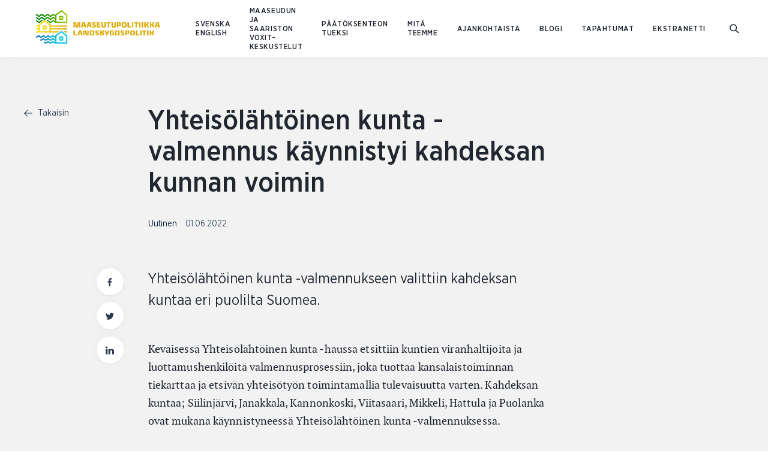

--- FILE ---
content_type: text/html; charset=UTF-8
request_url: https://www.maaseutupolitiikka.fi/uutiset/yhteisolahtoinen-kunta-valmennus-kaynnistyi-kahdeksan-kunnan-voimin
body_size: 11461
content:
<!DOCTYPE html>
  <html lang="fi-FI" class="no-js" prefix="og: http://ogp.me/ns# fb: http://ogp.me/ns/fb#">
  <head>
    <link rel="dns-prefetch" href="https://www.maaseutupolitiikka.fi/">
    <link rel="preconnect" href="https://www.maaseutupolitiikka.fi/" crossorigin>
    <meta charset="utf-8">
    <meta http-equiv="X-UA-Compatible" content="IE=edge">
    <meta name="format-detection" content="telephone=no">
    <meta name="viewport" content="width=device-width, initial-scale=1, shrink-to-fit=no">

          
      <link rel="apple-touch-icon" sizes="180x180" href="/uploads/Logoja/_180x180_crop_center-center_none/Tunnus.png">
      <link rel="icon" type="image/png" sizes="32x32" href="/uploads/Logoja/_32x32_crop_center-center_none/Tunnus.png">
      <link rel="icon" type="image/png" sizes="16x16" href="/uploads/Logoja/_16x16_crop_center-center_none/Tunnus.png">
    
    
                    
            <link href="https://www.maaseutupolitiikka.fi/assets/css/app.a39bd9ef1ed81f6a.css" rel="stylesheet" media="print" onload="this.media=&#039;all&#039;">
<noscript><link href="https://www.maaseutupolitiikka.fi/assets/css/app.a39bd9ef1ed81f6a.css" rel="stylesheet"></noscript>

                
              <link rel="home" href="https://www.maaseutupolitiikka.fi/" />
  <title>Maaseutupolitiikka.fi | Yhteisölähtöinen kunta -valmennus käynnistyi…</title>
<script>dataLayer = [];
(function(w,d,s,l,i){w[l]=w[l]||[];w[l].push({'gtm.start':
new Date().getTime(),event:'gtm.js'});var f=d.getElementsByTagName(s)[0],
j=d.createElement(s),dl=l!='dataLayer'?'&l='+l:'';j.async=true;j.src=
'https://www.googletagmanager.com/gtm.js?id='+i+dl;f.parentNode.insertBefore(j,f);
})(window,document,'script','dataLayer','GTM-PGVXDGX');
</script><meta name="generator" content="SEOmatic">
<meta name="keywords" content="Maaseutupolitiikka">
<meta name="description" content="Yhteisölähtöinen kunta -valmennukseen valittiin kahdeksan kuntaa eri puolilta Suomea.">
<meta name="referrer" content="no-referrer-when-downgrade">
<meta name="robots" content="all">
<meta content="fi_FI" property="og:locale">
<meta content="sv_FI" property="og:locale:alternate">
<meta content="en_US" property="og:locale:alternate">
<meta content="Maaseutupolitiikka.fi" property="og:site_name">
<meta content="website" property="og:type">
<meta content="https://www.maaseutupolitiikka.fi/uutiset/yhteisolahtoinen-kunta-valmennus-kaynnistyi-kahdeksan-kunnan-voimin" property="og:url">
<meta content="Yhteisölähtöinen kunta -valmennus käynnistyi kahdeksan kunnan voimin" property="og:title">
<meta content="Yhteisölähtöinen kunta -valmennukseen valittiin kahdeksan kuntaa eri puolilta Suomea." property="og:description">
<meta content="https://www.maaseutupolitiikka.fi/uploads/MANE-verkoston-kuvat/_1200x630_crop_center-center_82_none/tiekarttabanneri-pienempi.png?mtime=1659345596" property="og:image">
<meta content="1200" property="og:image:width">
<meta content="630" property="og:image:height">
<meta name="twitter:card" content="summary_large_image">
<meta name="twitter:site" content="@RuralPolicyFIN">
<meta name="twitter:creator" content="@RuralPolicyFIN">
<meta name="twitter:title" content="Yhteisölähtöinen kunta -valmennus käynnistyi kahdeksan kunnan voimin">
<meta name="twitter:description" content="Yhteisölähtöinen kunta -valmennukseen valittiin kahdeksan kuntaa eri puolilta Suomea.">
<meta name="twitter:image" content="https://www.maaseutupolitiikka.fi/uploads/MANE-verkoston-kuvat/_800x418_crop_center-center_82_none/tiekarttabanneri-pienempi.png?mtime=1659345596">
<meta name="twitter:image:width" content="800">
<meta name="twitter:image:height" content="418">
<link href="https://www.maaseutupolitiikka.fi/uutiset/yhteisolahtoinen-kunta-valmennus-kaynnistyi-kahdeksan-kunnan-voimin" rel="canonical">
<link href="https://www.maaseutupolitiikka.fi/" rel="home">
<link type="text/plain" href="https://www.maaseutupolitiikka.fi/humans.txt" rel="author">
<link href="https://www.landsbygdspolitik.fi/nyheter/yhteisolahtoinen-kunta-valmennus-kaynnistyi-kahdeksan-kunnan-voimin" rel="alternate" hreflang="sv-fi">
<link href="https://www.ruralpolicy.fi/news/yhteisolahtoinen-kunta-valmennus-kaynnistyi-kahdeksan-kunnan-voimin" rel="alternate" hreflang="en-us">
<link href="https://www.maaseutupolitiikka.fi/uutiset/yhteisolahtoinen-kunta-valmennus-kaynnistyi-kahdeksan-kunnan-voimin" rel="alternate" hreflang="fi-fi">
<script>var MMM = {"siteUrl":"https:\/\/www.maaseutupolitiikka.fi\/","language":"fi-FI","siteUrls":["https:\/\/prd-craft3-eeee875fe552.hyperlane.co\/","https:\/\/prd-craft3-eeee875fe552.hyperlane.co\/rural-archipelago\/","https:\/\/prd-craft3-eeee875fe552.hyperlane.co\/landsbygds-skargard\/","https:\/\/www.maaseutuparlamentti.fi\/","https:\/\/www.ruralparliament.fi\/","https:\/\/www.landsbygdsparlamentet.fi\/","https:\/\/www.maaseutupolitiikka.fi\/","https:\/\/www.ruralpolicy.fi\/","https:\/\/www.landsbygdspolitik.fi\/","https:\/\/www.saaristopolitiikka.fi\/","https:\/\/www.islandpolicy.fi\/","https:\/\/www.skargardspolitiken.fi\/"]};</script></head>

        
          
  <body id="top" class="article-template bg-grey loading overrides maaseutupolitiikka"><noscript><iframe src="https://www.googletagmanager.com/ns.html?id=GTM-PGVXDGX"
height="0" width="0" style="display:none;visibility:hidden"></iframe></noscript>

                <div class="text-center">
      <a href="#main-content" class="skip">Siirry sisältöön</a>
    </div>

              
              
<header
  id="header"
  v-click-outside="closeNavigation"
  class="header site-header fixed pin-l pin-r pin-t z-1000 bg-white w-full h-32 lg:h-48 shadow"
>

  <div class="header-container w-full h-32 lg:h-48 header-height">

    <nav aria-label="Päävalikko" class="px-10 md:px-20 flex flex-row flex-no-wrap h-32 lg:h-48 z-100 relative bg-white items-center">
      <a href="https://www.maaseutupolitiikka.fi/" class="text-blue-darkest block z-20" tabindex="0" aria-label="Etusivulle Suomeksi (Maaseutupolitiikka)">
        <span class="h-32 lg:h-48 flex items-center">
                                    <img class="header__logo maaseutupolitiikka" src="/uploads/maaseutopolitiikka_logo.png" alt="Suomeksi (Maaseutupolitiikka)">
                              </span>
      </a>

            <ul class="ml-8 xl:ml-16 hidden lg:flex flex-wrap flex-row items-center inline-block relative extra-small-text-bold language-picker z-20">
                  <li>
            <a class="p-4 font-sans-medium uppercase" lang="sv-FI" hreflang="sv-FI" href="https://www.landsbygdspolitik.fi/nyheter/yhteisolahtoinen-kunta-valmennus-kaynnistyi-kahdeksan-kunnan-voimin">SVENSKA </a>
          </li>
                  <li>
            <a class="p-4 font-sans-medium uppercase" lang="en-US" hreflang="en-US" href="https://www.ruralpolicy.fi/news/yhteisolahtoinen-kunta-valmennus-kaynnistyi-kahdeksan-kunnan-voimin">ENGLISH </a>
          </li>
              </ul>

      <div class="ml-auto">
        <ul id="primary-navigation" class="primary-navigation xxl:flex py-16 xxl:p-0 xxl:pr-8 extra-small-text-bold uppercase items-center">
                                              <li class="py-8 xxl:py-0 xxl:px-8 relative">

                
                <a  class="block xxl:inline-block text-ebonyClay hover:opacity-50 py-4 xxl:p-0" href="https://www.maaseutupolitiikka.fi/keskustelut">Maaseudun ja saariston Voxit-keskustelut</a>
                                  <div class="dropdown" aria-label="Pudotusvalikko">
                    <ul class="bg-white p-12 small-text normal-case shadow">
                                                                    <li class="xxl:mb-4">
                          <a class="block xxl:inline-block p-4 xxl:p-0 text-ebonyClay hover:opacity-50" href="https://www.maaseutupolitiikka.fi/keskustelut/sujuuko-arki-vai-potuttaako-palvelut-keskustelijoille">Keskustelijoille: Sujuuko arki vai potuttaako palvelut?</a>
                        </li>
                                              <li class="xxl:mb-4">
                          <a class="block xxl:inline-block p-4 xxl:p-0 text-ebonyClay hover:opacity-50" href="https://www.maaseutupolitiikka.fi/keskustelut/sujuuko-arki-kumppaneille-2">Kumppaneille: Sujuuko arki - potuttaako palvelut?</a>
                        </li>
                                          </ul>
                  </div>
                              </li>
                          <li class="py-8 xxl:py-0 xxl:px-8 relative">

                
                <a  class="block xxl:inline-block text-ebonyClay hover:opacity-50 py-4 xxl:p-0" href="https://www.maaseutupolitiikka.fi/paatoksenteontueksi">Päätöksenteon tueksi</a>
                                  <div class="dropdown" aria-label="Pudotusvalikko">
                    <ul class="bg-white p-12 small-text normal-case shadow">
                                                                    <li class="xxl:mb-4">
                          <a class="block xxl:inline-block p-4 xxl:p-0 text-ebonyClay hover:opacity-50" href="https://www.maaseutupolitiikka.fi/hyva-elama-maaseudulla-kiertue">Hyvä elämä maaseudulla -kiertue</a>
                        </li>
                                              <li class="xxl:mb-4">
                          <a class="block xxl:inline-block p-4 xxl:p-0 text-ebonyClay hover:opacity-50" href="https://www.maaseutupolitiikka.fi/paatoksenteontueksi/tietoa/mva">Maaseutuvaikutusten arviointi (MVA)</a>
                        </li>
                                              <li class="xxl:mb-4">
                          <a class="block xxl:inline-block p-4 xxl:p-0 text-ebonyClay hover:opacity-50" href="https://www.maaseutupolitiikka.fi/paatoksenteontueksi/tietoa">Tietoa ja työkaluja</a>
                        </li>
                                              <li class="xxl:mb-4">
                          <a class="block xxl:inline-block p-4 xxl:p-0 text-ebonyClay hover:opacity-50" href="https://www.maaseutupolitiikka.fi/paatoksenteontueksi/verkostot">Maaseutupolitiikan verkostot</a>
                        </li>
                                              <li class="xxl:mb-4">
                          <a class="block xxl:inline-block p-4 xxl:p-0 text-ebonyClay hover:opacity-50" href="https://www.maaseutupolitiikka.fi/paatoksenteontueksi/yhteystiedot">Yhteystiedot</a>
                        </li>
                                          </ul>
                  </div>
                              </li>
                          <li class="py-8 xxl:py-0 xxl:px-8 relative">

                
                <a  class="block xxl:inline-block text-ebonyClay hover:opacity-50 py-4 xxl:p-0" href="https://www.maaseutupolitiikka.fi/mita-teemme">Mitä teemme</a>
                                  <div class="dropdown" aria-label="Pudotusvalikko">
                    <ul class="bg-white p-12 small-text normal-case shadow">
                                                                    <li class="xxl:mb-4">
                          <a class="block xxl:inline-block p-4 xxl:p-0 text-ebonyClay hover:opacity-50" href="https://www.maaseutupolitiikka.fi/mita-teemme/neuvosto">Maaseutupolitiikan neuvosto MANE</a>
                        </li>
                                              <li class="xxl:mb-4">
                          <a class="block xxl:inline-block p-4 xxl:p-0 text-ebonyClay hover:opacity-50" href="https://www.maaseutupolitiikka.fi/mita-teemme/sihteeristo">Maaseutupolitiikan sihteeristö</a>
                        </li>
                                              <li class="xxl:mb-4">
                          <a class="block xxl:inline-block p-4 xxl:p-0 text-ebonyClay hover:opacity-50" href="https://www.maaseutupolitiikka.fi/mita-teemme/verkostohankkeet">Maaseutupolitiikan verkostohankkeet</a>
                        </li>
                                              <li class="xxl:mb-4">
                          <a class="block xxl:inline-block p-4 xxl:p-0 text-ebonyClay hover:opacity-50" href="https://www.maaseutupolitiikka.fi/mita-teemme/tutkimus">Tutkimus ja kehittäminen</a>
                        </li>
                                              <li class="xxl:mb-4">
                          <a class="block xxl:inline-block p-4 xxl:p-0 text-ebonyClay hover:opacity-50" href="https://www.maaseutupolitiikka.fi/mita-teemme/kv">Maaseutupolitiikka kansainvälisillä areenoilla</a>
                        </li>
                                              <li class="xxl:mb-4">
                          <a class="block xxl:inline-block p-4 xxl:p-0 text-ebonyClay hover:opacity-50" href="https://www.maaseutupolitiikka.fi/mita-teemme/tyoryhmat">Työryhmät</a>
                        </li>
                                          </ul>
                  </div>
                              </li>
                          <li class="py-8 xxl:py-0 xxl:px-8 relative">

                
                <a  class="block xxl:inline-block text-ebonyClay hover:opacity-50 py-4 xxl:p-0" href="https://www.maaseutupolitiikka.fi/ajankohtaista">Ajankohtaista</a>
                              </li>
                          <li class="py-8 xxl:py-0 xxl:px-8 relative">

                
                <a  class="block xxl:inline-block text-ebonyClay hover:opacity-50 py-4 xxl:p-0" href="https://www.maaseutupolitiikka.fi/blogi">Blogi</a>
                              </li>
                          <li class="py-8 xxl:py-0 xxl:px-8 relative">

                
                <a  class="block xxl:inline-block text-ebonyClay hover:opacity-50 py-4 xxl:p-0" href="https://www.maaseutupolitiikka.fi/tapahtumat">Tapahtumat</a>
                              </li>
                          <li class="py-8 xxl:py-0 xxl:px-8 relative">

                
                <a  class="block xxl:inline-block text-ebonyClay hover:opacity-50 py-4 xxl:p-0" href="https://www.maaseutupolitiikka.fi/ekstranetti">Ekstranetti</a>
                              </li>
                                            <li class="py-8 lg:hidden">
              <a class="font-sans-medium uppercase" lang="sv-FI" hreflang="sv-FI" href="https://www.landsbygdspolitik.fi/nyheter/yhteisolahtoinen-kunta-valmennus-kaynnistyi-kahdeksan-kunnan-voimin">SVENSKA </a>
            </li>
                      <li class="py-8 lg:hidden">
              <a class="font-sans-medium uppercase" lang="en-US" hreflang="en-US" href="https://www.ruralpolicy.fi/news/yhteisolahtoinen-kunta-valmennus-kaynnistyi-kahdeksan-kunnan-voimin">ENGLISH </a>
            </li>
                  </ul>
      </div>
      <a id="search-link" href="https://www.maaseutupolitiikka.fi/search" aria-label="Mene hakusivulle">
        <span class="h-9-5 w-9-5 flex items-center">
<svg class="fill-current block" width="16px" height="16px" viewBox="0 0 768 768" aria-hidden="true">
  <path d="M474.774 524.851c-111.298 86.326-273.173 77.372-376.684-26.139-112.104-112.104-113.299-292.665-2.671-403.294s291.19-109.433 403.294 2.671c103.511 103.511 112.465 265.388 26.139 376.684l229.925 229.925-50.077 50.077-229.925-229.925zM148.167 448.635c84.079 84.079 219.499 84.975 302.471 2.003s82.075-218.392-2.003-302.47c-84.079-84.079-219.499-84.975-302.47-2.003s-82.075 218.392 2.003 302.471z"></path>
</svg>



</span>
      </a>
    </nav>
  </div>

  </header>
    
    <div id="content" class="site pt-32 lg:pt-48 min-h-screen">
      <div class="site-content">
          <div class="article-page pt-16 lg:pt-40">
    <div class="content-wrapper--large xxl:mx-auto">
      <div class="flex flex-wrap lg:justify-end lg:-mx-10">
        <aside class="mb-16 xxl:mb-0 lg:px-10 w-full lg:w-4/12 xxl:w-2/12">
                    <a class="mb-4 small-text leading-0 text-blue group" title="Takaisin" href="https://www.maaseutupolitiikka.fi/ajankohtaista">
  <span class="mr-2-5 inline-block text-blue align-middle group-hover:transform-left">
<svg class="fill-current block" width="14px" height="14px" viewBox="0 0 768 768" aria-hidden="true">
  <path d="M96.735 410l241.085 241.085-39.27 39.27-298.55-298.55 314.161-314.161 37.318 37.319-242.261 242.261h658.781v52.777h-671.265z"></path>
</svg>
</span>
  Takaisin
</a>      </aside>

      <main id="main-content" class="article-page__main-content mb-40 xxl:mb-0 lg:px-10 w-full lg:w-8/12 xxl:w-7/12">
        <article class="article">
                    <header class="article__header">
            <h1 class="article__title heading-2 heading-2--medium">Yhteisölähtöinen kunta -valmennus käynnistyi kahdeksan kunnan voimin</h1>
            <div class="mb-12 small-text text-blackPearl">
                                            <span class="pr-5">
                  <a
                    href="https://www.maaseutupolitiikka.fi/uutiset/uutinen"
                    title="Katso sivu uutiskategorialla Uutinen"
                    aria-label="Katso sivu uutiskategorialla Uutinen"
                  >
                    Uutinen
                  </a>
                  
                </span>
                            <time
                class="opacity-80"
                datetime="2022-06-01"
                aria-label="Julkaistu 01.06.2022"
              >01.06.2022</time>
            </div>
                                    <figure class="article__image mb-24">
              <img
              src="data:image/svg+xml,%3Csvg%20xmlns=%27http://www.w3.org/2000/svg%27%20width=%271200%27%20height=%27408%27%20style=%27background:%23c3bdb0%27%20/%3E"
              data-srcset="/uploads/MANE-verkoston-kuvat/_1200x408_crop_center-center_82_line/370992/tiekarttabanneri-pienempi.jpg 1200w, /uploads/MANE-verkoston-kuvat/_960x327_crop_center-center_61_line/370992/tiekarttabanneri-pienempi.jpg 960w, /uploads/MANE-verkoston-kuvat/_720x245_crop_center-center_60_line/370992/tiekarttabanneri-pienempi.jpg 720w, /uploads/MANE-verkoston-kuvat/_480x163_crop_center-center_82_line/370992/tiekarttabanneri-pienempi.jpg 480w"
              data-sizes="auto"
              alt=""
              class="lazyload"
              />
            </figure>
                        
            <div class="article__ingress relative">
                            <p class="pb-24 heading-4 heading-4--book tracking-0 mb-none wysiwyg">Yhteisölähtöinen kunta -valmennukseen valittiin kahdeksan kuntaa eri puolilta Suomea.</p>
                                                <div class="lg:absolute lg:top-0 lg:-left-43">
                  <ul class="social-share hidden lg:flex lg:flex-col lg:flex-wrap lg:flex-no-shrink">
  <li class="mb-6">
    <a class="block" title="Jaa tämä sivu Facebookissa" href="https://www.facebook.com/sharer/sharer.php?u=https://www.maaseutupolitiikka.fi/uutiset/yhteisolahtoinen-kunta-valmennus-kaynnistyi-kahdeksan-kunnan-voimin" rel="noopener">
      <span class="social-share__icon flex justify-center items-center shadow p-3 w-22-5 h-22-5 text-green hover:text-lightGreen bg-white rounded-full">
<svg class="fill-current block" width="14px" height="14px" viewBox="0 0 768 768" aria-hidden="true">
  <path d="M577.45 16.803v118.22h-70.305c-55.080 0-65.38 26.42-65.38 64.483v84.635h131.207l-17.465 132.55h-113.742v339.883h-137.027v-339.883h-114.189v-132.55h114.189v-97.621c0-113.294 69.409-175.091 170.613-175.091 48.362 0 90.008 3.582 102.099 5.374z"></path>
</svg>
</span>
    </a>
  </li>
  <li class="mb-6">
                <a class="block" title="Jaa tämä sivu Twitterissä" href="http://twitter.com/share?text=Yhteis%C3%B6l%C3%A4ht%C3%B6inen%20kunta%20-valmennus%20k%C3%A4ynnistyi%20kahdeksan%20kunnan%20voimin%2C%20Yhteis%C3%B6l%C3%A4ht%C3%B6inen%20kunta%20-valmennukseen%20valittiin%20kahdeksan%20kuntaa%20eri%20puolilta%20Suomea.&url=https://www.maaseutupolitiikka.fi/uutiset/yhteisolahtoinen-kunta-valmennus-kaynnistyi-kahdeksan-kunnan-voimin&hashtags=" rel="noopener">
      <span class="social-share__icon flex justify-center items-center shadow p-3 w-22-5 h-22-5 text-green hover:text-lightGreen bg-white rounded-full">
<svg class="fill-current block" viewBox="0 0 768 768" width="14px" height="14px" aria-hidden="true">
  <path  d="M768 146.194c-21.442 31.188-48.244 58.965-78.944 81.38 0.487 6.823 0.487 13.645 0.487 20.467 0 208.082-158.375 447.838-447.838 447.838-89.178 0-172.021-25.828-241.706-70.66 12.67 1.462 24.853 1.949 38.011 1.949 73.584 0 141.32-24.853 195.411-67.249-69.198-1.462-127.187-46.782-147.168-109.157 9.746 1.462 19.493 2.437 29.726 2.437 14.131 0 28.264-1.949 41.421-5.36-72.122-14.619-126.214-77.97-126.214-154.478 0-0.487 0-1.462 0-1.949 20.954 11.695 45.319 19.005 71.147 19.979-42.396-28.264-70.172-76.507-70.172-131.087 0-29.238 7.797-56.041 21.442-79.432 77.483 95.513 193.949 157.888 324.548 164.711-2.437-11.696-3.898-23.878-3.898-36.061 0-86.741 70.172-157.401 157.401-157.401 45.32 0 86.254 19.005 115.005 49.706 35.573-6.823 69.685-19.979 99.899-38.011-11.696 36.548-36.548 67.249-69.198 86.741 31.676-3.411 62.376-12.183 90.639-24.365z"></path>
</svg>
</span>
    </a>
  </li>
  <li class="mb-6">
    <a class="block" title="Jaa tämä sivu Linkedinissä" href="https://www.linkedin.com/sharing/share-offsite/?url=https://www.maaseutupolitiikka.fi/uutiset/yhteisolahtoinen-kunta-valmennus-kaynnistyi-kahdeksan-kunnan-voimin" rel="noopener">
      <span class="social-share__icon flex justify-center items-center shadow p-3 w-22-5 h-22-5 text-green hover:text-lightGreen bg-white rounded-full">
<svg class="fill-current block" width="14px" height="14px" viewBox="0 0 768 768" aria-hidden="true">
  <path d="M174.5 259.151v481.42h-165v-481.42h165zM185 110.5c0.5 46.15-35.5 83.071-92.999 83.071h-1c-55.5 0-91.001-36.92-91.001-83.071 0-47.122 37-83.071 92.999-83.071 56.5 0 91.5 35.949 92 83.071zM430 327.577c21.707-32.968 60.863-79.6 148.5-79.6 108.5 0 189.5 68.983 189.5 216.663v275.93h-164.5v-257.47c0-64.61-24-108.817-83.5-108.817-45.5 0-72.5 29.633-84.5 58.295-4 10.688-5.5 24.775-5.5 39.349v268.643h-164.5c2-436.241 0-481.42 0-481.42h164.5v68.426z"></path>
</svg>
</span>
    </a>
  </li>
</ul>              </div>
            </div>
          </header>

                                                     <section class="text-section mb-32 xxl:mb-48 px-10 md:px-20 wysiwyg ">
  <p>Keväisessä Yhteisölähtöinen kunta -haussa etsittiin kuntien viranhaltijoita ja luottamushenkilöitä valmennusprosessiin, joka tuottaa kansalaistoiminnan tiekarttaa ja etsivän yhteisötyön toimintamallia tulevaisuutta varten. Kahdeksan kuntaa; Siilinjärvi, Janakkala, Kannonkoski, Viitasaari, Mikkeli, Hattula ja Puolanka ovat mukana käynnistyneessä Yhteisölähtöinen kunta -valmennuksessa.</p>
<h2>Yhteisölähtöinen kunta -valmennus pähkinänkuoressa</h2>
<ul><li>Valmennus on suunnattu kuntien viranhaltijoille ja luottamushenkilöille, jotka haluavat kehittää taitojaan osallisuustyössä ja kuntalaisten kuulemisessa.</li><li>Valmennuksessa annetaan työkaluja osallisuustyöhön ja vuoropuhelun käymiseen ja tutustutaan erilaisiin osallisuutta lisääviin työmuotoihin.</li><li>Tarkoituksena on saada osallisuustyöstä välineitä johtamiseen ja tukea päätöksentekoon kunnassa.</li><li>Kunta, jonka viranhaltija/luottamushenkilö on ollut riittävästi mukana prosessissa alusta loppuun, saa Yhteisölähtöinen kunta -osaamismerkin.</li><li>Viranhaltija/luottamushenkilö voi halutessaan saada koulutuksesta myös virallisen todistuksen.</li><li>Valmennukseen ja prosessiin osallistuminen on maksutonta kunnalle.</li><li>Samalla kunta on mukana prosessissa, jossa laaditaan etsivän yhteisötyön toimintamallia, joka tuottaa tietoa ja syötteitä laajemmin maaseudun kehittämiseen ja yhteiseen keskusteluun.</li></ul>
<figure><img src="/uploads/MANE-verkoston-kuvat/tiekarttaprosessikunta.png" data-image="371003" alt="Yhteisölähtöinen kunta - etsivän yhteisötyön prosessin vaiheet. Ensimmäisessä vaiheessa ilmoittaudutaan valmennukseen, sitoudutaan prosessiin ja kokoonnutaan etätapaamiseen. Toisessa vaiheessa pohditaan, mitä on osallisuustyö kunnassa ja mitä osallistumisen esteitä asukkailla on. Seuraavassa vaiheessa selvitetään osallisuuden rakenteita ja käytännön toimia omassa kunnassa. Neljännessä vaiheessa on yhteinen keskustelu esimerkeistä, käytänteiden esittelyä webinaarissa, yhteisölähtöisyys voimavarana. Viimeisessä vaiheessa osaajat ovat "><figcaption>Yhteisölähtöinen kunta - etsivän yhteisötyön prosessi.</figcaption></figure>
<p><em>Tiekarttaa rakennetaan Hyvän elämän edellytysten varmistaminen maaseutualueilla (HYMY) –verkostossa,&nbsp;joka tuottaa ja välittää tietoa hyvinvointia ja osallisuutta mittaavien indikaattoreiden ja arviointityökalujen kehittämiseen. Maaseudun asukkaiden osallisuutta kestävyyssiirtymässä tuetaan edistämällä alueiden ja sektoreiden välistä dialogia sekä tuottamalla ja levittämällä tietoa maaseudulle soveltuvista kestävyysratkaisuista.</em></p>
</section>                                <section class="mb-24 ">
  <div class="content-wrapper--medium mx-auto">
          <header class="pb-8 max-w-lg">
                  <h2 class="heading-5">Lisätiedot</h2>
                      </header>
                  <div >
        <div class="max-w-md">
                            </div>
                          <ul>
                          <li >
                
<div class="people-block-card bg-white shadow rounded toggleContent"  v-bind:class="{ isOpen: show }">
  <div class="flex flex-col xs:flex-row md:items-center -mx-10 p-14">
    <div class="xs:w-6/12 sm:w-9/12 mb-12 xs:mb-0 px-10">
      <div class="flex flex-col md:flex-row md:items-center">
                        <figure class="people-block-card__image mb-10 md:mb-0 flex-no-shrink w-32 h-32 xl:w-42 xl:h-42 block rounded-full overflow-hidden bg-lightGray">
          <img class="lazyload w-full h-full object-cover" src="/uploads/Henkilokuvia/_240x240_crop_top-center_82_none/Kaisa-Kervinen.jpg" alt="">
        </figure>
        <div class="people-block-card__info md:ml-14 flex-1">
                      <h3 class="heading-6 heading-6--medium mb-none pb-4">Kervinen, Kaisa</h3>
                                <p class="text-sm text-black font-sans leading-tight mb-4">HYMY-verkoston erityisasiantuntija, yhteisökehittäjä / Maaseudun Sivistysliitto</p>
                                <div>
              <span class="sr-only">Sähköpostiosoite:</span>
              <a class="text-sm text-black font-sans leading-tight text-grayDark hover:text-black" href="mailto:etunimi.sukunimi@msl.fi">etunimi.sukunimi@msl.fi</a>
            </div>
                                <div>
              <span class="sr-only">Puhelinnumero:</span>
              <a class="block text-sm font-sans leading-tight text-grayDark hover:text-black" href="tel:0453228098">045 322 8098</a>
            </div>
                  </div>
      </div>
    </div>
      </div>
  <div class="w-full bg-lighterGray shadow-inner">
    <transition name="slide">
      <div class="px-14" v-if="show">
        <div class="py-12">
          <div class="wysiwyg wysiwyg--small-text">
                      </div>
                  </div>
      </div>
    </transition>
  </div>
</div>
              </li>
                      </ul>
              </div>
      </div>
</section>
  
        <footer class="article__footer mb-24">
                    <div class="social-share mt-28 flex items-center justify-end">
  <strong class="social-share__title mr-6 extra-small-text text-ebonyClay uppercase">Jaa:</strong>
  <ul class="social-share__links -mx-2-5 flex flex-wrap flex-no-shrink">
    <li class="px-2-5">
      <a class="block" title="Jaa tämä sivu Facebookissa" aria-label="Jaa tämä sivu Facebookissa" href="https://www.facebook.com/sharer/sharer.php?u=https://www.maaseutupolitiikka.fi/uutiset/yhteisolahtoinen-kunta-valmennus-kaynnistyi-kahdeksan-kunnan-voimin" rel="noopener">
        <span class="social-share__icon flex justify-center items-center shadow p-3 w-22-5 h-22-5 text-green hover:text-lightGreen bg-white rounded-full">
          
<svg class="fill-current block" width="14px" height="14px" viewBox="0 0 768 768" aria-hidden="true">
  <path d="M577.45 16.803v118.22h-70.305c-55.080 0-65.38 26.42-65.38 64.483v84.635h131.207l-17.465 132.55h-113.742v339.883h-137.027v-339.883h-114.189v-132.55h114.189v-97.621c0-113.294 69.409-175.091 170.613-175.091 48.362 0 90.008 3.582 102.099 5.374z"></path>
</svg>
        </span>
      </a>
    </li>
    <li class="px-2-5">
                        <a class="block" title="Jaa tämä sivu Twitterissä" aria-label="Jaa tämä sivu Twitterissä" href="http://twitter.com/share?text=Yhteis%C3%B6l%C3%A4ht%C3%B6inen%20kunta%20-valmennus%20k%C3%A4ynnistyi%20kahdeksan%20kunnan%20voimin%2C%20Yhteis%C3%B6l%C3%A4ht%C3%B6inen%20kunta%20-valmennukseen%20valittiin%20kahdeksan%20kuntaa%20eri%20puolilta%20Suomea.&url=https://www.maaseutupolitiikka.fi/uutiset/yhteisolahtoinen-kunta-valmennus-kaynnistyi-kahdeksan-kunnan-voimin&hashtags=" rel="noopener">
        <span class="social-share__icon flex justify-center items-center shadow p-3 w-22-5 h-22-5 text-green hover:text-lightGreen bg-white rounded-full">
<svg class="fill-current block" viewBox="0 0 768 768" width="14px" height="14px" aria-hidden="true">
  <path  d="M768 146.194c-21.442 31.188-48.244 58.965-78.944 81.38 0.487 6.823 0.487 13.645 0.487 20.467 0 208.082-158.375 447.838-447.838 447.838-89.178 0-172.021-25.828-241.706-70.66 12.67 1.462 24.853 1.949 38.011 1.949 73.584 0 141.32-24.853 195.411-67.249-69.198-1.462-127.187-46.782-147.168-109.157 9.746 1.462 19.493 2.437 29.726 2.437 14.131 0 28.264-1.949 41.421-5.36-72.122-14.619-126.214-77.97-126.214-154.478 0-0.487 0-1.462 0-1.949 20.954 11.695 45.319 19.005 71.147 19.979-42.396-28.264-70.172-76.507-70.172-131.087 0-29.238 7.797-56.041 21.442-79.432 77.483 95.513 193.949 157.888 324.548 164.711-2.437-11.696-3.898-23.878-3.898-36.061 0-86.741 70.172-157.401 157.401-157.401 45.32 0 86.254 19.005 115.005 49.706 35.573-6.823 69.685-19.979 99.899-38.011-11.696 36.548-36.548 67.249-69.198 86.741 31.676-3.411 62.376-12.183 90.639-24.365z"></path>
</svg>
</span>
      </a>
    </li>
    <li class="px-2-5">
      <a class="block" title="Jaa tämä sivu Linkedinissä" aria-label="Jaa tämä sivu Linkedinissä" href="https://www.linkedin.com/sharing/share-offsite/?url=https://www.maaseutupolitiikka.fi/uutiset/yhteisolahtoinen-kunta-valmennus-kaynnistyi-kahdeksan-kunnan-voimin" rel="noopener">
        <span class="social-share__icon flex justify-center items-center shadow p-3 w-22-5 h-22-5 text-green hover:text-lightGreen bg-white rounded-full">
<svg class="fill-current block" width="14px" height="14px" viewBox="0 0 768 768" aria-hidden="true">
  <path d="M174.5 259.151v481.42h-165v-481.42h165zM185 110.5c0.5 46.15-35.5 83.071-92.999 83.071h-1c-55.5 0-91.001-36.92-91.001-83.071 0-47.122 37-83.071 92.999-83.071 56.5 0 91.5 35.949 92 83.071zM430 327.577c21.707-32.968 60.863-79.6 148.5-79.6 108.5 0 189.5 68.983 189.5 216.663v275.93h-164.5v-257.47c0-64.61-24-108.817-83.5-108.817-45.5 0-72.5 29.633-84.5 58.295-4 10.688-5.5 24.775-5.5 39.349v268.643h-164.5c2-436.241 0-481.42 0-481.42h164.5v68.426z"></path>
</svg>
</span>
      </a>
    </li>
  </ul>
</div>
      </footer>
    </article>
  </main>

      <aside class="article__banners xxl:mb-0 flex flex-col items-center lg:px-10 w-full lg:w-8/12 xxl:w-3/12">

        
    </aside>
</div>
</div>

  </div>
      </div>

                    
<footer class="site-footer relative py-24 xxl:py-40 px-10 md:px-20 bg-lightGreen overflow-hidden">
  <div class="content-wrapper--xlarge mx-auto relative z-10">
        <div class="pb-24 flex flex-wrap justify-between">
      <div class="w-full md:w-5/12">
              </div>
      <div class="w-full lg:w-7/12 z-10">
        
<form class="subscribe-form w-full max-w-sm lg:ml-auto" autocomplete="off">
  <input type="hidden" name="CRAFT_CSRF_TOKEN" value="3r15HKX3gBgx6YRB4clvTo_BelnkgmMp0CBKa8RwBxz61qB85r5sgJPUQSX0wexec6rLNaeEBCzsmz0w3PA8X7wUGViRG1FxuLCWN5XNGdQ=">
  <input type="hidden" name="action" value="campaign/forms/subscribe" />
  <input type="hidden" name="mailingList" value="maaseutupolitiikka-mailing-list"/>
  <div class="relative">
    <div class="flex flex-col sm:flex-row items-start sm:items-center">
      <label class="visually-hidden text-white" for="subscription-email-6604">Sähköpostiosoite uutiskirjeen tilaukseen</label>
      <input
        class="subscribe-form__input sm:mr-5 mb-8 sm:mb-0 text-base leading-default appearance-none block w-full bg-white text-ebonyClay border-transparent rounded py-10-5 px-12 placeholder-grayDarker"
        id="subscription-email-6604"
        type="email"
        name="email"
        placeholder="Sähköpostiosoite"
        required
              >
      
                    <input id="campaign-recaptcha-vgpwkb" type="hidden" name="g-recaptcha-response" value="">
                    <script src="https://www.google.com/recaptcha/api.js?render=6LfrbKkZAAAAAAvwFc9JX2FgQqAtjUEYTo-eh4yP"></script>
                    <script>
                        grecaptcha.ready(function() {
                            grecaptcha.execute("6LfrbKkZAAAAAAvwFc9JX2FgQqAtjUEYTo-eh4yP", {
                                action: "homepage"
                            }).then(function(token) {
                                document.getElementById("campaign-recaptcha-vgpwkb").value = token;
                            });
                        });
                    </script>
                
      <button class="subscribe-form__button button button-darkGreen" type="submit">Tilaa</button>
    </div>
      </div>
</form>
      </div>
    </div>

        <div class="-mx-10 pb-24 xxl:pb-40 flex flex-wrap">
      <div class="mb-16 xxl:mb-0 px-10 w-full sm:w-6/12 lg:w-4/12 xxl:w-1/5">
        <ul class="default-text text-darkestGreen">
          <li class="heading-6 heading-6--medium">
            <span class="text-darkestGreen hover:text-darkGreen">Toimituskunnan yhteystiedot</span>
          </li>
                      <li class="mb-6">
              <a class="py-2 text-darkestGreen hover:text-darkGreen inline-block" title="Katso sijainti Google mapsissa" href="https://www.google.com/maps/dir/Current+Location/Maa-+ja+metsätalousministeriö+/+maaseutupolitiikan+neuvosto+MANE
PL+30
00023+Valtioneuvosto
kirjaamo.mmm@gov.fi" rel="noreferrer">Maa- ja metsätalousministeriö / maaseutupolitiikan neuvosto MANE<br />
PL 30<br />
00023 Valtioneuvosto<br />
kirjaamo.mmm@gov.fi</a>
            </li>
                                <li>
              <a class="py-2 inline-block text-darkestGreen hover:text-darkGreen" title="Puhelinnumero" href="tel:02951620332330">029 516 2033 / 2330</a>
            </li>
                                <li>
              <a class="py-2 inline-block text-darkestGreen hover:text-darkGreen break-all" title="Sähköpostiosoite" href="mailto:maaseutupolitiikka@gov.fi">maaseutupolitiikka@gov.fi</a>
            </li>
                  </ul>
      </div>

                              <div class="mb-16 xxl:mb-0 px-10 w-full sm:w-6/12 lg:w-4/12 xxl:w-1/5">
            <nav aria-label="Footer navigation">
              <ul class="default-text text-darkestGreen">
                <li class="heading-6 heading-6--medium text-darkestGreen">
                  <a class="py-2 inline-block text-darkestGreen hover:text-darkGreen " href="https://www.maaseutupolitiikka.fi/paatoksenteontueksi">Päätöksenteon tueksi</a>
                </li>
                                                                        <li>
                      <a class="py-2 inline-block text-darkestGreen hover:text-darkGreen" href="https://www.maaseutupolitiikka.fi/paatoksenteontueksi/tietoa/mva">Maaseutuvaikutusten arviointi (MVA)</a>
                    </li>
                                      <li>
                      <a class="py-2 inline-block text-darkestGreen hover:text-darkGreen" href="https://www.maaseutupolitiikka.fi/paatoksenteontueksi/tietoa">Tietoa ja työkaluja</a>
                    </li>
                                      <li>
                      <a class="py-2 inline-block text-darkestGreen hover:text-darkGreen" href="https://www.maaseutupolitiikka.fi/paatoksenteontueksi/verkostot">Maaseutupolitiikan verkostot</a>
                    </li>
                                      <li>
                      <a class="py-2 inline-block text-darkestGreen hover:text-darkGreen" href="https://www.maaseutupolitiikka.fi/mita-teemme/tutkimus">Tutkimus ja kehittäminen</a>
                    </li>
                                      <li>
                      <a class="py-2 inline-block text-darkestGreen hover:text-darkGreen" href="https://www.maaseutupolitiikka.fi/paatoksenteontueksi/yhteystiedot">Yhteystiedot</a>
                    </li>
                                                </ul>
            </nav>
          </div>
                  <div class="mb-16 xxl:mb-0 px-10 w-full sm:w-6/12 lg:w-4/12 xxl:w-1/5">
            <nav aria-label="Footer navigation">
              <ul class="default-text text-darkestGreen">
                <li class="heading-6 heading-6--medium text-darkestGreen">
                  <a class="py-2 inline-block text-darkestGreen hover:text-darkGreen " href="https://www.maaseutupolitiikka.fi/mita-teemme">Mitä teemme</a>
                </li>
                                                                        <li>
                      <a class="py-2 inline-block text-darkestGreen hover:text-darkGreen" href="https://www.maaseutupolitiikka.fi/mita-teemme/neuvosto">Maaseutupolitiikan neuvosto MANE</a>
                    </li>
                                      <li>
                      <a class="py-2 inline-block text-darkestGreen hover:text-darkGreen" href="https://www.maaseutupolitiikka.fi/mita-teemme/sihteeristo">Maaseutupolitiikan sihteeristö</a>
                    </li>
                                      <li>
                      <a class="py-2 inline-block text-darkestGreen hover:text-darkGreen" href="https://www.maaseutupolitiikka.fi/mita-teemme/tutkimus">Tutkimus ja kehittäminen</a>
                    </li>
                                      <li>
                      <a class="py-2 inline-block text-darkestGreen hover:text-darkGreen" href="https://www.maaseutupolitiikka.fi/mita-teemme/tyoryhmat">Työryhmät</a>
                    </li>
                                      <li>
                      <a class="py-2 inline-block text-darkestGreen hover:text-darkGreen" href="https://www.maaseutupolitiikka.fi/mita-teemme/kv">Maaseutupolitiikka kansainvälisillä areenoilla</a>
                    </li>
                                                </ul>
            </nav>
          </div>
              
            <div class="px-10 w-full sm:w-6/12 lg:w-4/12 xxl:w-1/5 z-10">
        <nav aria-label="Footer secondary navigation">
          <ul class="heading-6 heading-6--medium mb-none">
                                          <li class="mb-3">
                  <a class="py-2 inline-block text-darkestGreen hover:text-darkGreen" href="https://www.maaseutupolitiikka.fi/ajankohtaista">Ajankohtaista</a>
                </li>
                              <li class="mb-3">
                  <a class="py-2 inline-block text-darkestGreen hover:text-darkGreen" href="https://www.maaseutupolitiikka.fi/blogi">Blogi</a>
                </li>
                              <li class="mb-3">
                  <a class="py-2 inline-block text-darkestGreen hover:text-darkGreen" href="https://www.maaseutupolitiikka.fi/tapahtumat">Tapahtumat</a>
                </li>
                              <li class="mb-3">
                  <a class="py-2 inline-block text-darkestGreen hover:text-darkGreen" href="https://www.maaseutupolitiikka.fi/ekstranetti">Ekstranetti</a>
                </li>
                              <li class="mb-3">
                  <a class="py-2 inline-block text-darkestGreen hover:text-darkGreen" href="https://www.maaseutupolitiikka.fi/saavutettavuusseloste">Saavutettavuusseloste</a>
                </li>
                              <li class="mb-3">
                  <a class="py-2 inline-block text-darkestGreen hover:text-darkGreen" href="https://www.maaseutupolitiikka.fi/tietosuoja">Tietosuoja</a>
                </li>
                                      <li class="mb-3">
                              <a class="py-2 inline-block text-darkestGreen hover:text-darkGreen" href="https://www.maaseutupolitiikka.fi/account/login" title="Log in to your account">Kirjaudu sisään</a>
                          </li>
          </ul>
        </nav>
      </div>
    </div>
    <div class="-mx-10 flex flex-wrap flex-col xxl:flex-row justify-center xxl:justify-between xxl:items-center text-center xxl:text-left">
      <div class="px-10 order-3 xxl:order-1 w-full xxl:w-3/12">
        <div class="default-text text-darkestGreen">© 2026 Maaseutupolitiikka</div>
      </div>
                    <div class="mb-10 xxl:mb-0 px-10 order-1 xl:order-2 w-full xxl:w-6/12 default-text text-darkestGreen text-center">
          <div class="mx-auto inline-flex items-center flex-col md:flex-row">
                          <a class="py-2 inline-block text-darkestGreen hover:text-darkGreen " rel="noreferrer" href="http://www.maaseutuparlamentti.fi">www.maaseutuparlamentti.fi</a>
                              <span class="hidden md:block px-4 text-darkestGreen">|</span>
                                        <a class="py-2 inline-block text-darkestGreen hover:text-darkGreen " rel="noreferrer" href="https://www.saaristopolitiikka.fi/">www.saaristopolitiikka.fi</a>
                                    </div>
        </div>
                    <div class="mb-10 xxl:mb-0 px-10 w-full xxl:order-3 xxl:w-3/12">
                    <ul class="-mx-3-5 flex flex-wrap justify-center xxl:justify-end">
      
    <li class="p-3-5">
      <a class="block" title="facebook" href="http://www.facebook.com/maaseutupolitiikka" aria-label="Facebook Linkki" rel="noreferrer" target="_blank">
        <span class="flex items-center justify-center w-18 h-18 inline-block rounded-full border bg-darkGreen border-darkGreen text-lightGreen hover:text-lightGray">
<svg class="fill-current block" width="14px" height="14px" viewBox="0 0 768 768" aria-hidden="true">
  <path d="M577.45 16.803v118.22h-70.305c-55.080 0-65.38 26.42-65.38 64.483v84.635h131.207l-17.465 132.55h-113.742v339.883h-137.027v-339.883h-114.189v-132.55h114.189v-97.621c0-113.294 69.409-175.091 170.613-175.091 48.362 0 90.008 3.582 102.099 5.374z"></path>
</svg>
</span>
      </a>
    </li>
        <li class="p-3-5">
      <a class="block" title="instagram" href="http://www.instagram.com/maaseutupolitiikka" aria-label="Instagram Linkki" rel="noreferrer" target="_blank">
        <span class="flex items-center justify-center w-18 h-18 inline-block bg-darkGreen border-darkGreen text-lightGreen hover:text-lightGray rounded-full border">
<svg class="fill-current block" width="14px" height="14px" viewBox="0 0 768 768" aria-hidden="true">
  <path d="M506.657 384c0-67.557-55.099-122.657-122.656-122.657s-122.656 55.1-122.656 122.657c0 67.557 55.099 122.657 122.656 122.657s122.656-55.1 122.656-122.657zM572.776 384c0 104.45-84.327 188.776-188.776 188.776s-188.776-84.327-188.776-188.776c0-104.45 84.327-188.776 188.776-188.776s188.776 84.327 188.776 188.776zM624.523 187.557c0 24.435-19.644 44.081-44.080 44.081s-44.081-19.644-44.081-44.081c0-24.435 19.644-44.081 44.081-44.081s44.080 19.644 44.080 44.081zM384.001 82.149c-53.662 0-168.653-4.312-217.046 14.853-16.769 6.708-29.227 14.853-42.164 27.789s-21.082 25.394-27.789 42.164c-19.165 48.392-14.853 163.383-14.853 217.046s-4.312 168.653 14.853 217.045c6.708 16.769 14.853 29.227 27.789 42.163s25.394 21.082 42.164 27.789c48.392 19.165 163.383 14.853 217.046 14.853s168.652 4.312 217.046-14.853c16.769-6.708 29.227-14.853 42.163-27.789s21.082-25.394 27.789-42.163c19.165-48.392 14.853-163.383 14.853-217.045s4.312-168.653-14.853-217.046c-6.708-16.769-14.853-29.227-27.789-42.164s-25.394-21.082-42.163-27.789c-48.392-19.165-163.383-14.853-217.046-14.853zM751.969 384c0 50.788 0.479 101.096-2.395 151.883-2.875 58.933-16.29 111.158-59.412 154.279s-95.347 56.536-154.279 59.412c-50.788 2.875-101.096 2.395-151.883 2.395s-101.096 0.479-151.883-2.395c-58.934-2.875-111.157-16.29-154.279-59.412s-56.537-95.347-59.412-154.279c-2.875-50.788-2.395-101.096-2.395-151.883s-0.479-101.096 2.395-151.883c2.875-58.934 16.29-111.157 59.412-154.279s95.347-56.537 154.279-59.412c50.788-2.875 101.096-2.395 151.883-2.395s101.096-0.479 151.883 2.395c58.933 2.875 111.158 16.29 154.279 59.412s56.536 95.347 59.412 154.279c2.875 50.788 2.395 101.096 2.395 151.883z"></path>
</svg></span>
      </a>
    </li>
  </ul>


        </div>
          </div>
  </div>
  <div class="site-footer__parallax rellax absolute top-2/5 right-0 pointer-events-none" data-rellax-percentage="0.5" data-rellax-speed="-3">
          <svg id="a" xmlns="http://www.w3.org/2000/svg" width="400" viewBox="0 0 271 125.43"><path class="b" d="M214.9,125.43c-1.24,0-2.49-.4-3.53-1.19l-23.37-17.84-23.37,17.84c-2.1,1.61-5.03,1.59-7.11-.04l-22.67-17.73-22.67,17.73c-2.11,1.65-5.06,1.65-7.17,0l-22.67-17.73-22.67,17.73c-2.11,1.65-5.06,1.65-7.17,0l-22.67-17.73L7.17,124.19,0,115.02l26.26-20.54c2.11-1.65,5.06-1.65,7.17,0l22.67,17.73,22.67-17.73c2.11-1.65,5.06-1.65,7.17,0l22.67,17.73,22.67-17.73c2.11-1.65,5.06-1.65,7.17,0l22.71,17.77,23.32-17.81c2.08-1.59,4.98-1.59,7.06,0l23.32,17.81,22.72-17.77c2.1-1.65,5.06-1.65,7.17,0l26.26,20.54-7.17,9.17-22.67-17.73-22.67,17.73c-1.05,.82-2.32,1.23-3.58,1.23"/><path class="b" d="M214.9,77.07c-1.24,0-2.49-.4-3.53-1.19l-23.37-17.84-23.37,17.84c-2.1,1.61-5.03,1.59-7.11-.04l-22.67-17.73-22.67,17.73c-2.11,1.65-5.06,1.65-7.17,0l-22.67-17.73-22.67,17.73c-2.11,1.65-5.06,1.65-7.17,0l-22.67-17.73L7.17,75.84,0,66.67l26.26-20.54c2.11-1.65,5.06-1.65,7.17,0l22.67,17.73,22.67-17.73c2.11-1.65,5.06-1.65,7.17,0l22.67,17.73,22.67-17.73c2.11-1.65,5.06-1.65,7.17,0l22.71,17.77,23.32-17.81c2.08-1.59,4.98-1.59,7.06,0l23.32,17.81,22.72-17.77c2.1-1.65,5.06-1.65,7.17,0l26.26,20.54-7.17,9.17-22.67-17.73-22.67,17.73c-1.05,.82-2.32,1.23-3.58,1.23"/><path class="b" d="M214.9,32.17c-1.24,0-2.49-.4-3.53-1.19l-23.37-17.84-23.37,17.84c-2.1,1.61-5.03,1.59-7.11-.04l-22.67-17.73-22.67,17.73c-2.11,1.65-5.06,1.65-7.17,0l-22.67-17.73-22.67,17.73c-2.11,1.65-5.06,1.65-7.17,0L29.84,13.2,7.17,30.94,0,21.77,26.26,1.24c2.11-1.65,5.06-1.65,7.17,0l22.67,17.73L78.76,1.24c2.11-1.65,5.06-1.65,7.17,0l22.67,17.73L131.27,1.24c2.11-1.65,5.06-1.65,7.17,0l22.71,17.77L184.48,1.19c2.08-1.59,4.98-1.59,7.06,0l23.32,17.81L237.58,1.24c2.1-1.65,5.06-1.65,7.17,0l26.26,20.54-7.17,9.17-22.67-17.73-22.67,17.73c-1.05,.82-2.32,1.23-3.58,1.23"/></svg>      </div>
</footer>
          </div>

    <script>!function(){var e=document,t=e.createElement("script");if(!("noModule"in t)&&"onbeforeload"in t){var n=!1;e.addEventListener("beforeload",function(e){if(e.target===t)n=!0;else if(!e.target.hasAttribute("nomodule")||!n)return;e.preventDefault()},!0),t.type="module",t.src=".",e.head.appendChild(t),t.remove()}}();</script>
    <script type="module" src="https://www.maaseutupolitiikka.fi/assets/js/manifest.367f43ca3bdbbf72.js"></script>
<script src="https://www.maaseutupolitiikka.fi/assets/js/manifest.367f43ca3bdbbf72.js" nomodule></script>
    <script type="module" src="https://www.maaseutupolitiikka.fi/assets/js/vendor.bc50081a76f8e79a.js"></script>
<script src="https://www.maaseutupolitiikka.fi/assets/js/vendor.bc50081a76f8e79a.js" nomodule></script>
    <script type="module" src="https://www.maaseutupolitiikka.fi/assets/js/app.0f508d6d08d56f4d.js"></script>
<script src="https://www.maaseutupolitiikka.fi/assets/js/app.0f508d6d08d56f4d.js" nomodule></script>

        
        
            

            <script>
        if ('serviceWorker' in navigator) {
          window.addEventListener('load', function() {
            navigator.serviceWorker.register('/sw.js', {
              scope: "/"
            }).then(function(registration) {
              // Registration was successful
              console.log('ServiceWorker registration successful with scope: ', registration.scope);
              // Trim the caches on load
              navigator.serviceWorker.controller && navigator.serviceWorker.controller.postMessage({
                  command: "trimCaches"
              });
            }).catch(function(err) {
              // registration failed :(
              console.log('ServiceWorker registration failed: ', err);
            });
          });
        }
      </script>

      <script type="application/ld+json">{"@context":"https://schema.org","@graph":[{"@type":"WebPage","author":{"@id":"https://mmm.fi/mane#identity"},"copyrightHolder":{"@id":"https://mmm.fi/mane#identity"},"copyrightYear":"2022","creator":{"@id":"https://mmm.fi/mane#creator"},"dateModified":"2022-06-01T17:16:05+03:00","datePublished":"2022-06-01T09:45:00+03:00","description":"Yhteisölähtöinen kunta -valmennukseen valittiin kahdeksan kuntaa eri puolilta Suomea.","headline":"Yhteisölähtöinen kunta -valmennus käynnistyi kahdeksan kunnan voimin","image":{"@type":"ImageObject","url":"https://www.maaseutupolitiikka.fi/uploads/MANE-verkoston-kuvat/_1200x630_crop_center-center_82_none/tiekarttabanneri-pienempi.png?mtime=1659345596"},"inLanguage":"fi-fi","mainEntityOfPage":"https://www.maaseutupolitiikka.fi/uutiset/yhteisolahtoinen-kunta-valmennus-kaynnistyi-kahdeksan-kunnan-voimin","name":"Yhteisölähtöinen kunta -valmennus käynnistyi kahdeksan kunnan voimin","publisher":{"@id":"https://mmm.fi/mane#creator"},"url":"https://www.maaseutupolitiikka.fi/uutiset/yhteisolahtoinen-kunta-valmennus-kaynnistyi-kahdeksan-kunnan-voimin"},{"@id":"https://mmm.fi/mane#identity","@type":"GovernmentOrganization","address":{"@type":"PostalAddress","addressCountry":"Suomi","postalCode":"00023 Valtioneuvosto","streetAddress":"Käyntiosoite: Mariankatu 11 (käynti Mariankatu 9 puolelta)"},"alternateName":"Maaseutupolitiikka","description":"Maaseutupolitiikka.fi on valtioneuvoston asettaman maaseutupolitiikan neuvoston (MANE) sihteeristön tuottama ja ylläpitämä tietosivusto.\r\nSivuston toimituksen yhteystieto: maaseutupolitiikka@gov.fi.","email":"maaseutupolitiikka@gov.fi","foundingDate":"1988","image":{"@type":"ImageObject","height":"1153","url":"https://www.maaseutupolitiikka.fi/uploads/Logoja/Maaseutupolitiikan_neuvosto_logo_RGB.jpg","width":"3780"},"logo":{"@type":"ImageObject","height":"60","url":"https://www.maaseutupolitiikka.fi/uploads/Logoja/_600x60_fit_center-center_82_none/371167/Maaseutupolitiikan_neuvosto_logo_RGB.png?mtime=1654155132","width":"197"},"name":"Kansallinen maaseutupolitiikka / Maaseutupolitiikan neuvosto","telephone":"+358 (0)295 16 2033","url":"https://mmm.fi/mane"},{"@id":"#creator","@type":"CreativeWork","image":{"@type":"ImageObject","height":"1251","url":"https://www.maaseutupolitiikka.fi/uploads/Logoja/Logo-2016-2020-RGB-07_200324_133025.png","width":"3485"},"inLanguage":"fi-fi"},{"@type":"BreadcrumbList","description":"Breadcrumbs list","itemListElement":[{"@type":"ListItem","item":"https://www.maaseutupolitiikka.fi/","name":"Maaseutupolitiikka","position":1},{"@type":"ListItem","item":"https://www.maaseutupolitiikka.fi/uutiset/yhteisolahtoinen-kunta-valmennus-kaynnistyi-kahdeksan-kunnan-voimin","name":"Yhteisölähtöinen kunta -valmennus käynnistyi kahdeksan kunnan voimin","position":2}],"name":"Breadcrumbs"}]}</script><script src="https://google-analytics.com/analytics.js"></script>
<script src="https://www.maaseutupolitiikka.fi/cpresources/d2e48e4a/script.js?v=1763554914"></script></body>
</html>


--- FILE ---
content_type: text/html; charset=utf-8
request_url: https://www.google.com/recaptcha/api2/anchor?ar=1&k=6LfrbKkZAAAAAAvwFc9JX2FgQqAtjUEYTo-eh4yP&co=aHR0cHM6Ly93d3cubWFhc2V1dHVwb2xpdGlpa2thLmZpOjQ0Mw..&hl=en&v=PoyoqOPhxBO7pBk68S4YbpHZ&size=invisible&anchor-ms=20000&execute-ms=30000&cb=49dfh6kwo9hl
body_size: 48696
content:
<!DOCTYPE HTML><html dir="ltr" lang="en"><head><meta http-equiv="Content-Type" content="text/html; charset=UTF-8">
<meta http-equiv="X-UA-Compatible" content="IE=edge">
<title>reCAPTCHA</title>
<style type="text/css">
/* cyrillic-ext */
@font-face {
  font-family: 'Roboto';
  font-style: normal;
  font-weight: 400;
  font-stretch: 100%;
  src: url(//fonts.gstatic.com/s/roboto/v48/KFO7CnqEu92Fr1ME7kSn66aGLdTylUAMa3GUBHMdazTgWw.woff2) format('woff2');
  unicode-range: U+0460-052F, U+1C80-1C8A, U+20B4, U+2DE0-2DFF, U+A640-A69F, U+FE2E-FE2F;
}
/* cyrillic */
@font-face {
  font-family: 'Roboto';
  font-style: normal;
  font-weight: 400;
  font-stretch: 100%;
  src: url(//fonts.gstatic.com/s/roboto/v48/KFO7CnqEu92Fr1ME7kSn66aGLdTylUAMa3iUBHMdazTgWw.woff2) format('woff2');
  unicode-range: U+0301, U+0400-045F, U+0490-0491, U+04B0-04B1, U+2116;
}
/* greek-ext */
@font-face {
  font-family: 'Roboto';
  font-style: normal;
  font-weight: 400;
  font-stretch: 100%;
  src: url(//fonts.gstatic.com/s/roboto/v48/KFO7CnqEu92Fr1ME7kSn66aGLdTylUAMa3CUBHMdazTgWw.woff2) format('woff2');
  unicode-range: U+1F00-1FFF;
}
/* greek */
@font-face {
  font-family: 'Roboto';
  font-style: normal;
  font-weight: 400;
  font-stretch: 100%;
  src: url(//fonts.gstatic.com/s/roboto/v48/KFO7CnqEu92Fr1ME7kSn66aGLdTylUAMa3-UBHMdazTgWw.woff2) format('woff2');
  unicode-range: U+0370-0377, U+037A-037F, U+0384-038A, U+038C, U+038E-03A1, U+03A3-03FF;
}
/* math */
@font-face {
  font-family: 'Roboto';
  font-style: normal;
  font-weight: 400;
  font-stretch: 100%;
  src: url(//fonts.gstatic.com/s/roboto/v48/KFO7CnqEu92Fr1ME7kSn66aGLdTylUAMawCUBHMdazTgWw.woff2) format('woff2');
  unicode-range: U+0302-0303, U+0305, U+0307-0308, U+0310, U+0312, U+0315, U+031A, U+0326-0327, U+032C, U+032F-0330, U+0332-0333, U+0338, U+033A, U+0346, U+034D, U+0391-03A1, U+03A3-03A9, U+03B1-03C9, U+03D1, U+03D5-03D6, U+03F0-03F1, U+03F4-03F5, U+2016-2017, U+2034-2038, U+203C, U+2040, U+2043, U+2047, U+2050, U+2057, U+205F, U+2070-2071, U+2074-208E, U+2090-209C, U+20D0-20DC, U+20E1, U+20E5-20EF, U+2100-2112, U+2114-2115, U+2117-2121, U+2123-214F, U+2190, U+2192, U+2194-21AE, U+21B0-21E5, U+21F1-21F2, U+21F4-2211, U+2213-2214, U+2216-22FF, U+2308-230B, U+2310, U+2319, U+231C-2321, U+2336-237A, U+237C, U+2395, U+239B-23B7, U+23D0, U+23DC-23E1, U+2474-2475, U+25AF, U+25B3, U+25B7, U+25BD, U+25C1, U+25CA, U+25CC, U+25FB, U+266D-266F, U+27C0-27FF, U+2900-2AFF, U+2B0E-2B11, U+2B30-2B4C, U+2BFE, U+3030, U+FF5B, U+FF5D, U+1D400-1D7FF, U+1EE00-1EEFF;
}
/* symbols */
@font-face {
  font-family: 'Roboto';
  font-style: normal;
  font-weight: 400;
  font-stretch: 100%;
  src: url(//fonts.gstatic.com/s/roboto/v48/KFO7CnqEu92Fr1ME7kSn66aGLdTylUAMaxKUBHMdazTgWw.woff2) format('woff2');
  unicode-range: U+0001-000C, U+000E-001F, U+007F-009F, U+20DD-20E0, U+20E2-20E4, U+2150-218F, U+2190, U+2192, U+2194-2199, U+21AF, U+21E6-21F0, U+21F3, U+2218-2219, U+2299, U+22C4-22C6, U+2300-243F, U+2440-244A, U+2460-24FF, U+25A0-27BF, U+2800-28FF, U+2921-2922, U+2981, U+29BF, U+29EB, U+2B00-2BFF, U+4DC0-4DFF, U+FFF9-FFFB, U+10140-1018E, U+10190-1019C, U+101A0, U+101D0-101FD, U+102E0-102FB, U+10E60-10E7E, U+1D2C0-1D2D3, U+1D2E0-1D37F, U+1F000-1F0FF, U+1F100-1F1AD, U+1F1E6-1F1FF, U+1F30D-1F30F, U+1F315, U+1F31C, U+1F31E, U+1F320-1F32C, U+1F336, U+1F378, U+1F37D, U+1F382, U+1F393-1F39F, U+1F3A7-1F3A8, U+1F3AC-1F3AF, U+1F3C2, U+1F3C4-1F3C6, U+1F3CA-1F3CE, U+1F3D4-1F3E0, U+1F3ED, U+1F3F1-1F3F3, U+1F3F5-1F3F7, U+1F408, U+1F415, U+1F41F, U+1F426, U+1F43F, U+1F441-1F442, U+1F444, U+1F446-1F449, U+1F44C-1F44E, U+1F453, U+1F46A, U+1F47D, U+1F4A3, U+1F4B0, U+1F4B3, U+1F4B9, U+1F4BB, U+1F4BF, U+1F4C8-1F4CB, U+1F4D6, U+1F4DA, U+1F4DF, U+1F4E3-1F4E6, U+1F4EA-1F4ED, U+1F4F7, U+1F4F9-1F4FB, U+1F4FD-1F4FE, U+1F503, U+1F507-1F50B, U+1F50D, U+1F512-1F513, U+1F53E-1F54A, U+1F54F-1F5FA, U+1F610, U+1F650-1F67F, U+1F687, U+1F68D, U+1F691, U+1F694, U+1F698, U+1F6AD, U+1F6B2, U+1F6B9-1F6BA, U+1F6BC, U+1F6C6-1F6CF, U+1F6D3-1F6D7, U+1F6E0-1F6EA, U+1F6F0-1F6F3, U+1F6F7-1F6FC, U+1F700-1F7FF, U+1F800-1F80B, U+1F810-1F847, U+1F850-1F859, U+1F860-1F887, U+1F890-1F8AD, U+1F8B0-1F8BB, U+1F8C0-1F8C1, U+1F900-1F90B, U+1F93B, U+1F946, U+1F984, U+1F996, U+1F9E9, U+1FA00-1FA6F, U+1FA70-1FA7C, U+1FA80-1FA89, U+1FA8F-1FAC6, U+1FACE-1FADC, U+1FADF-1FAE9, U+1FAF0-1FAF8, U+1FB00-1FBFF;
}
/* vietnamese */
@font-face {
  font-family: 'Roboto';
  font-style: normal;
  font-weight: 400;
  font-stretch: 100%;
  src: url(//fonts.gstatic.com/s/roboto/v48/KFO7CnqEu92Fr1ME7kSn66aGLdTylUAMa3OUBHMdazTgWw.woff2) format('woff2');
  unicode-range: U+0102-0103, U+0110-0111, U+0128-0129, U+0168-0169, U+01A0-01A1, U+01AF-01B0, U+0300-0301, U+0303-0304, U+0308-0309, U+0323, U+0329, U+1EA0-1EF9, U+20AB;
}
/* latin-ext */
@font-face {
  font-family: 'Roboto';
  font-style: normal;
  font-weight: 400;
  font-stretch: 100%;
  src: url(//fonts.gstatic.com/s/roboto/v48/KFO7CnqEu92Fr1ME7kSn66aGLdTylUAMa3KUBHMdazTgWw.woff2) format('woff2');
  unicode-range: U+0100-02BA, U+02BD-02C5, U+02C7-02CC, U+02CE-02D7, U+02DD-02FF, U+0304, U+0308, U+0329, U+1D00-1DBF, U+1E00-1E9F, U+1EF2-1EFF, U+2020, U+20A0-20AB, U+20AD-20C0, U+2113, U+2C60-2C7F, U+A720-A7FF;
}
/* latin */
@font-face {
  font-family: 'Roboto';
  font-style: normal;
  font-weight: 400;
  font-stretch: 100%;
  src: url(//fonts.gstatic.com/s/roboto/v48/KFO7CnqEu92Fr1ME7kSn66aGLdTylUAMa3yUBHMdazQ.woff2) format('woff2');
  unicode-range: U+0000-00FF, U+0131, U+0152-0153, U+02BB-02BC, U+02C6, U+02DA, U+02DC, U+0304, U+0308, U+0329, U+2000-206F, U+20AC, U+2122, U+2191, U+2193, U+2212, U+2215, U+FEFF, U+FFFD;
}
/* cyrillic-ext */
@font-face {
  font-family: 'Roboto';
  font-style: normal;
  font-weight: 500;
  font-stretch: 100%;
  src: url(//fonts.gstatic.com/s/roboto/v48/KFO7CnqEu92Fr1ME7kSn66aGLdTylUAMa3GUBHMdazTgWw.woff2) format('woff2');
  unicode-range: U+0460-052F, U+1C80-1C8A, U+20B4, U+2DE0-2DFF, U+A640-A69F, U+FE2E-FE2F;
}
/* cyrillic */
@font-face {
  font-family: 'Roboto';
  font-style: normal;
  font-weight: 500;
  font-stretch: 100%;
  src: url(//fonts.gstatic.com/s/roboto/v48/KFO7CnqEu92Fr1ME7kSn66aGLdTylUAMa3iUBHMdazTgWw.woff2) format('woff2');
  unicode-range: U+0301, U+0400-045F, U+0490-0491, U+04B0-04B1, U+2116;
}
/* greek-ext */
@font-face {
  font-family: 'Roboto';
  font-style: normal;
  font-weight: 500;
  font-stretch: 100%;
  src: url(//fonts.gstatic.com/s/roboto/v48/KFO7CnqEu92Fr1ME7kSn66aGLdTylUAMa3CUBHMdazTgWw.woff2) format('woff2');
  unicode-range: U+1F00-1FFF;
}
/* greek */
@font-face {
  font-family: 'Roboto';
  font-style: normal;
  font-weight: 500;
  font-stretch: 100%;
  src: url(//fonts.gstatic.com/s/roboto/v48/KFO7CnqEu92Fr1ME7kSn66aGLdTylUAMa3-UBHMdazTgWw.woff2) format('woff2');
  unicode-range: U+0370-0377, U+037A-037F, U+0384-038A, U+038C, U+038E-03A1, U+03A3-03FF;
}
/* math */
@font-face {
  font-family: 'Roboto';
  font-style: normal;
  font-weight: 500;
  font-stretch: 100%;
  src: url(//fonts.gstatic.com/s/roboto/v48/KFO7CnqEu92Fr1ME7kSn66aGLdTylUAMawCUBHMdazTgWw.woff2) format('woff2');
  unicode-range: U+0302-0303, U+0305, U+0307-0308, U+0310, U+0312, U+0315, U+031A, U+0326-0327, U+032C, U+032F-0330, U+0332-0333, U+0338, U+033A, U+0346, U+034D, U+0391-03A1, U+03A3-03A9, U+03B1-03C9, U+03D1, U+03D5-03D6, U+03F0-03F1, U+03F4-03F5, U+2016-2017, U+2034-2038, U+203C, U+2040, U+2043, U+2047, U+2050, U+2057, U+205F, U+2070-2071, U+2074-208E, U+2090-209C, U+20D0-20DC, U+20E1, U+20E5-20EF, U+2100-2112, U+2114-2115, U+2117-2121, U+2123-214F, U+2190, U+2192, U+2194-21AE, U+21B0-21E5, U+21F1-21F2, U+21F4-2211, U+2213-2214, U+2216-22FF, U+2308-230B, U+2310, U+2319, U+231C-2321, U+2336-237A, U+237C, U+2395, U+239B-23B7, U+23D0, U+23DC-23E1, U+2474-2475, U+25AF, U+25B3, U+25B7, U+25BD, U+25C1, U+25CA, U+25CC, U+25FB, U+266D-266F, U+27C0-27FF, U+2900-2AFF, U+2B0E-2B11, U+2B30-2B4C, U+2BFE, U+3030, U+FF5B, U+FF5D, U+1D400-1D7FF, U+1EE00-1EEFF;
}
/* symbols */
@font-face {
  font-family: 'Roboto';
  font-style: normal;
  font-weight: 500;
  font-stretch: 100%;
  src: url(//fonts.gstatic.com/s/roboto/v48/KFO7CnqEu92Fr1ME7kSn66aGLdTylUAMaxKUBHMdazTgWw.woff2) format('woff2');
  unicode-range: U+0001-000C, U+000E-001F, U+007F-009F, U+20DD-20E0, U+20E2-20E4, U+2150-218F, U+2190, U+2192, U+2194-2199, U+21AF, U+21E6-21F0, U+21F3, U+2218-2219, U+2299, U+22C4-22C6, U+2300-243F, U+2440-244A, U+2460-24FF, U+25A0-27BF, U+2800-28FF, U+2921-2922, U+2981, U+29BF, U+29EB, U+2B00-2BFF, U+4DC0-4DFF, U+FFF9-FFFB, U+10140-1018E, U+10190-1019C, U+101A0, U+101D0-101FD, U+102E0-102FB, U+10E60-10E7E, U+1D2C0-1D2D3, U+1D2E0-1D37F, U+1F000-1F0FF, U+1F100-1F1AD, U+1F1E6-1F1FF, U+1F30D-1F30F, U+1F315, U+1F31C, U+1F31E, U+1F320-1F32C, U+1F336, U+1F378, U+1F37D, U+1F382, U+1F393-1F39F, U+1F3A7-1F3A8, U+1F3AC-1F3AF, U+1F3C2, U+1F3C4-1F3C6, U+1F3CA-1F3CE, U+1F3D4-1F3E0, U+1F3ED, U+1F3F1-1F3F3, U+1F3F5-1F3F7, U+1F408, U+1F415, U+1F41F, U+1F426, U+1F43F, U+1F441-1F442, U+1F444, U+1F446-1F449, U+1F44C-1F44E, U+1F453, U+1F46A, U+1F47D, U+1F4A3, U+1F4B0, U+1F4B3, U+1F4B9, U+1F4BB, U+1F4BF, U+1F4C8-1F4CB, U+1F4D6, U+1F4DA, U+1F4DF, U+1F4E3-1F4E6, U+1F4EA-1F4ED, U+1F4F7, U+1F4F9-1F4FB, U+1F4FD-1F4FE, U+1F503, U+1F507-1F50B, U+1F50D, U+1F512-1F513, U+1F53E-1F54A, U+1F54F-1F5FA, U+1F610, U+1F650-1F67F, U+1F687, U+1F68D, U+1F691, U+1F694, U+1F698, U+1F6AD, U+1F6B2, U+1F6B9-1F6BA, U+1F6BC, U+1F6C6-1F6CF, U+1F6D3-1F6D7, U+1F6E0-1F6EA, U+1F6F0-1F6F3, U+1F6F7-1F6FC, U+1F700-1F7FF, U+1F800-1F80B, U+1F810-1F847, U+1F850-1F859, U+1F860-1F887, U+1F890-1F8AD, U+1F8B0-1F8BB, U+1F8C0-1F8C1, U+1F900-1F90B, U+1F93B, U+1F946, U+1F984, U+1F996, U+1F9E9, U+1FA00-1FA6F, U+1FA70-1FA7C, U+1FA80-1FA89, U+1FA8F-1FAC6, U+1FACE-1FADC, U+1FADF-1FAE9, U+1FAF0-1FAF8, U+1FB00-1FBFF;
}
/* vietnamese */
@font-face {
  font-family: 'Roboto';
  font-style: normal;
  font-weight: 500;
  font-stretch: 100%;
  src: url(//fonts.gstatic.com/s/roboto/v48/KFO7CnqEu92Fr1ME7kSn66aGLdTylUAMa3OUBHMdazTgWw.woff2) format('woff2');
  unicode-range: U+0102-0103, U+0110-0111, U+0128-0129, U+0168-0169, U+01A0-01A1, U+01AF-01B0, U+0300-0301, U+0303-0304, U+0308-0309, U+0323, U+0329, U+1EA0-1EF9, U+20AB;
}
/* latin-ext */
@font-face {
  font-family: 'Roboto';
  font-style: normal;
  font-weight: 500;
  font-stretch: 100%;
  src: url(//fonts.gstatic.com/s/roboto/v48/KFO7CnqEu92Fr1ME7kSn66aGLdTylUAMa3KUBHMdazTgWw.woff2) format('woff2');
  unicode-range: U+0100-02BA, U+02BD-02C5, U+02C7-02CC, U+02CE-02D7, U+02DD-02FF, U+0304, U+0308, U+0329, U+1D00-1DBF, U+1E00-1E9F, U+1EF2-1EFF, U+2020, U+20A0-20AB, U+20AD-20C0, U+2113, U+2C60-2C7F, U+A720-A7FF;
}
/* latin */
@font-face {
  font-family: 'Roboto';
  font-style: normal;
  font-weight: 500;
  font-stretch: 100%;
  src: url(//fonts.gstatic.com/s/roboto/v48/KFO7CnqEu92Fr1ME7kSn66aGLdTylUAMa3yUBHMdazQ.woff2) format('woff2');
  unicode-range: U+0000-00FF, U+0131, U+0152-0153, U+02BB-02BC, U+02C6, U+02DA, U+02DC, U+0304, U+0308, U+0329, U+2000-206F, U+20AC, U+2122, U+2191, U+2193, U+2212, U+2215, U+FEFF, U+FFFD;
}
/* cyrillic-ext */
@font-face {
  font-family: 'Roboto';
  font-style: normal;
  font-weight: 900;
  font-stretch: 100%;
  src: url(//fonts.gstatic.com/s/roboto/v48/KFO7CnqEu92Fr1ME7kSn66aGLdTylUAMa3GUBHMdazTgWw.woff2) format('woff2');
  unicode-range: U+0460-052F, U+1C80-1C8A, U+20B4, U+2DE0-2DFF, U+A640-A69F, U+FE2E-FE2F;
}
/* cyrillic */
@font-face {
  font-family: 'Roboto';
  font-style: normal;
  font-weight: 900;
  font-stretch: 100%;
  src: url(//fonts.gstatic.com/s/roboto/v48/KFO7CnqEu92Fr1ME7kSn66aGLdTylUAMa3iUBHMdazTgWw.woff2) format('woff2');
  unicode-range: U+0301, U+0400-045F, U+0490-0491, U+04B0-04B1, U+2116;
}
/* greek-ext */
@font-face {
  font-family: 'Roboto';
  font-style: normal;
  font-weight: 900;
  font-stretch: 100%;
  src: url(//fonts.gstatic.com/s/roboto/v48/KFO7CnqEu92Fr1ME7kSn66aGLdTylUAMa3CUBHMdazTgWw.woff2) format('woff2');
  unicode-range: U+1F00-1FFF;
}
/* greek */
@font-face {
  font-family: 'Roboto';
  font-style: normal;
  font-weight: 900;
  font-stretch: 100%;
  src: url(//fonts.gstatic.com/s/roboto/v48/KFO7CnqEu92Fr1ME7kSn66aGLdTylUAMa3-UBHMdazTgWw.woff2) format('woff2');
  unicode-range: U+0370-0377, U+037A-037F, U+0384-038A, U+038C, U+038E-03A1, U+03A3-03FF;
}
/* math */
@font-face {
  font-family: 'Roboto';
  font-style: normal;
  font-weight: 900;
  font-stretch: 100%;
  src: url(//fonts.gstatic.com/s/roboto/v48/KFO7CnqEu92Fr1ME7kSn66aGLdTylUAMawCUBHMdazTgWw.woff2) format('woff2');
  unicode-range: U+0302-0303, U+0305, U+0307-0308, U+0310, U+0312, U+0315, U+031A, U+0326-0327, U+032C, U+032F-0330, U+0332-0333, U+0338, U+033A, U+0346, U+034D, U+0391-03A1, U+03A3-03A9, U+03B1-03C9, U+03D1, U+03D5-03D6, U+03F0-03F1, U+03F4-03F5, U+2016-2017, U+2034-2038, U+203C, U+2040, U+2043, U+2047, U+2050, U+2057, U+205F, U+2070-2071, U+2074-208E, U+2090-209C, U+20D0-20DC, U+20E1, U+20E5-20EF, U+2100-2112, U+2114-2115, U+2117-2121, U+2123-214F, U+2190, U+2192, U+2194-21AE, U+21B0-21E5, U+21F1-21F2, U+21F4-2211, U+2213-2214, U+2216-22FF, U+2308-230B, U+2310, U+2319, U+231C-2321, U+2336-237A, U+237C, U+2395, U+239B-23B7, U+23D0, U+23DC-23E1, U+2474-2475, U+25AF, U+25B3, U+25B7, U+25BD, U+25C1, U+25CA, U+25CC, U+25FB, U+266D-266F, U+27C0-27FF, U+2900-2AFF, U+2B0E-2B11, U+2B30-2B4C, U+2BFE, U+3030, U+FF5B, U+FF5D, U+1D400-1D7FF, U+1EE00-1EEFF;
}
/* symbols */
@font-face {
  font-family: 'Roboto';
  font-style: normal;
  font-weight: 900;
  font-stretch: 100%;
  src: url(//fonts.gstatic.com/s/roboto/v48/KFO7CnqEu92Fr1ME7kSn66aGLdTylUAMaxKUBHMdazTgWw.woff2) format('woff2');
  unicode-range: U+0001-000C, U+000E-001F, U+007F-009F, U+20DD-20E0, U+20E2-20E4, U+2150-218F, U+2190, U+2192, U+2194-2199, U+21AF, U+21E6-21F0, U+21F3, U+2218-2219, U+2299, U+22C4-22C6, U+2300-243F, U+2440-244A, U+2460-24FF, U+25A0-27BF, U+2800-28FF, U+2921-2922, U+2981, U+29BF, U+29EB, U+2B00-2BFF, U+4DC0-4DFF, U+FFF9-FFFB, U+10140-1018E, U+10190-1019C, U+101A0, U+101D0-101FD, U+102E0-102FB, U+10E60-10E7E, U+1D2C0-1D2D3, U+1D2E0-1D37F, U+1F000-1F0FF, U+1F100-1F1AD, U+1F1E6-1F1FF, U+1F30D-1F30F, U+1F315, U+1F31C, U+1F31E, U+1F320-1F32C, U+1F336, U+1F378, U+1F37D, U+1F382, U+1F393-1F39F, U+1F3A7-1F3A8, U+1F3AC-1F3AF, U+1F3C2, U+1F3C4-1F3C6, U+1F3CA-1F3CE, U+1F3D4-1F3E0, U+1F3ED, U+1F3F1-1F3F3, U+1F3F5-1F3F7, U+1F408, U+1F415, U+1F41F, U+1F426, U+1F43F, U+1F441-1F442, U+1F444, U+1F446-1F449, U+1F44C-1F44E, U+1F453, U+1F46A, U+1F47D, U+1F4A3, U+1F4B0, U+1F4B3, U+1F4B9, U+1F4BB, U+1F4BF, U+1F4C8-1F4CB, U+1F4D6, U+1F4DA, U+1F4DF, U+1F4E3-1F4E6, U+1F4EA-1F4ED, U+1F4F7, U+1F4F9-1F4FB, U+1F4FD-1F4FE, U+1F503, U+1F507-1F50B, U+1F50D, U+1F512-1F513, U+1F53E-1F54A, U+1F54F-1F5FA, U+1F610, U+1F650-1F67F, U+1F687, U+1F68D, U+1F691, U+1F694, U+1F698, U+1F6AD, U+1F6B2, U+1F6B9-1F6BA, U+1F6BC, U+1F6C6-1F6CF, U+1F6D3-1F6D7, U+1F6E0-1F6EA, U+1F6F0-1F6F3, U+1F6F7-1F6FC, U+1F700-1F7FF, U+1F800-1F80B, U+1F810-1F847, U+1F850-1F859, U+1F860-1F887, U+1F890-1F8AD, U+1F8B0-1F8BB, U+1F8C0-1F8C1, U+1F900-1F90B, U+1F93B, U+1F946, U+1F984, U+1F996, U+1F9E9, U+1FA00-1FA6F, U+1FA70-1FA7C, U+1FA80-1FA89, U+1FA8F-1FAC6, U+1FACE-1FADC, U+1FADF-1FAE9, U+1FAF0-1FAF8, U+1FB00-1FBFF;
}
/* vietnamese */
@font-face {
  font-family: 'Roboto';
  font-style: normal;
  font-weight: 900;
  font-stretch: 100%;
  src: url(//fonts.gstatic.com/s/roboto/v48/KFO7CnqEu92Fr1ME7kSn66aGLdTylUAMa3OUBHMdazTgWw.woff2) format('woff2');
  unicode-range: U+0102-0103, U+0110-0111, U+0128-0129, U+0168-0169, U+01A0-01A1, U+01AF-01B0, U+0300-0301, U+0303-0304, U+0308-0309, U+0323, U+0329, U+1EA0-1EF9, U+20AB;
}
/* latin-ext */
@font-face {
  font-family: 'Roboto';
  font-style: normal;
  font-weight: 900;
  font-stretch: 100%;
  src: url(//fonts.gstatic.com/s/roboto/v48/KFO7CnqEu92Fr1ME7kSn66aGLdTylUAMa3KUBHMdazTgWw.woff2) format('woff2');
  unicode-range: U+0100-02BA, U+02BD-02C5, U+02C7-02CC, U+02CE-02D7, U+02DD-02FF, U+0304, U+0308, U+0329, U+1D00-1DBF, U+1E00-1E9F, U+1EF2-1EFF, U+2020, U+20A0-20AB, U+20AD-20C0, U+2113, U+2C60-2C7F, U+A720-A7FF;
}
/* latin */
@font-face {
  font-family: 'Roboto';
  font-style: normal;
  font-weight: 900;
  font-stretch: 100%;
  src: url(//fonts.gstatic.com/s/roboto/v48/KFO7CnqEu92Fr1ME7kSn66aGLdTylUAMa3yUBHMdazQ.woff2) format('woff2');
  unicode-range: U+0000-00FF, U+0131, U+0152-0153, U+02BB-02BC, U+02C6, U+02DA, U+02DC, U+0304, U+0308, U+0329, U+2000-206F, U+20AC, U+2122, U+2191, U+2193, U+2212, U+2215, U+FEFF, U+FFFD;
}

</style>
<link rel="stylesheet" type="text/css" href="https://www.gstatic.com/recaptcha/releases/PoyoqOPhxBO7pBk68S4YbpHZ/styles__ltr.css">
<script nonce="5tfa4fUGwpA2qWdPSfyUXg" type="text/javascript">window['__recaptcha_api'] = 'https://www.google.com/recaptcha/api2/';</script>
<script type="text/javascript" src="https://www.gstatic.com/recaptcha/releases/PoyoqOPhxBO7pBk68S4YbpHZ/recaptcha__en.js" nonce="5tfa4fUGwpA2qWdPSfyUXg">
      
    </script></head>
<body><div id="rc-anchor-alert" class="rc-anchor-alert"></div>
<input type="hidden" id="recaptcha-token" value="[base64]">
<script type="text/javascript" nonce="5tfa4fUGwpA2qWdPSfyUXg">
      recaptcha.anchor.Main.init("[\x22ainput\x22,[\x22bgdata\x22,\x22\x22,\[base64]/[base64]/[base64]/ZyhXLGgpOnEoW04sMjEsbF0sVywwKSxoKSxmYWxzZSxmYWxzZSl9Y2F0Y2goayl7RygzNTgsVyk/[base64]/[base64]/[base64]/[base64]/[base64]/[base64]/[base64]/bmV3IEJbT10oRFswXSk6dz09Mj9uZXcgQltPXShEWzBdLERbMV0pOnc9PTM/bmV3IEJbT10oRFswXSxEWzFdLERbMl0pOnc9PTQ/[base64]/[base64]/[base64]/[base64]/[base64]\\u003d\x22,\[base64]\\u003d\\u003d\x22,\[base64]/Cp0DCjsKWwrknwrHDmkHCplJvwq8Ew7TDvBMHwoQrw57Ch0vCvRpVMW5kYzh5woLCp8OLIMKjbCABacO5wp/CmsOxw73CrsOTwq4vPSnDtQUZw5AAR8OfwpHDsnbDncK3w4Q0w5HCgcKTUgHCtcKKw4XDuWkEAnXChMOswrxnCFx4dMOcw4DCgMOTGFozwq/Cv8Otw4zCqMKlwqAbGMO7QMOgw4Mcw4nDpnx/dg5xFcOefmHCv8OpdGB8w6XCgsKZw55uNQHCoh7Cu8OlKsOqQxnCny1qw5ggGVXDkMOaY8KpA0xwXMKDHFBDwrI8w5TCtsOFQyvCt2pJw4LDvMOTwrM0wp3DrsOWwoPDi1vDsR1zwrTCr8OLwqgHCV9lw6Fgw6Utw6PCtk9baVHCshbDiThPJhw/F8OkW2kywr90fztXXS/[base64]/[base64]/[base64]/wrpoOitWwqcGIlrDlSTCgnIyw5fDi3zCuMK3NsK4w5gbw5cuR2MzdR1Pw53Drj9kw43CgyjDjgZkQxvCs8OONEvDjMOmYsOWwrYlwqvCp2JYwpg5w597w5LCscOKUFjDlMKXw4fDrAPDqMOJw7nDpcKDZcKiw5TDgAExGsOkw7VfBn4vw53DqRPDgQU/Ek7Cph/[base64]/Dr2fDlsKbRC/Di1khw6nCt8OPwqLCs2xmw6FsHU7CnnZCw5HDlMKWBcO9eT8dH0LCpg/[base64]/[base64]/[base64]/[base64]/[base64]/[base64]/Cl8KHw5NlHcO9wobCmE/[base64]/CncK4Zx8+BcOqDWp0w5HCqMOQdXp0wr89wqzDvsOcPnpoJ8O2w6FcAcKjZ31zw5zDoMOtwqVFSsONY8KBwqIVw68pZMO7woETw4jCg8OwME3CqcKvw6p/[base64]/[base64]/DicKUw78OwpARUsKfDV/CllrCssOGw5JZesO7JmAww6fChsOMw7d7w6rDkcK4X8OAKDV0w5IwMnBcwpt4wrvCklnDsCzCk8K8wp/[base64]/wpHDvcK+wowiwrbCpC3CnMOow6lpwqHCk8KfIsKpw6g/eR0qCmnDo8KwG8KIwpPCiErDh8KGwofCl8K4wqrDpTYjPhLCuSTCkXEOKxphwpNwTcOZLApxw4HCqkrDom/CiMOkH8KawpZjb8ObwofDo1bDhyZdw5TDo8KjUEsnwqrClVRqesKKCFfDi8OkMcOkw5UJwq8owpoXw6bDhmHCm8O/w4wLw4vCksK6w68JSxXCg3vCqMOHw6QWw7/CvWnDhsOdwp7CpH9QfcKVw5Elwqs/w5hRTnfDkF5zVBvCusOGwqvCvjkYwqcGw7YhwqrCusO/UcKoJ0XDsMOfw57DtcO7CcKuZxnDiwJKRMKaLmhow7DDjnTDj8Odwpd+JDcqw6YJw6TCtMOewp7Dh8Oyw64pIcKFw5ZXwofDssO4EcKcwrdFYA7CgA7CkMOGwqDCpQEQwrU4X8Ogw6bDk8KPcMOcwpJGw4/CqQBzFTMJKF0dB3LCmsO4wrN/VETDmcOhbRjCl0wXwrHCmsOawoPDiMKBcBxkeQx1Mg42QX7Dm8OxBycswo3DuivDusOjFmZfw48IwpFbwojCr8KWw6lfSnJrLMO/SSoaw5MoOcKpIhnCkMOLw5hRwp7Dl8KrZcKcwpnDtVXCoE9EwojDpMO/[base64]/DvzJJwqRCbH/[base64]/Dp8O5wpoGT8K9TcOzTzEnw4zDiSDCtsK9fTxPaBswZT7CrSUhZGw8wqIKDERIIsOQwowuw4jCuMOww4fDhsO+PSwTwqbCgMOCV2o4w47Du3o/cMKmKlFIYgTDl8O4w7vCi8OfZcKzB1w/woJWUEHDncOrcU3Cl8OXL8KEWmjCocKOLCIBIMOePmvCrcOqY8KRwqTCpgdQwojCrH0rOMK4GcOtW2kUwrHDlQBTw5wuLT06HmRdPcKscFoRwqs2w4nCn1AYQwnDrifCkMKWJH8Qw6VhwpoiP8O2c0Fyw5nDjsKdw40rw4nDunXDpMOhAU0/[base64]/WMOxanV8YsOPw5/DmDR/wrHCrwrDuXHCl1DDmMO/wqF0w5HDuSfDiyoAw4F6wobDgsOKwqoTdHbDksKFJRlMEHdVwo59H0TCusO/BsKyC2dFwrpjwqBqPMKXVMKIw6/[base64]/[base64]/Co3E+w7LDqsOFw53DgFIswp/DuHI1AH1Rw6dhWMKpwrDCjFvDsXLDp8OIw7Auwo50W8ONw6/CmH82w657CEYEwrVvFiYQYm1QwptEfMKdPMKHIjEpbsKxThLClH/[base64]/DpcObw4HCjFwvXMOywqpIwqAhw7XCt0NGAMOpwpRtH8K6wrQGW0lSw5jDs8K/PsOJwqPDkMKqJ8KpPC7Dq8OCw5BuwovDucK4worCp8K8YcOdB1gmw4RGOsKWZMOoMCU4w51zNxvDrhcScWR4w4DCj8KHw6dkw6/DncKgQTzCsX/CusKIDMOiwpnDmmzCk8OjHcOMA8OQanN6w5MQSsKKK8O5GsKZw4/Di3PDicK0w45pA8OtMEPDsklewpodUcK7Pj5jRMKLwq9BeA/CpE7Dt3fCtRXDkDcdwq4gwp/CnUDCigNWwqk2w4fDqjfDncOhCVfCrArDjsO7woTDu8ONCn3DiMO6w7sJwpLCuMK8w4vDsmdvNzlbwohhw6ArUS3CoTA2w4HDsMOfEC4HLcKUwrrCtiYEw6VvAMObw49NG3zCmGbCm8OFSsKzCkgMLcOTwqgowoXCnQ5bC2YrLAtJwpHDimMTw7Aqwo1lOV/[base64]/[base64]/Cmj/[base64]/P8KBwpjCvcKTw44Hw6/DusOVw4PDmMKQbcKPTRjCgcKOw5bCmSHDg3LDssKTwprDkD0XwogMw60DwpDDlcOgcSZ7RUXDi8O4MwrCosKOwoXDgHItwqbDjlvDgMO+wq7CuUzCvzwxOFlswq/[base64]/Dj8K2VQHCpcORw6nDnxLCl3nCgcKmwqvCgMK4w6w+V8ORwpLCpn/CpmTCgH/CihpJwotFw7PDiwvDoR4/D8KuZMK8wr1mw5loNyzDrhUkwqtOGsK4GBxCw6sNwq5XwpNDw7LDn8O4w6/CucKJwoIIwohqw6zDr8KzWxrCnMOdLsOPwptCSsKOel8zw5h0w67Cj8O2OyY7wrUJwoPDgEdJw4JWWgN8P8KUHgPDhcK+wqjDtj/CoRMgB3pCBsOFV8OGworCuANQaADChcK+HcKyRVBvVidrw7bDiGgOH2law5PDqMObw5ELwqbDp3wVRQU/wq3DujI6w6XDt8OPwo4Jw64pc0/[base64]/DtMKCwot1w58sfsOcw5DCgRPCrsO4w5DDh8KnYEXDmcKJw6bDjAPDtcKBUGXDk3Y7wpbDucOVwpsqQcOjw4zDiT0bw5R6w7/Cn8O4asOAFm7CjsOJSFnDsCQ3w53CsQRKwrtpw5leSm3DijdWw4xPwqIywop+wrtVwo1kFBPCjFbDhMKiw4fCqMKLw50Fw4RqwpNOwpbCsMO+AysVw6Q/woxLwq/CjAHDrcOaecKCcgbCnXJPQMODVnVZX8KqwojDlADCjhYuw6pwwqPDlcKIw44uUMKJwq5/w7FFdCpVw4s0AFoewq7Dsz7DvsOeCsO1NsOTIzAccQ5Two/CsMOxwpxAX8K+wo4Jw5sbw5HChsOACgN0KRrCs8ODw4XDi2jCscOKHsK/[base64]/[base64]/GcOvwo5Md8OFwq/Di2NQY8KGwo/Cm8O3dMOvWMOaeGbDhcK/w64Cw55Fwr5RGMOuw41Cw7/CvMKWT8K2ahjDpcKbwrrDvsK2TsOvPMOew7g1wpIIQl08wrTDisOcwrzCgDbDm8ODw694w4TDg0bCqTBKDMOuwoPDrSZwDW/CrVw1A8K2IMK/W8K/FknDmABewqnCu8OnFEnCulc3Z8O0I8KawqItdn3DpFFVwq/Cnhd7wrXDlB4/cMKkRsOMIWHCkcOUw7vDqWbDv1QyI8Ocw6PDhMK3IzPCksK2D8Ozw7YsW1DDgVIKw6bCsmsWwpB4wosGwqHCqsKawobCswgOwr/[base64]/DgQoIfcOiw6jDgSYTwqLDsyxmwoxPZsKEW8KlMMOHCMOecMKhNWEvw7Uow6nCkAwnDWMVwoDDqMKmFmtcwqnCu3Aowp8Mw7bCmAXChiXCjCbDicO6SsK6wqI4woINwqoDIcOwwonCjF0adMOXW0zDtmfDgcOXShnDtxlBTEF0ZsK/[base64]/CcKIw5bCrMK6BMK8bFbDosO8YcOrC8KxGnfCscOdw7rCiTrDrBdJwrMufsK5woVDw7bCvcOpSi7DnsOnwo8sMCZCw7EWTT9ow7tORcOawq/Dm8OWIWxoFUTDqsOZw5zDrEDDqcOZEMKBK2/[base64]/aMOQS39Gw4DDoDTDlMKaw69RwoDDhcOwwr3Cuzs0OcKQwrrCssK4T8KhcULCry/DrnDDmMKQb8KMw48CwqzDijUEwqpNwobCqnwjw7DDhmnDicOIwoDDgMKwBsKhd3xaw6HDryYJF8KUw5MowqBBw6R7Fgt+WcKrw5BvEBVUw7wRw4bDqXATWMK1YikXZ0LDnkbCvzZnwpgiw4DDjMOhCcK+dk9oTMK/NMOawqggwpg7GjjDiiJcEsKRV2jCtj7DvcK2w6w0TcKQSMO/woJEwrBuw6rDvhVCw4otwpFYEMOiE2Byw5TCncOMcQ3Dl8OQwolww7Jcw58XdWPCinrDiSPDl1orLgtYTcKSM8K0w4QNMD3DvMK/w7TDvsK4CwnDvifCjcKzT8O7Ih3DmcKCw6ggw5wXw6/DsVEPwr/[base64]/dAtxwrZRwoZpw7vDp8OAH1PDsE9CF8KBBzLDpTUmP8OrwrHCq8OcwofCucO9DnXDqcKjw4QBw6vDiw7DiDpqwrvDjmpnwpnCvMOaB8KLwpjDvsOFFys+wpPCjms/NsO7wqIMWcOCw7YQR3dQKsOQY8KPRHLDoyR3woR0wp/[base64]/[base64]/[base64]/w4zClSM7wrRTQMOyI8O1RhYTIWN8wqbCmW5ywpbCukfCrDXDusKwSnzCgFVrBsOOw6FAw6YMGcO3IEoabcOMbcKEw4BOw5koMDxKcMOew5zCgsOsLcK7DizCuMKfDsKQwo/DgsO0w4Qaw7LDvsO1w6BmHDEzwp3DmcOiXljDuMK/WsOhw6FzbcK1XVZcRBXDnMK5d8KvwrvDmsOyRWjDiwnDsW7CtRYoRsOoJ8OiwpLDncObw6tZw7ROeDt4NsOnw44XOcOrCBXCgcKdLUTDtDhEf351dkvCssO6w5c5CwzDisKuRxvDgQrClcKOw5lZP8ORwrbCrcKeb8OJKAXDh8KPwq4rwo/CjsK1w7rDnUTCgHoww58twqItw4nDgcK9wrXDvsObZsO0LMO+w5dvwrjCoMKswqsNw6nCqh0dJMKJKMKZbWnCmsOlCTjCrsK3w7k2wo4kw70mI8KQWcKcwrtJw57Di1/CicKvwrvCo8K2HXICw50rasKCdMKIRcKKccOUTCnCsEIiwo/[base64]/[base64]/DilMPwq1cXQzCrsKbwqk5PcOfwrQNw6nCs2LCjDE6AQfClcKSN8OiGmTDmnbDhB42w5vCt0tUKcKyw51MbS/CnMOQwqTDk8OUw77DtcOlTcOjE8KmDsOaZMOKwr9db8K1RRItwpnDpV7Du8K/RMOMw5QYesO4T8O6w4JJw7Iiw5vCusKUQzjCuznClBgxwqrCjQnCkcO/[base64]/CqMKrHFk/[base64]/DsyxOw7ALwpfDnSEIEMOew5leBsKGI0jCvRDCs28+QcKrU1TCmgpNPcK5O8KDw5jDtz/[base64]/Dj8K0wqXDgynCv8KNwpPCkcOpwrdPdsKGb8OFJMOpwpfCp2dgwpgFw7jDsjlgIsKMVMKhRBrChkYHPsKTwonDhsOVNHANL0TDt13CpFDDmmIADsKhX8OBYUHCkFbDnz3DpXnDnsOJZcO8wqnDoMOlwrNpYw/Dr8KBEMOuwq7CvMKxZMO7SipffWLDtMOvP8OuHEoCw7Z7w73DgTEtw4HDtsKUw64lw4wxCU4VDDMOwqZZworCoVceb8KWw7bCiQIIGgTDrDB/UMKOS8O1TTnDrcO2woMJDcKlfS1Rw4EZw4jDgcO6LyHDj2XDqMKhPmQgw5DCjsKtw5XCvMKkwpHCsWIwwpvCggHCt8OjGHpVYRkSw4jCucK7w5TCvcKww6QZVFlXeUYgwp3CsFfDhlfCo8Oiw7vDqcKtaVTDk3DClMOowprDhcOKwr0KFBnCqkQJFhDDqMOuPk/Cn1LCp8O1wqvCpxlmfGtzw6jDoCbCuhpBbnAnw7LCrR9lWmZASMKNc8KTVy7DuMK/a8ONw4QmYFZCwrXCgMOVOMKbISUSOcKRw63CiybCnFogwpjDkMOVwobCicOiw4fCscKvwrkLw7fCrsK2CcKKwojCuypewqYqUHTCqcKxw5nDm8OUGsOZS2jDl8OCTwXDiEzDh8KNw4AwUsKuw5XDkQnCgcOBMVpVUMOFMMKqw7bDr8O/wpgdwrXDoU07w4zDtsKUw49KCMO4ZcKydU3CisOcFcOlwpcFLUkkY8KMw4BkwoxgLsKwBcKKw4vCpSXCi8KsVMO4RjfDhcO9fcKiGMO4w5Vcwr/[base64]/CpRB8w5/CgGASw6nDg2ENworDo0l9wrFraTLCnmLDr8KFwovDhsKwwrZXw5XCpcKHUB/DlcOYaMKBwrhQwp0Lw4XCvzUNwrAEwrXDqS5/wrPDjcO3wqkYTH/[base64]/[base64]/w5DCu082JMKgEsO9w4PCvk/[base64]/[base64]/w5bCqcK8ZQBCUEY/GcOQw5DDlcOvwrzDhFZuw50/bzfCtsOSCDrDqcOcwqZTDMKjwrPCkDAWRsOvNlvDsCTCscOcSHRuw6l8ZEXDsh0WwqPCggLCn2JYw5h/w5rDhVUqWMOCc8K5wpUpwqwLw4k4wojDpsKrwqvCnQ7DhsOyXyzDscOnPcKMRU/DhxApwqsgIMK9w6DCnsOlwq9kwoB0wpsUTWzDhWbCvA8Gw4/Dn8OvSsOHPB0aw4skwpXChMKdwoLCosKsw4zCs8Kxwot0w6UwIhAuwpgOTsOLw67DmQl8dDgQbMOYwpjDiMOYFWnDrU3CrC48HMK3w4HDucKqwrfCr28YwofCmMOCWsOfwo8YKCrChsOrMSU3w4XCtSDCpBAKwrZHKxdzEXzChWXCgcKILjPDvMKvw4A2UcOOwq/[base64]/Cr8OhNMKyX8OMwrd5X2rCtsKmwpfCi8OUwowTw4TDq2p6L8O/YhbCvMOTDDcRwowQwr1oLsOmw48EwqYPwq/[base64]/Cv3V+VRjDrg3DvxhUwo/DlsO8UcKNw6bDk8Krw68/[base64]/DsULDkBXCu8ORKsObG8Odwpcxw6jDt0jDv8ORw6bDm8ObWBlLwps9w7zDqMKkw7J6L055BsK/fA/[base64]/CpsOzHivDjy/ComR2VcOZBQHDusOdw7EHwqzDo0M7L2kyB8O5wrAQT8Knw7IiTRnClMKqZQzDqcKew4lww6/DpcO2w5ZKTXJ1wrPCvDZGw7JoQDwIw4LDpMORw7DDpcKywoYFwp3CngomwrLCjMKnNcOqw6dFbsOLG0LCon7CvsKBwrrConlwQMO0w5w4NlsUR07DhcOvTGvDq8KNwoZfw4AILXjDjgQfwonDmcKQwqzCl8KEw7tJcH8eIGEufgTClsKmRFghwo/CtjvCq1lqwoMWwrcZwqPDnsOww7kZw5PCnMOgwozDvBrClCbDqjUSwotaF33CiMOvw4vCrMK8w7fCoMO6f8KBUsOHw63CnXbCiMK3wrMWwqLDglcCw4HDtsKSET4ewo7CjwDDjA/Cu8OTwqHCmWA1wr16w7zCj8OxC8KzccKFQDoYPSIzL8KBwpoRw6pab3EvQ8OKMSI9fBLCvgpTT8K1Dz46W8KKDW3Cj3bDmVUTw7NMwojCpsOiw7FNwp/DrCYULUN4wpDCusKtw7fCp0PDujLDnMOyw7Ubw6TCm19qwqfCpQrDgsKdw4bDj2Abwpw3w5N0w6TDtHPDn0TDqEHDhMKnKjHDqcKNwo/Dn38xwo4EfsKnwp9NfcORUsO5wrzDg8OJFTzCtcKHwoRmw5hYw7bCtCJtd3HDm8O2w5XCvko2Y8O1w5DCtsK5P2zDp8KtwqxIDcO5w5cWasOmw7wcA8KZfDfCqcK0HsOnanvDoWN/wqorW2DCiMKKwonCksO5wp/DrMOhXkBswrLDgcKzwrUNZkLDlsOQMUXDqMOIa3HChMOXw5ISP8OaMMKQw4oDX3bClcKDw5fDsnDCj8Kyw6XDuXjDisK6w4QcQ2NHOnwQwqvDq8ONbR/[base64]/DqwDDv8KwC8KhXcKQc8K9esK1w5xlwrxywoszw4cZwr07WD3ChyfCs2sBw4B5w4hCDCbCicKNwr7DvcO7GUTDhRnDqcKZwp3CrjIUwqnDmcOlPsKTRMO+wpLDgEV3wqPCmiTDp8OKw4HCs8KnN8K/MgEgw6PClF10wpoZwrNqNnACXF7DisOnwoRDSipzw47CuQPDtjnDkwoWa0kAEQ8Xw4pEwpDCr8O0wq3CvcKpIcOZw54ewoEjwpsdwrDDkMOKw4/CocKzbsOKJmE3DHV+FcOyw79tw4UpwqUuwrbCpzwAQgFSZcKuXMKJXG3Dm8OAZEtSwrTClcO5woTCjWnDqknChcOewpvCpsKDwpc/wovCj8Otw5XCrVhvN8KXwqPDgsKgw50aacO2w53CuMOdwo48UMOTNwrCknsyworCqMOZGWXDqxVYw75RZSRBKDjCi8OBRHcDw5E1wqQocQ1NT2MPw6zDrsKvwq53wosHLEoAccK5KRZ0A8K+wpPCk8K/HMO3ecOtw6LCmMKoOsOvBMK5wok3wowwwpzCqMKiw7wzwrp0w5DCn8K/AcKcRMKmVynDucKNw4UHMXHCr8OlD3XDjhjDpVXCpnY/[base64]/[base64]/[base64]/DqG/Cm8OAbsO2w7tCw5MpwpQmNmB/fQnDlGlrYMKAw6lRdh7DocOBXk9rw51/c8OIMsKuSwA/w7EdEMOew67CssOMcDfCr8KRF34Tw4EkQQF/[base64]/Cg8Kpwp3CtmzCqmxwWsOuwovCgg8dcxpcwqbCtsOLwrknw4pAwrzCkCIVw4LDjcO1wog1G3nClcKlIk54Kn7DosK8w7YYw6htD8KyCH7Cim1lEMK9w6HDuXFXBlgiw4zCnDlowqsPw5vCl2TDsgZVB8K9CV7DhsKnwp8JTBnDoxHCtThkwr/[base64]/w50uwqDCo8KPIlDDv8OLdsO6L8Ogw6XCuMOww53Cg2TDjRFTUgDDlH8nA03DpMKjw6c+wq3CiMK0wpzDmlUJwr44a3zDm24zw4fDnD7DiBxywrTDsAXChiPChcKxw4wpBcOAF8KRw43DnsK8UnsYw7LDgcO0bDsLbcO/STfDshssw6vDthNtYsOCwoVVHCvDsEtpw4jDtsKVwpkYw65ZwqDDpsOOwr9LFkDCmxJ/wrNLw7HCscOJVMKaw6LCnMKcBwt9w6h5AcKsLijDpy5Zc1bCqcKPR0PCtcKdw5fDjmB8wp7DusOJwp0Yw5PDhcOMw5jCrMKwasK3fHpZS8OvwqwURGrCjsOCwpnCrnTDl8OVw4rCicKPY2ZpTwPCjivCnsKMPSfCkj/[base64]/CjMKiwojClsKoG8KRw4LCtcKxw6nDnD1VO8KVSsK8GRkQQMOqZx/DkzHDi8KrIcKyWMK1w63CrMKHJXfCksK/wrTDiGJqw6nDrmx1fsKDYyBYw47DlVDDtcOxwqbChsOhwrU9IMOaw6DCgcKwEsK7wrogwrTCm8KnwoDClcOyMgQ1wqdmQ1bDo0LCnlDCiHrDmmrDrcKaaggTw5/[base64]/DisOnwpwKwprDmlrCjsKIw6BTw7xOOSLCtnxwwqLChsK8OsO0w49+w45QWsO4T34xw4HCuDnDu8Kdw6Y3T14JS1rDvlrCsTAcwq/DjEDCgMOkTQTDmsKyTjnCv8OfDQdswqfDmMKIwqbDm8OgCGspcsKbw750PHlswpkQNMKTdsK/w7soX8KsMTogY8OjJsK6w6DCp8OBw60FdcKMBBDCksOnDwPCscKYwoPCh3zCisOSBHp8CsOXw5bDqCQQw6DCoMOqCsO7w5ByPMKoV0XDu8Kvw7/CjzrCmV4fw4MWR38KwpXDoSFmw4BGw5PCm8K9w4/[base64]/[base64]/JcOEwpTDoXkFEF57w6UCCDpNwrLCgEBlw54Yw5xpwpRfL8OkflMfwpvDp0fCqMOIwp7DscOYwoFhKyTCgGsUw4PCnMOZwrQBwoU4wojDkHnDrUXCmcO2fcKCwq0fQhhuX8OJYMKQYg44YnF6ScOLCsONecO/w7xgMStxwr/CqcOJUMOJHsOhw43Cq8KCw4fCjmPDn2onXsO4QsK9GMOVD8KdLcKGw4YmwpB8wrnDu8OaXhhNfMKnw7vDul7DlUJjG8KzAXstCkrDjU8+BRTCkDDCv8O9wozCpQF5wpfCvx4UbEBQbMOewrptw6d+w6tZDUXCrloRwrJAZ0jDvBbDiC/Dm8Ogw5/[base64]/HREbw54ewpvDjRLDrmcew6nCtsOOdh0efsO9wrDCtW1/wpEdIsKpw5/CssKGw5HDrFvCgSB1YRpVQsK4McOhRcOsWsOVwqlyw5AKw6AuacKcw5VrCMKZfVN5AMO3wpAOw57CoyEICD9Cw4dDwp3CigpHwq/DhsOwUSE2EsKwOXfDsg7Co8KnDsOraWjDmWjCiMK9TsKuwodrwqrCp8KgBmXCncOXCUVBwqJsQBbDr3jDuwnDlEfClzQ2w7c7woxMw7JNwrE2woXDk8KrfcKQDcOVwrTCn8Ocw5dBRsOZTSfCn8Kyw7zCj8Klwr1IA2LCiGbCtMOCBH4Jw6/DrsORFyTCk0vDim5Lw43CvcO/ZxVGVEA1wp8Vw4zCsDIUw7gFbsOIw5dlw6FOw5rDqhQTw4w9wp3Dqm0WPsKrPsKHQXnDi2EFCsOhwqBiwq/Cii9JwpFewrkResK8wpJSwqPDucOYwqh8GBfCswzDt8OiWm/[base64]/w6xYFMKdTMOFFDFlw5LDnB3ChnXCr3HDjybCq1XDm0IAcjzDhHfDglJZbMOywpkBwqpOwoEjwqV+w4Z/SMOlMRrDtGR+FcKxwqcoRSZvwoB/HsKRw7pqw6DCtcONw6FoScOSwociOMKaw6XDiMKhw6jDrBpHwobCpBgKGcKvBsKEa8KCw7N7wpwhw6d/an/Ch8OgEG/Cq8KPNXV6w4XDlxQiWDXCmsOwwr8Ew6VtGVdqbcOgw6vDnkPDj8KfTcOWQsOFWMODMy3Ch8OQw4zDnxQNw5TCvcK/w4vDrx5nwpDCssO7wp9/w4xhw4HDukYFLk3Cl8OMGMOHw4hZwo7DuhDChGkyw4Asw57CojXDnzRlD8O7NVHDiMKRXDLDux8MIsKEwozDhMKxXcKwCU5hw6V2G8Kkw5jCgMKtw7jCn8Kpax8mwrzCkSlrEsKMw47Clg8cFy7DjsKKwrESw4HDp3dxHMKrwq/[base64]/CvsKzdsKDworDi8Otw6wTSR53w7JaEsKzwqnDvFbCuMKPw6YVwrvCmMK/w5bCpCl3wrnDiDh0NsOZLDZBwoDDh8OFw4nDtDNBUcOfPcObw61AVsKHGi1Fwq0MfcOZwooKw51FwqrCiGsXw4jDssK/w7jCjsOqF2EvMMOuAjfDnWzDnxxhwrrCucO0wpnDgCPDlsKdAhrCgMKtwojCrMO5cgbComfCtWtEwp3CmMK3GMKzfcKzwpxswozDicKwwoQiwqDCvsKKw4fCtSfDmWF0VsKgwrkTe1LCisKawpTCj8Oqwo7DmnXDsMO/[base64]/[base64]/[base64]/wpTCqcKtw5JRYMKII33DisKzwoszwrfDpmvCn8Opw719YHMIw5HChsKsw5lrVxJIw7DCp0HCksOLJcKsw4DCpXx/wqlow60WwoTCs8K6w5h9aEjDginDrx7CncKJWsKHwqAfw63DvcO3fgvCtD3Crm3CllTCo8OlX8OpbsKUXWrDj8K9w6bClsORY8KKw7rDtMOpTsKIPcK9JsKRw6RTUsOZKsOAw6/CncK5wpkrwrdnwqANw7s5w5nDlcKbw7TCp8KJTg8FFjpsS2J0wrUGw4DDk8OXwqjDmVrCj8OjMTxgw4sWJ0UiwpwNZUjDuwDCgiAtw4xHw7sRwpJCw4Udw7zCjwlnLsKtw4zDswdPwpDCiHfDvcKDZ8Kkw7nDp8K/[base64]/Cqm/ChxHDlsOkw40lw4RvDGnDp8K2wowBw65/EMK0w4HDhsOswqnDpglbwpzDi8KZIMOew6nDp8Oaw7Uewo7CmMKuw60hwo/[base64]/Clj9DcVDCvgEiISjCk8Opw4N/FcKMV3wSwrtHa3Ahw4XDjMOMw6HCpgACwoV6RTYXwopgw5nCiTxMwo1OOsKiwpvCscOCw7sJw4pJNcOcwpXDucK7ZcO0woDDvl/DvTHCg8Oiwr/DthcWPTQfwpjDsjrDscOVBi/Csj9gw7jDoFrCgyEMw7puwp/Dn8Obwr1uwoLCqBzDvMO/woE7Fwhtwo4tKMKhw63Ch3nCnXLClh3CuMO/w5ZmwpTDoMKBw6zDric1OcOtwrnDvMO2woleFR3DtsO8wr4Ob8KHw6fCnMO6w57Di8KmwrTDrQLDnMKGwoQ/wrdRw4RAUMOcQ8Kow7hba8KiwpXChsOTwrVIVQEeJyLDqRLDp3jCk2/DjUwKUsOXZsOuF8ODeCVowogZGBbDkg7DgsOKb8Kxw7bCjTtVwqlsf8O4FcKYw4VwaMKLPMK9G3Yaw4liRHtdeMO+wobDsTLCtGxPw7jCgsOFfsOYw6nCmzTCp8K/JcOwGyIxGsOMAEl3wrsow6Itw4tyw7Mbw5ZLZMOJwqEfw7jDucOwwroowrHDl2gcV8KxS8KSFcKKw67CqFECX8OBEsOGYC3CiVfDmwDDoXlKeHXCrD0sw53DpmTCsGgDTMOMwp/DucOZwqDCqRBiX8OoPDBGw7VEw7rCiFDCsMKLwoYFw4/DqcK2cMO7PMO/asKYUMKzwrwGVsKeHGEdJ8KTw63CvcOuwpjCvsKew4bCncOjF1pVA0/[base64]/w7TDpMK1w4/[base64]/fHvCnsKXRsOrw4bCg8O7XUvCqGMOwo/[base64]/CjcKxw6Ykw6PDmDZPEsO9w6I7w7nClBHCjgXDicOvwrfCvhTCkcOFwpLDomzDkcOawrDCksKCwqbDtF8fc8OUw5tawqHCusOHeDHCrMOJC0/DsB3DrgEiwq7CsDPDvG3CrMKpEUTCg8Klw7RCQ8K/IScgOS/DkF8xwqJbAiTDjV/CusO7w60xwqxewqs\\u003d\x22],null,[\x22conf\x22,null,\x226LfrbKkZAAAAAAvwFc9JX2FgQqAtjUEYTo-eh4yP\x22,0,null,null,null,0,[21,125,63,73,95,87,41,43,42,83,102,105,109,121],[1017145,333],0,null,null,null,null,0,null,0,null,700,1,null,0,\[base64]/76lBhnEnQkZnOKMAhmv8xEZ\x22,0,0,null,null,1,null,0,1,null,null,null,0],\x22https://www.maaseutupolitiikka.fi:443\x22,null,[3,1,1],null,null,null,1,3600,[\x22https://www.google.com/intl/en/policies/privacy/\x22,\x22https://www.google.com/intl/en/policies/terms/\x22],\x22FVyvu5gf//HEUSMueoxohlveLi0e5FM6C5uxa3bttpI\\u003d\x22,1,0,null,1,1769284725729,0,0,[148,198,98,129],null,[35,173,252,125,117],\x22RC-5sI9CXFfVReMPA\x22,null,null,null,null,null,\x220dAFcWeA5Kyn_64rx-qCOHhiRpLdCBfMV8jeGeSJ_HNbQjy0UoEh4BV3XrpNQtgQoWPSPQEFLNLWjD8k1P7OlOjkHigaEhAbdROg\x22,1769367525838]");
    </script></body></html>

--- FILE ---
content_type: application/javascript
request_url: https://www.maaseutupolitiikka.fi/assets/js/vendor.bc50081a76f8e79a.js
body_size: 91584
content:
/*! For license information please see vendor.bc50081a76f8e79a.js.LICENSE.txt */
(window.webpackJsonp=window.webpackJsonp||[]).push([[2],{128:function(t,e,n){var r,i;window,void 0===(i="function"==typeof(r=function(){"use strict";function t(t){var e=parseFloat(t);return-1==t.indexOf("%")&&!isNaN(e)&&e}var e="undefined"==typeof console?function(){}:function(t){console.error(t)},n=["paddingLeft","paddingRight","paddingTop","paddingBottom","marginLeft","marginRight","marginTop","marginBottom","borderLeftWidth","borderRightWidth","borderTopWidth","borderBottomWidth"],r=n.length;function i(t){var n=getComputedStyle(t);return n||e("Style returned "+n+". Are you running this code in a hidden iframe on Firefox? See https://bit.ly/getsizebug1"),n}var o,a=!1;function s(e){if(function(){if(!a){a=!0;var e=document.createElement("div");e.style.width="200px",e.style.padding="1px 2px 3px 4px",e.style.borderStyle="solid",e.style.borderWidth="1px 2px 3px 4px",e.style.boxSizing="border-box";var n=document.body||document.documentElement;n.appendChild(e);var r=i(e);o=200==Math.round(t(r.width)),s.isBoxSizeOuter=o,n.removeChild(e)}}(),"string"==typeof e&&(e=document.querySelector(e)),e&&"object"==typeof e&&e.nodeType){var u=i(e);if("none"==u.display)return function(){for(var t={width:0,height:0,innerWidth:0,innerHeight:0,outerWidth:0,outerHeight:0},e=0;e<r;e++)t[n[e]]=0;return t}();var c={};c.width=e.offsetWidth,c.height=e.offsetHeight;for(var l=c.isBorderBox="border-box"==u.boxSizing,f=0;f<r;f++){var d=n[f],p=u[d],h=parseFloat(p);c[d]=isNaN(h)?0:h}var v=c.paddingLeft+c.paddingRight,m=c.paddingTop+c.paddingBottom,g=c.marginLeft+c.marginRight,y=c.marginTop+c.marginBottom,_=c.borderLeftWidth+c.borderRightWidth,b=c.borderTopWidth+c.borderBottomWidth,w=l&&o,x=t(u.width);!1!==x&&(c.width=x+(w?0:v+_));var C=t(u.height);return!1!==C&&(c.height=C+(w?0:m+b)),c.innerWidth=c.width-(v+_),c.innerHeight=c.height-(m+b),c.outerWidth=c.width+g,c.outerHeight=c.height+y,c}}return s})?r.call(e,n,e,t):r)||(t.exports=i)},129:function(t,e,n){var r,i;!function(o,a){"use strict";void 0===(i="function"==typeof(r=a)?r.call(e,n,e,t):r)||(t.exports=i)}(window,(function(){"use strict";var t=function(){var t=window.Element.prototype;if(t.matches)return"matches";if(t.matchesSelector)return"matchesSelector";for(var e=["webkit","moz","ms","o"],n=0;n<e.length;n++){var r=e[n]+"MatchesSelector";if(t[r])return r}}();return function(e,n){return e[t](n)}}))},130:function(t,e,n){var r=n(184),i=n(591),o=n(592),a=r?r.toStringTag:void 0;t.exports=function(t){return null==t?void 0===t?"[object Undefined]":"[object Null]":a&&a in Object(t)?i(t):o(t)}},131:function(t,e){t.exports=function(t){return null!=t&&"object"==typeof t}},132:function(t,e,n){(function(t,e){!function(t,n){"use strict";if(!t.setImmediate){var r,i,o,a,s,u=1,c={},l=!1,f=t.document,d=Object.getPrototypeOf&&Object.getPrototypeOf(t);d=d&&d.setTimeout?d:t,"[object process]"==={}.toString.call(t.process)?r=function(t){e.nextTick((function(){h(t)}))}:!function(){if(t.postMessage&&!t.importScripts){var e=!0,n=t.onmessage;return t.onmessage=function(){e=!1},t.postMessage("","*"),t.onmessage=n,e}}()?t.MessageChannel?((o=new MessageChannel).port1.onmessage=function(t){h(t.data)},r=function(t){o.port2.postMessage(t)}):f&&"onreadystatechange"in f.createElement("script")?(i=f.documentElement,r=function(t){var e=f.createElement("script");e.onreadystatechange=function(){h(t),e.onreadystatechange=null,i.removeChild(e),e=null},i.appendChild(e)}):r=function(t){setTimeout(h,0,t)}:(a="setImmediate$"+Math.random()+"$",s=function(e){e.source===t&&"string"==typeof e.data&&0===e.data.indexOf(a)&&h(+e.data.slice(a.length))},t.addEventListener?t.addEventListener("message",s,!1):t.attachEvent("onmessage",s),r=function(e){t.postMessage(a+e,"*")}),d.setImmediate=function(t){"function"!=typeof t&&(t=new Function(""+t));for(var e=new Array(arguments.length-1),n=0;n<e.length;n++)e[n]=arguments[n+1];var i={callback:t,args:e};return c[u]=i,r(u),u++},d.clearImmediate=p}function p(t){delete c[t]}function h(t){if(l)setTimeout(h,0,t);else{var e=c[t];if(e){l=!0;try{!function(t){var e=t.callback,n=t.args;switch(n.length){case 0:e();break;case 1:e(n[0]);break;case 2:e(n[0],n[1]);break;case 3:e(n[0],n[1],n[2]);break;default:e.apply(void 0,n)}}(e)}finally{p(t),l=!1}}}}}("undefined"==typeof self?void 0===t?this:t:self)}).call(this,n(16),n(90))},133:function(t,e,n){"use strict";(function(e){var r=n(23),i=n(615),o={"Content-Type":"application/x-www-form-urlencoded"};function a(t,e){!r.isUndefined(t)&&r.isUndefined(t["Content-Type"])&&(t["Content-Type"]=e)}var s,u={adapter:(("undefined"!=typeof XMLHttpRequest||void 0!==e)&&(s=n(192)),s),transformRequest:[function(t,e){return i(e,"Content-Type"),r.isFormData(t)||r.isArrayBuffer(t)||r.isBuffer(t)||r.isStream(t)||r.isFile(t)||r.isBlob(t)?t:r.isArrayBufferView(t)?t.buffer:r.isURLSearchParams(t)?(a(e,"application/x-www-form-urlencoded;charset=utf-8"),t.toString()):r.isObject(t)?(a(e,"application/json;charset=utf-8"),JSON.stringify(t)):t}],transformResponse:[function(t){if("string"==typeof t)try{t=JSON.parse(t)}catch(t){}return t}],timeout:0,xsrfCookieName:"XSRF-TOKEN",xsrfHeaderName:"X-XSRF-TOKEN",maxContentLength:-1,validateStatus:function(t){return t>=200&&t<300}};u.headers={common:{Accept:"application/json, text/plain, */*"}},r.forEach(["delete","get","head"],(function(t){u.headers[t]={}})),r.forEach(["post","put","patch"],(function(t){u.headers[t]=r.merge(o)})),t.exports=u}).call(this,n(90))},16:function(t,e){var n;n=function(){return this}();try{n=n||new Function("return this")()}catch(t){"object"==typeof window&&(n=window)}t.exports=n},183:function(t,e,n){var r,i;!function(o,a){r=[n(74)],void 0===(i=function(t){return function(t,e){"use strict";function n(){}var r=n.prototype=Object.create(e.prototype);r.bindHandles=function(){this._bindHandles(!0)},r.unbindHandles=function(){this._bindHandles(!1)},r._bindHandles=function(e){for(var n=(e=void 0===e||e)?"addEventListener":"removeEventListener",r=e?this._touchActionValue:"",i=0;i<this.handles.length;i++){var o=this.handles[i];this._bindStartEvent(o,e),o[n]("click",this),t.PointerEvent&&(o.style.touchAction=r)}},r._touchActionValue="none",r.pointerDown=function(t,e){this.okayPointerDown(t)&&(this.pointerDownPointer={pageX:e.pageX,pageY:e.pageY},t.preventDefault(),this.pointerDownBlur(),this._bindPostStartEvents(t),this.emitEvent("pointerDown",[t,e]))};var i={TEXTAREA:!0,INPUT:!0,SELECT:!0,OPTION:!0},o={radio:!0,checkbox:!0,button:!0,submit:!0,image:!0,file:!0};return r.okayPointerDown=function(t){var e=i[t.target.nodeName],n=o[t.target.type],r=!e||n;return r||this._pointerReset(),r},r.pointerDownBlur=function(){var t=document.activeElement;t&&t.blur&&t!=document.body&&t.blur()},r.pointerMove=function(t,e){var n=this._dragPointerMove(t,e);this.emitEvent("pointerMove",[t,e,n]),this._dragMove(t,e,n)},r._dragPointerMove=function(t,e){var n={x:e.pageX-this.pointerDownPointer.pageX,y:e.pageY-this.pointerDownPointer.pageY};return!this.isDragging&&this.hasDragStarted(n)&&this._dragStart(t,e),n},r.hasDragStarted=function(t){return Math.abs(t.x)>3||Math.abs(t.y)>3},r.pointerUp=function(t,e){this.emitEvent("pointerUp",[t,e]),this._dragPointerUp(t,e)},r._dragPointerUp=function(t,e){this.isDragging?this._dragEnd(t,e):this._staticClick(t,e)},r._dragStart=function(t,e){this.isDragging=!0,this.isPreventingClicks=!0,this.dragStart(t,e)},r.dragStart=function(t,e){this.emitEvent("dragStart",[t,e])},r._dragMove=function(t,e,n){this.isDragging&&this.dragMove(t,e,n)},r.dragMove=function(t,e,n){t.preventDefault(),this.emitEvent("dragMove",[t,e,n])},r._dragEnd=function(t,e){this.isDragging=!1,setTimeout(function(){delete this.isPreventingClicks}.bind(this)),this.dragEnd(t,e)},r.dragEnd=function(t,e){this.emitEvent("dragEnd",[t,e])},r.onclick=function(t){this.isPreventingClicks&&t.preventDefault()},r._staticClick=function(t,e){this.isIgnoringMouseUp&&"mouseup"==t.type||(this.staticClick(t,e),"mouseup"!=t.type&&(this.isIgnoringMouseUp=!0,setTimeout(function(){delete this.isIgnoringMouseUp}.bind(this),400)))},r.staticClick=function(t,e){this.emitEvent("staticClick",[t,e])},n.getPointerPoint=e.getPointerPoint,n}(o,t)}.apply(e,r))||(t.exports=i)}(window)},184:function(t,e,n){var r=n(185).Symbol;t.exports=r},185:function(t,e,n){var r=n(186),i="object"==typeof self&&self&&self.Object===Object&&self,o=r||i||Function("return this")();t.exports=o},186:function(t,e,n){(function(e){var n="object"==typeof e&&e&&e.Object===Object&&e;t.exports=n}).call(this,n(16))},187:function(t,e){var n=Array.isArray;t.exports=n},188:function(t,e){t.exports=function(t){return"number"==typeof t&&t>-1&&t%1==0&&t<=9007199254740991}},189:function(t,e,n){var r=n(604),i=n(188);t.exports=function(t){return null!=t&&i(t.length)&&!r(t)}},190:function(t,e,n){(function(t){var r=void 0!==t&&t||"undefined"!=typeof self&&self||window,i=Function.prototype.apply;function o(t,e){this._id=t,this._clearFn=e}e.setTimeout=function(){return new o(i.call(setTimeout,r,arguments),clearTimeout)},e.setInterval=function(){return new o(i.call(setInterval,r,arguments),clearInterval)},e.clearTimeout=e.clearInterval=function(t){t&&t.close()},o.prototype.unref=o.prototype.ref=function(){},o.prototype.close=function(){this._clearFn.call(r,this._id)},e.enroll=function(t,e){clearTimeout(t._idleTimeoutId),t._idleTimeout=e},e.unenroll=function(t){clearTimeout(t._idleTimeoutId),t._idleTimeout=-1},e._unrefActive=e.active=function(t){clearTimeout(t._idleTimeoutId);var e=t._idleTimeout;e>=0&&(t._idleTimeoutId=setTimeout((function(){t._onTimeout&&t._onTimeout()}),e))},n(132),e.setImmediate="undefined"!=typeof self&&self.setImmediate||void 0!==t&&t.setImmediate||this&&this.setImmediate,e.clearImmediate="undefined"!=typeof self&&self.clearImmediate||void 0!==t&&t.clearImmediate||this&&this.clearImmediate}).call(this,n(16))},191:function(t,e,n){"use strict";t.exports=function(t,e){return function(){for(var n=new Array(arguments.length),r=0;r<n.length;r++)n[r]=arguments[r];return t.apply(e,n)}}},192:function(t,e,n){"use strict";var r=n(23),i=n(616),o=n(618),a=n(619),s=n(620),u=n(193);t.exports=function(t){return new Promise((function(e,c){var l=t.data,f=t.headers;r.isFormData(l)&&delete f["Content-Type"];var d=new XMLHttpRequest;if(t.auth){var p=t.auth.username||"",h=t.auth.password||"";f.Authorization="Basic "+btoa(p+":"+h)}if(d.open(t.method.toUpperCase(),o(t.url,t.params,t.paramsSerializer),!0),d.timeout=t.timeout,d.onreadystatechange=function(){if(d&&4===d.readyState&&(0!==d.status||d.responseURL&&0===d.responseURL.indexOf("file:"))){var n="getAllResponseHeaders"in d?a(d.getAllResponseHeaders()):null,r={data:t.responseType&&"text"!==t.responseType?d.response:d.responseText,status:d.status,statusText:d.statusText,headers:n,config:t,request:d};i(e,c,r),d=null}},d.onerror=function(){c(u("Network Error",t,null,d)),d=null},d.ontimeout=function(){c(u("timeout of "+t.timeout+"ms exceeded",t,"ECONNABORTED",d)),d=null},r.isStandardBrowserEnv()){var v=n(621),m=(t.withCredentials||s(t.url))&&t.xsrfCookieName?v.read(t.xsrfCookieName):void 0;m&&(f[t.xsrfHeaderName]=m)}if("setRequestHeader"in d&&r.forEach(f,(function(t,e){void 0===l&&"content-type"===e.toLowerCase()?delete f[e]:d.setRequestHeader(e,t)})),t.withCredentials&&(d.withCredentials=!0),t.responseType)try{d.responseType=t.responseType}catch(e){if("json"!==t.responseType)throw e}"function"==typeof t.onDownloadProgress&&d.addEventListener("progress",t.onDownloadProgress),"function"==typeof t.onUploadProgress&&d.upload&&d.upload.addEventListener("progress",t.onUploadProgress),t.cancelToken&&t.cancelToken.promise.then((function(t){d&&(d.abort(),c(t),d=null)})),void 0===l&&(l=null),d.send(l)}))}},193:function(t,e,n){"use strict";var r=n(617);t.exports=function(t,e,n,i,o){var a=new Error(t);return r(a,e,n,i,o)}},194:function(t,e,n){"use strict";t.exports=function(t){return!(!t||!t.__CANCEL__)}},195:function(t,e,n){"use strict";function r(t){this.message=t}r.prototype.toString=function(){return"Cancel"+(this.message?": "+this.message:"")},r.prototype.__CANCEL__=!0,t.exports=r},2:function(t,e,n){(function(t,r){var i;(function(){var o="Expected a function",a="__lodash_placeholder__",s=[["ary",128],["bind",1],["bindKey",2],["curry",8],["curryRight",16],["flip",512],["partial",32],["partialRight",64],["rearg",256]],u="[object Arguments]",c="[object Array]",l="[object Boolean]",f="[object Date]",d="[object Error]",p="[object Function]",h="[object GeneratorFunction]",v="[object Map]",m="[object Number]",g="[object Object]",y="[object RegExp]",_="[object Set]",b="[object String]",w="[object Symbol]",x="[object WeakMap]",C="[object ArrayBuffer]",S="[object DataView]",A="[object Float32Array]",E="[object Float64Array]",k="[object Int8Array]",T="[object Int16Array]",O="[object Int32Array]",D="[object Uint8Array]",I="[object Uint16Array]",$="[object Uint32Array]",L=/\b__p \+= '';/g,P=/\b(__p \+=) '' \+/g,M=/(__e\(.*?\)|\b__t\)) \+\n'';/g,j=/&(?:amp|lt|gt|quot|#39);/g,F=/[&<>"']/g,R=RegExp(j.source),N=RegExp(F.source),z=/<%-([\s\S]+?)%>/g,U=/<%([\s\S]+?)%>/g,B=/<%=([\s\S]+?)%>/g,W=/\.|\[(?:[^[\]]*|(["'])(?:(?!\1)[^\\]|\\.)*?\1)\]/,H=/^\w*$/,Z=/[^.[\]]+|\[(?:(-?\d+(?:\.\d+)?)|(["'])((?:(?!\2)[^\\]|\\.)*?)\2)\]|(?=(?:\.|\[\])(?:\.|\[\]|$))/g,q=/[\\^$.*+?()[\]{}|]/g,V=RegExp(q.source),K=/^\s+|\s+$/g,G=/^\s+/,X=/\s+$/,Y=/\{(?:\n\/\* \[wrapped with .+\] \*\/)?\n?/,J=/\{\n\/\* \[wrapped with (.+)\] \*/,Q=/,? & /,tt=/[^\x00-\x2f\x3a-\x40\x5b-\x60\x7b-\x7f]+/g,et=/\\(\\)?/g,nt=/\$\{([^\\}]*(?:\\.[^\\}]*)*)\}/g,rt=/\w*$/,it=/^[-+]0x[0-9a-f]+$/i,ot=/^0b[01]+$/i,at=/^\[object .+?Constructor\]$/,st=/^0o[0-7]+$/i,ut=/^(?:0|[1-9]\d*)$/,ct=/[\xc0-\xd6\xd8-\xf6\xf8-\xff\u0100-\u017f]/g,lt=/($^)/,ft=/['\n\r\u2028\u2029\\]/g,dt="\\u0300-\\u036f\\ufe20-\\ufe2f\\u20d0-\\u20ff",pt="\\xac\\xb1\\xd7\\xf7\\x00-\\x2f\\x3a-\\x40\\x5b-\\x60\\x7b-\\xbf\\u2000-\\u206f \\t\\x0b\\f\\xa0\\ufeff\\n\\r\\u2028\\u2029\\u1680\\u180e\\u2000\\u2001\\u2002\\u2003\\u2004\\u2005\\u2006\\u2007\\u2008\\u2009\\u200a\\u202f\\u205f\\u3000",ht="[\\ud800-\\udfff]",vt="["+pt+"]",mt="["+dt+"]",gt="\\d+",yt="[\\u2700-\\u27bf]",_t="[a-z\\xdf-\\xf6\\xf8-\\xff]",bt="[^\\ud800-\\udfff"+pt+gt+"\\u2700-\\u27bfa-z\\xdf-\\xf6\\xf8-\\xffA-Z\\xc0-\\xd6\\xd8-\\xde]",wt="\\ud83c[\\udffb-\\udfff]",xt="[^\\ud800-\\udfff]",Ct="(?:\\ud83c[\\udde6-\\uddff]){2}",St="[\\ud800-\\udbff][\\udc00-\\udfff]",At="[A-Z\\xc0-\\xd6\\xd8-\\xde]",Et="(?:"+_t+"|"+bt+")",kt="(?:"+At+"|"+bt+")",Tt="(?:"+mt+"|"+wt+")"+"?",Ot="[\\ufe0e\\ufe0f]?"+Tt+("(?:\\u200d(?:"+[xt,Ct,St].join("|")+")[\\ufe0e\\ufe0f]?"+Tt+")*"),Dt="(?:"+[yt,Ct,St].join("|")+")"+Ot,It="(?:"+[xt+mt+"?",mt,Ct,St,ht].join("|")+")",$t=RegExp("['’]","g"),Lt=RegExp(mt,"g"),Pt=RegExp(wt+"(?="+wt+")|"+It+Ot,"g"),Mt=RegExp([At+"?"+_t+"+(?:['’](?:d|ll|m|re|s|t|ve))?(?="+[vt,At,"$"].join("|")+")",kt+"+(?:['’](?:D|LL|M|RE|S|T|VE))?(?="+[vt,At+Et,"$"].join("|")+")",At+"?"+Et+"+(?:['’](?:d|ll|m|re|s|t|ve))?",At+"+(?:['’](?:D|LL|M|RE|S|T|VE))?","\\d*(?:1ST|2ND|3RD|(?![123])\\dTH)(?=\\b|[a-z_])","\\d*(?:1st|2nd|3rd|(?![123])\\dth)(?=\\b|[A-Z_])",gt,Dt].join("|"),"g"),jt=RegExp("[\\u200d\\ud800-\\udfff"+dt+"\\ufe0e\\ufe0f]"),Ft=/[a-z][A-Z]|[A-Z]{2}[a-z]|[0-9][a-zA-Z]|[a-zA-Z][0-9]|[^a-zA-Z0-9 ]/,Rt=["Array","Buffer","DataView","Date","Error","Float32Array","Float64Array","Function","Int8Array","Int16Array","Int32Array","Map","Math","Object","Promise","RegExp","Set","String","Symbol","TypeError","Uint8Array","Uint8ClampedArray","Uint16Array","Uint32Array","WeakMap","_","clearTimeout","isFinite","parseInt","setTimeout"],Nt=-1,zt={};zt[A]=zt[E]=zt[k]=zt[T]=zt[O]=zt[D]=zt["[object Uint8ClampedArray]"]=zt[I]=zt[$]=!0,zt[u]=zt[c]=zt[C]=zt[l]=zt[S]=zt[f]=zt[d]=zt[p]=zt[v]=zt[m]=zt[g]=zt[y]=zt[_]=zt[b]=zt[x]=!1;var Ut={};Ut[u]=Ut[c]=Ut[C]=Ut[S]=Ut[l]=Ut[f]=Ut[A]=Ut[E]=Ut[k]=Ut[T]=Ut[O]=Ut[v]=Ut[m]=Ut[g]=Ut[y]=Ut[_]=Ut[b]=Ut[w]=Ut[D]=Ut["[object Uint8ClampedArray]"]=Ut[I]=Ut[$]=!0,Ut[d]=Ut[p]=Ut[x]=!1;var Bt={"\\":"\\","'":"'","\n":"n","\r":"r","\u2028":"u2028","\u2029":"u2029"},Wt=parseFloat,Ht=parseInt,Zt="object"==typeof t&&t&&t.Object===Object&&t,qt="object"==typeof self&&self&&self.Object===Object&&self,Vt=Zt||qt||Function("return this")(),Kt=e&&!e.nodeType&&e,Gt=Kt&&"object"==typeof r&&r&&!r.nodeType&&r,Xt=Gt&&Gt.exports===Kt,Yt=Xt&&Zt.process,Jt=function(){try{var t=Gt&&Gt.require&&Gt.require("util").types;return t||Yt&&Yt.binding&&Yt.binding("util")}catch(t){}}(),Qt=Jt&&Jt.isArrayBuffer,te=Jt&&Jt.isDate,ee=Jt&&Jt.isMap,ne=Jt&&Jt.isRegExp,re=Jt&&Jt.isSet,ie=Jt&&Jt.isTypedArray;function oe(t,e,n){switch(n.length){case 0:return t.call(e);case 1:return t.call(e,n[0]);case 2:return t.call(e,n[0],n[1]);case 3:return t.call(e,n[0],n[1],n[2])}return t.apply(e,n)}function ae(t,e,n,r){for(var i=-1,o=null==t?0:t.length;++i<o;){var a=t[i];e(r,a,n(a),t)}return r}function se(t,e){for(var n=-1,r=null==t?0:t.length;++n<r&&!1!==e(t[n],n,t););return t}function ue(t,e){for(var n=null==t?0:t.length;n--&&!1!==e(t[n],n,t););return t}function ce(t,e){for(var n=-1,r=null==t?0:t.length;++n<r;)if(!e(t[n],n,t))return!1;return!0}function le(t,e){for(var n=-1,r=null==t?0:t.length,i=0,o=[];++n<r;){var a=t[n];e(a,n,t)&&(o[i++]=a)}return o}function fe(t,e){return!!(null==t?0:t.length)&&we(t,e,0)>-1}function de(t,e,n){for(var r=-1,i=null==t?0:t.length;++r<i;)if(n(e,t[r]))return!0;return!1}function pe(t,e){for(var n=-1,r=null==t?0:t.length,i=Array(r);++n<r;)i[n]=e(t[n],n,t);return i}function he(t,e){for(var n=-1,r=e.length,i=t.length;++n<r;)t[i+n]=e[n];return t}function ve(t,e,n,r){var i=-1,o=null==t?0:t.length;for(r&&o&&(n=t[++i]);++i<o;)n=e(n,t[i],i,t);return n}function me(t,e,n,r){var i=null==t?0:t.length;for(r&&i&&(n=t[--i]);i--;)n=e(n,t[i],i,t);return n}function ge(t,e){for(var n=-1,r=null==t?0:t.length;++n<r;)if(e(t[n],n,t))return!0;return!1}var ye=Ae("length");function _e(t,e,n){var r;return n(t,(function(t,n,i){if(e(t,n,i))return r=n,!1})),r}function be(t,e,n,r){for(var i=t.length,o=n+(r?1:-1);r?o--:++o<i;)if(e(t[o],o,t))return o;return-1}function we(t,e,n){return e==e?function(t,e,n){var r=n-1,i=t.length;for(;++r<i;)if(t[r]===e)return r;return-1}(t,e,n):be(t,Ce,n)}function xe(t,e,n,r){for(var i=n-1,o=t.length;++i<o;)if(r(t[i],e))return i;return-1}function Ce(t){return t!=t}function Se(t,e){var n=null==t?0:t.length;return n?Te(t,e)/n:NaN}function Ae(t){return function(e){return null==e?void 0:e[t]}}function Ee(t){return function(e){return null==t?void 0:t[e]}}function ke(t,e,n,r,i){return i(t,(function(t,i,o){n=r?(r=!1,t):e(n,t,i,o)})),n}function Te(t,e){for(var n,r=-1,i=t.length;++r<i;){var o=e(t[r]);void 0!==o&&(n=void 0===n?o:n+o)}return n}function Oe(t,e){for(var n=-1,r=Array(t);++n<t;)r[n]=e(n);return r}function De(t){return function(e){return t(e)}}function Ie(t,e){return pe(e,(function(e){return t[e]}))}function $e(t,e){return t.has(e)}function Le(t,e){for(var n=-1,r=t.length;++n<r&&we(e,t[n],0)>-1;);return n}function Pe(t,e){for(var n=t.length;n--&&we(e,t[n],0)>-1;);return n}function Me(t,e){for(var n=t.length,r=0;n--;)t[n]===e&&++r;return r}var je=Ee({"À":"A","Á":"A","Â":"A","Ã":"A","Ä":"A","Å":"A","à":"a","á":"a","â":"a","ã":"a","ä":"a","å":"a","Ç":"C","ç":"c","Ð":"D","ð":"d","È":"E","É":"E","Ê":"E","Ë":"E","è":"e","é":"e","ê":"e","ë":"e","Ì":"I","Í":"I","Î":"I","Ï":"I","ì":"i","í":"i","î":"i","ï":"i","Ñ":"N","ñ":"n","Ò":"O","Ó":"O","Ô":"O","Õ":"O","Ö":"O","Ø":"O","ò":"o","ó":"o","ô":"o","õ":"o","ö":"o","ø":"o","Ù":"U","Ú":"U","Û":"U","Ü":"U","ù":"u","ú":"u","û":"u","ü":"u","Ý":"Y","ý":"y","ÿ":"y","Æ":"Ae","æ":"ae","Þ":"Th","þ":"th","ß":"ss","Ā":"A","Ă":"A","Ą":"A","ā":"a","ă":"a","ą":"a","Ć":"C","Ĉ":"C","Ċ":"C","Č":"C","ć":"c","ĉ":"c","ċ":"c","č":"c","Ď":"D","Đ":"D","ď":"d","đ":"d","Ē":"E","Ĕ":"E","Ė":"E","Ę":"E","Ě":"E","ē":"e","ĕ":"e","ė":"e","ę":"e","ě":"e","Ĝ":"G","Ğ":"G","Ġ":"G","Ģ":"G","ĝ":"g","ğ":"g","ġ":"g","ģ":"g","Ĥ":"H","Ħ":"H","ĥ":"h","ħ":"h","Ĩ":"I","Ī":"I","Ĭ":"I","Į":"I","İ":"I","ĩ":"i","ī":"i","ĭ":"i","į":"i","ı":"i","Ĵ":"J","ĵ":"j","Ķ":"K","ķ":"k","ĸ":"k","Ĺ":"L","Ļ":"L","Ľ":"L","Ŀ":"L","Ł":"L","ĺ":"l","ļ":"l","ľ":"l","ŀ":"l","ł":"l","Ń":"N","Ņ":"N","Ň":"N","Ŋ":"N","ń":"n","ņ":"n","ň":"n","ŋ":"n","Ō":"O","Ŏ":"O","Ő":"O","ō":"o","ŏ":"o","ő":"o","Ŕ":"R","Ŗ":"R","Ř":"R","ŕ":"r","ŗ":"r","ř":"r","Ś":"S","Ŝ":"S","Ş":"S","Š":"S","ś":"s","ŝ":"s","ş":"s","š":"s","Ţ":"T","Ť":"T","Ŧ":"T","ţ":"t","ť":"t","ŧ":"t","Ũ":"U","Ū":"U","Ŭ":"U","Ů":"U","Ű":"U","Ų":"U","ũ":"u","ū":"u","ŭ":"u","ů":"u","ű":"u","ų":"u","Ŵ":"W","ŵ":"w","Ŷ":"Y","ŷ":"y","Ÿ":"Y","Ź":"Z","Ż":"Z","Ž":"Z","ź":"z","ż":"z","ž":"z","Ĳ":"IJ","ĳ":"ij","Œ":"Oe","œ":"oe","ŉ":"'n","ſ":"s"}),Fe=Ee({"&":"&amp;","<":"&lt;",">":"&gt;",'"':"&quot;","'":"&#39;"});function Re(t){return"\\"+Bt[t]}function Ne(t){return jt.test(t)}function ze(t){var e=-1,n=Array(t.size);return t.forEach((function(t,r){n[++e]=[r,t]})),n}function Ue(t,e){return function(n){return t(e(n))}}function Be(t,e){for(var n=-1,r=t.length,i=0,o=[];++n<r;){var s=t[n];s!==e&&s!==a||(t[n]=a,o[i++]=n)}return o}function We(t){var e=-1,n=Array(t.size);return t.forEach((function(t){n[++e]=t})),n}function He(t){var e=-1,n=Array(t.size);return t.forEach((function(t){n[++e]=[t,t]})),n}function Ze(t){return Ne(t)?function(t){var e=Pt.lastIndex=0;for(;Pt.test(t);)++e;return e}(t):ye(t)}function qe(t){return Ne(t)?function(t){return t.match(Pt)||[]}(t):function(t){return t.split("")}(t)}var Ve=Ee({"&amp;":"&","&lt;":"<","&gt;":">","&quot;":'"',"&#39;":"'"});var Ke=function t(e){var n,r=(e=null==e?Vt:Ke.defaults(Vt.Object(),e,Ke.pick(Vt,Rt))).Array,i=e.Date,dt=e.Error,pt=e.Function,ht=e.Math,vt=e.Object,mt=e.RegExp,gt=e.String,yt=e.TypeError,_t=r.prototype,bt=pt.prototype,wt=vt.prototype,xt=e["__core-js_shared__"],Ct=bt.toString,St=wt.hasOwnProperty,At=0,Et=(n=/[^.]+$/.exec(xt&&xt.keys&&xt.keys.IE_PROTO||""))?"Symbol(src)_1."+n:"",kt=wt.toString,Tt=Ct.call(vt),Ot=Vt._,Dt=mt("^"+Ct.call(St).replace(q,"\\$&").replace(/hasOwnProperty|(function).*?(?=\\\()| for .+?(?=\\\])/g,"$1.*?")+"$"),It=Xt?e.Buffer:void 0,Pt=e.Symbol,jt=e.Uint8Array,Bt=It?It.allocUnsafe:void 0,Zt=Ue(vt.getPrototypeOf,vt),qt=vt.create,Kt=wt.propertyIsEnumerable,Gt=_t.splice,Yt=Pt?Pt.isConcatSpreadable:void 0,Jt=Pt?Pt.iterator:void 0,ye=Pt?Pt.toStringTag:void 0,Ee=function(){try{var t=Qi(vt,"defineProperty");return t({},"",{}),t}catch(t){}}(),Ge=e.clearTimeout!==Vt.clearTimeout&&e.clearTimeout,Xe=i&&i.now!==Vt.Date.now&&i.now,Ye=e.setTimeout!==Vt.setTimeout&&e.setTimeout,Je=ht.ceil,Qe=ht.floor,tn=vt.getOwnPropertySymbols,en=It?It.isBuffer:void 0,nn=e.isFinite,rn=_t.join,on=Ue(vt.keys,vt),an=ht.max,sn=ht.min,un=i.now,cn=e.parseInt,ln=ht.random,fn=_t.reverse,dn=Qi(e,"DataView"),pn=Qi(e,"Map"),hn=Qi(e,"Promise"),vn=Qi(e,"Set"),mn=Qi(e,"WeakMap"),gn=Qi(vt,"create"),yn=mn&&new mn,_n={},bn=ko(dn),wn=ko(pn),xn=ko(hn),Cn=ko(vn),Sn=ko(mn),An=Pt?Pt.prototype:void 0,En=An?An.valueOf:void 0,kn=An?An.toString:void 0;function Tn(t){if(Ha(t)&&!La(t)&&!(t instanceof $n)){if(t instanceof In)return t;if(St.call(t,"__wrapped__"))return To(t)}return new In(t)}var On=function(){function t(){}return function(e){if(!Wa(e))return{};if(qt)return qt(e);t.prototype=e;var n=new t;return t.prototype=void 0,n}}();function Dn(){}function In(t,e){this.__wrapped__=t,this.__actions__=[],this.__chain__=!!e,this.__index__=0,this.__values__=void 0}function $n(t){this.__wrapped__=t,this.__actions__=[],this.__dir__=1,this.__filtered__=!1,this.__iteratees__=[],this.__takeCount__=4294967295,this.__views__=[]}function Ln(t){var e=-1,n=null==t?0:t.length;for(this.clear();++e<n;){var r=t[e];this.set(r[0],r[1])}}function Pn(t){var e=-1,n=null==t?0:t.length;for(this.clear();++e<n;){var r=t[e];this.set(r[0],r[1])}}function Mn(t){var e=-1,n=null==t?0:t.length;for(this.clear();++e<n;){var r=t[e];this.set(r[0],r[1])}}function jn(t){var e=-1,n=null==t?0:t.length;for(this.__data__=new Mn;++e<n;)this.add(t[e])}function Fn(t){var e=this.__data__=new Pn(t);this.size=e.size}function Rn(t,e){var n=La(t),r=!n&&$a(t),i=!n&&!r&&Fa(t),o=!n&&!r&&!i&&Ja(t),a=n||r||i||o,s=a?Oe(t.length,gt):[],u=s.length;for(var c in t)!e&&!St.call(t,c)||a&&("length"==c||i&&("offset"==c||"parent"==c)||o&&("buffer"==c||"byteLength"==c||"byteOffset"==c)||ao(c,u))||s.push(c);return s}function Nn(t){var e=t.length;return e?t[jr(0,e-1)]:void 0}function zn(t,e){return So(gi(t),Gn(e,0,t.length))}function Un(t){return So(gi(t))}function Bn(t,e,n){(void 0!==n&&!Oa(t[e],n)||void 0===n&&!(e in t))&&Vn(t,e,n)}function Wn(t,e,n){var r=t[e];St.call(t,e)&&Oa(r,n)&&(void 0!==n||e in t)||Vn(t,e,n)}function Hn(t,e){for(var n=t.length;n--;)if(Oa(t[n][0],e))return n;return-1}function Zn(t,e,n,r){return tr(t,(function(t,i,o){e(r,t,n(t),o)})),r}function qn(t,e){return t&&yi(e,bs(e),t)}function Vn(t,e,n){"__proto__"==e&&Ee?Ee(t,e,{configurable:!0,enumerable:!0,value:n,writable:!0}):t[e]=n}function Kn(t,e){for(var n=-1,i=e.length,o=r(i),a=null==t;++n<i;)o[n]=a?void 0:vs(t,e[n]);return o}function Gn(t,e,n){return t==t&&(void 0!==n&&(t=t<=n?t:n),void 0!==e&&(t=t>=e?t:e)),t}function Xn(t,e,n,r,i,o){var a,s=1&e,c=2&e,d=4&e;if(n&&(a=i?n(t,r,i,o):n(t)),void 0!==a)return a;if(!Wa(t))return t;var x=La(t);if(x){if(a=function(t){var e=t.length,n=new t.constructor(e);e&&"string"==typeof t[0]&&St.call(t,"index")&&(n.index=t.index,n.input=t.input);return n}(t),!s)return gi(t,a)}else{var L=no(t),P=L==p||L==h;if(Fa(t))return fi(t,s);if(L==g||L==u||P&&!i){if(a=c||P?{}:io(t),!s)return c?function(t,e){return yi(t,eo(t),e)}(t,function(t,e){return t&&yi(e,ws(e),t)}(a,t)):function(t,e){return yi(t,to(t),e)}(t,qn(a,t))}else{if(!Ut[L])return i?t:{};a=function(t,e,n){var r=t.constructor;switch(e){case C:return di(t);case l:case f:return new r(+t);case S:return function(t,e){var n=e?di(t.buffer):t.buffer;return new t.constructor(n,t.byteOffset,t.byteLength)}(t,n);case A:case E:case k:case T:case O:case D:case"[object Uint8ClampedArray]":case I:case $:return pi(t,n);case v:return new r;case m:case b:return new r(t);case y:return function(t){var e=new t.constructor(t.source,rt.exec(t));return e.lastIndex=t.lastIndex,e}(t);case _:return new r;case w:return i=t,En?vt(En.call(i)):{}}var i}(t,L,s)}}o||(o=new Fn);var M=o.get(t);if(M)return M;o.set(t,a),Ga(t)?t.forEach((function(r){a.add(Xn(r,e,n,r,t,o))})):Za(t)&&t.forEach((function(r,i){a.set(i,Xn(r,e,n,i,t,o))}));var j=x?void 0:(d?c?qi:Zi:c?ws:bs)(t);return se(j||t,(function(r,i){j&&(r=t[i=r]),Wn(a,i,Xn(r,e,n,i,t,o))})),a}function Yn(t,e,n){var r=n.length;if(null==t)return!r;for(t=vt(t);r--;){var i=n[r],o=e[i],a=t[i];if(void 0===a&&!(i in t)||!o(a))return!1}return!0}function Jn(t,e,n){if("function"!=typeof t)throw new yt(o);return bo((function(){t.apply(void 0,n)}),e)}function Qn(t,e,n,r){var i=-1,o=fe,a=!0,s=t.length,u=[],c=e.length;if(!s)return u;n&&(e=pe(e,De(n))),r?(o=de,a=!1):e.length>=200&&(o=$e,a=!1,e=new jn(e));t:for(;++i<s;){var l=t[i],f=null==n?l:n(l);if(l=r||0!==l?l:0,a&&f==f){for(var d=c;d--;)if(e[d]===f)continue t;u.push(l)}else o(e,f,r)||u.push(l)}return u}Tn.templateSettings={escape:z,evaluate:U,interpolate:B,variable:"",imports:{_:Tn}},Tn.prototype=Dn.prototype,Tn.prototype.constructor=Tn,In.prototype=On(Dn.prototype),In.prototype.constructor=In,$n.prototype=On(Dn.prototype),$n.prototype.constructor=$n,Ln.prototype.clear=function(){this.__data__=gn?gn(null):{},this.size=0},Ln.prototype.delete=function(t){var e=this.has(t)&&delete this.__data__[t];return this.size-=e?1:0,e},Ln.prototype.get=function(t){var e=this.__data__;if(gn){var n=e[t];return"__lodash_hash_undefined__"===n?void 0:n}return St.call(e,t)?e[t]:void 0},Ln.prototype.has=function(t){var e=this.__data__;return gn?void 0!==e[t]:St.call(e,t)},Ln.prototype.set=function(t,e){var n=this.__data__;return this.size+=this.has(t)?0:1,n[t]=gn&&void 0===e?"__lodash_hash_undefined__":e,this},Pn.prototype.clear=function(){this.__data__=[],this.size=0},Pn.prototype.delete=function(t){var e=this.__data__,n=Hn(e,t);return!(n<0)&&(n==e.length-1?e.pop():Gt.call(e,n,1),--this.size,!0)},Pn.prototype.get=function(t){var e=this.__data__,n=Hn(e,t);return n<0?void 0:e[n][1]},Pn.prototype.has=function(t){return Hn(this.__data__,t)>-1},Pn.prototype.set=function(t,e){var n=this.__data__,r=Hn(n,t);return r<0?(++this.size,n.push([t,e])):n[r][1]=e,this},Mn.prototype.clear=function(){this.size=0,this.__data__={hash:new Ln,map:new(pn||Pn),string:new Ln}},Mn.prototype.delete=function(t){var e=Yi(this,t).delete(t);return this.size-=e?1:0,e},Mn.prototype.get=function(t){return Yi(this,t).get(t)},Mn.prototype.has=function(t){return Yi(this,t).has(t)},Mn.prototype.set=function(t,e){var n=Yi(this,t),r=n.size;return n.set(t,e),this.size+=n.size==r?0:1,this},jn.prototype.add=jn.prototype.push=function(t){return this.__data__.set(t,"__lodash_hash_undefined__"),this},jn.prototype.has=function(t){return this.__data__.has(t)},Fn.prototype.clear=function(){this.__data__=new Pn,this.size=0},Fn.prototype.delete=function(t){var e=this.__data__,n=e.delete(t);return this.size=e.size,n},Fn.prototype.get=function(t){return this.__data__.get(t)},Fn.prototype.has=function(t){return this.__data__.has(t)},Fn.prototype.set=function(t,e){var n=this.__data__;if(n instanceof Pn){var r=n.__data__;if(!pn||r.length<199)return r.push([t,e]),this.size=++n.size,this;n=this.__data__=new Mn(r)}return n.set(t,e),this.size=n.size,this};var tr=wi(ur),er=wi(cr,!0);function nr(t,e){var n=!0;return tr(t,(function(t,r,i){return n=!!e(t,r,i)})),n}function rr(t,e,n){for(var r=-1,i=t.length;++r<i;){var o=t[r],a=e(o);if(null!=a&&(void 0===s?a==a&&!Ya(a):n(a,s)))var s=a,u=o}return u}function ir(t,e){var n=[];return tr(t,(function(t,r,i){e(t,r,i)&&n.push(t)})),n}function or(t,e,n,r,i){var o=-1,a=t.length;for(n||(n=oo),i||(i=[]);++o<a;){var s=t[o];e>0&&n(s)?e>1?or(s,e-1,n,r,i):he(i,s):r||(i[i.length]=s)}return i}var ar=xi(),sr=xi(!0);function ur(t,e){return t&&ar(t,e,bs)}function cr(t,e){return t&&sr(t,e,bs)}function lr(t,e){return le(e,(function(e){return za(t[e])}))}function fr(t,e){for(var n=0,r=(e=si(e,t)).length;null!=t&&n<r;)t=t[Eo(e[n++])];return n&&n==r?t:void 0}function dr(t,e,n){var r=e(t);return La(t)?r:he(r,n(t))}function pr(t){return null==t?void 0===t?"[object Undefined]":"[object Null]":ye&&ye in vt(t)?function(t){var e=St.call(t,ye),n=t[ye];try{t[ye]=void 0;var r=!0}catch(t){}var i=kt.call(t);r&&(e?t[ye]=n:delete t[ye]);return i}(t):function(t){return kt.call(t)}(t)}function hr(t,e){return t>e}function vr(t,e){return null!=t&&St.call(t,e)}function mr(t,e){return null!=t&&e in vt(t)}function gr(t,e,n){for(var i=n?de:fe,o=t[0].length,a=t.length,s=a,u=r(a),c=1/0,l=[];s--;){var f=t[s];s&&e&&(f=pe(f,De(e))),c=sn(f.length,c),u[s]=!n&&(e||o>=120&&f.length>=120)?new jn(s&&f):void 0}f=t[0];var d=-1,p=u[0];t:for(;++d<o&&l.length<c;){var h=f[d],v=e?e(h):h;if(h=n||0!==h?h:0,!(p?$e(p,v):i(l,v,n))){for(s=a;--s;){var m=u[s];if(!(m?$e(m,v):i(t[s],v,n)))continue t}p&&p.push(v),l.push(h)}}return l}function yr(t,e,n){var r=null==(t=mo(t,e=si(e,t)))?t:t[Eo(No(e))];return null==r?void 0:oe(r,t,n)}function _r(t){return Ha(t)&&pr(t)==u}function br(t,e,n,r,i){return t===e||(null==t||null==e||!Ha(t)&&!Ha(e)?t!=t&&e!=e:function(t,e,n,r,i,o){var a=La(t),s=La(e),p=a?c:no(t),h=s?c:no(e),x=(p=p==u?g:p)==g,A=(h=h==u?g:h)==g,E=p==h;if(E&&Fa(t)){if(!Fa(e))return!1;a=!0,x=!1}if(E&&!x)return o||(o=new Fn),a||Ja(t)?Wi(t,e,n,r,i,o):function(t,e,n,r,i,o,a){switch(n){case S:if(t.byteLength!=e.byteLength||t.byteOffset!=e.byteOffset)return!1;t=t.buffer,e=e.buffer;case C:return!(t.byteLength!=e.byteLength||!o(new jt(t),new jt(e)));case l:case f:case m:return Oa(+t,+e);case d:return t.name==e.name&&t.message==e.message;case y:case b:return t==e+"";case v:var s=ze;case _:var u=1&r;if(s||(s=We),t.size!=e.size&&!u)return!1;var c=a.get(t);if(c)return c==e;r|=2,a.set(t,e);var p=Wi(s(t),s(e),r,i,o,a);return a.delete(t),p;case w:if(En)return En.call(t)==En.call(e)}return!1}(t,e,p,n,r,i,o);if(!(1&n)){var k=x&&St.call(t,"__wrapped__"),T=A&&St.call(e,"__wrapped__");if(k||T){var O=k?t.value():t,D=T?e.value():e;return o||(o=new Fn),i(O,D,n,r,o)}}if(!E)return!1;return o||(o=new Fn),function(t,e,n,r,i,o){var a=1&n,s=Zi(t),u=s.length,c=Zi(e).length;if(u!=c&&!a)return!1;var l=u;for(;l--;){var f=s[l];if(!(a?f in e:St.call(e,f)))return!1}var d=o.get(t),p=o.get(e);if(d&&p)return d==e&&p==t;var h=!0;o.set(t,e),o.set(e,t);var v=a;for(;++l<u;){f=s[l];var m=t[f],g=e[f];if(r)var y=a?r(g,m,f,e,t,o):r(m,g,f,t,e,o);if(!(void 0===y?m===g||i(m,g,n,r,o):y)){h=!1;break}v||(v="constructor"==f)}if(h&&!v){var _=t.constructor,b=e.constructor;_==b||!("constructor"in t)||!("constructor"in e)||"function"==typeof _&&_ instanceof _&&"function"==typeof b&&b instanceof b||(h=!1)}return o.delete(t),o.delete(e),h}(t,e,n,r,i,o)}(t,e,n,r,br,i))}function wr(t,e,n,r){var i=n.length,o=i,a=!r;if(null==t)return!o;for(t=vt(t);i--;){var s=n[i];if(a&&s[2]?s[1]!==t[s[0]]:!(s[0]in t))return!1}for(;++i<o;){var u=(s=n[i])[0],c=t[u],l=s[1];if(a&&s[2]){if(void 0===c&&!(u in t))return!1}else{var f=new Fn;if(r)var d=r(c,l,u,t,e,f);if(!(void 0===d?br(l,c,3,r,f):d))return!1}}return!0}function xr(t){return!(!Wa(t)||(e=t,Et&&Et in e))&&(za(t)?Dt:at).test(ko(t));var e}function Cr(t){return"function"==typeof t?t:null==t?qs:"object"==typeof t?La(t)?Or(t[0],t[1]):Tr(t):eu(t)}function Sr(t){if(!fo(t))return on(t);var e=[];for(var n in vt(t))St.call(t,n)&&"constructor"!=n&&e.push(n);return e}function Ar(t){if(!Wa(t))return function(t){var e=[];if(null!=t)for(var n in vt(t))e.push(n);return e}(t);var e=fo(t),n=[];for(var r in t)("constructor"!=r||!e&&St.call(t,r))&&n.push(r);return n}function Er(t,e){return t<e}function kr(t,e){var n=-1,i=Ma(t)?r(t.length):[];return tr(t,(function(t,r,o){i[++n]=e(t,r,o)})),i}function Tr(t){var e=Ji(t);return 1==e.length&&e[0][2]?ho(e[0][0],e[0][1]):function(n){return n===t||wr(n,t,e)}}function Or(t,e){return uo(t)&&po(e)?ho(Eo(t),e):function(n){var r=vs(n,t);return void 0===r&&r===e?ms(n,t):br(e,r,3)}}function Dr(t,e,n,r,i){t!==e&&ar(e,(function(o,a){if(i||(i=new Fn),Wa(o))!function(t,e,n,r,i,o,a){var s=yo(t,n),u=yo(e,n),c=a.get(u);if(c)return void Bn(t,n,c);var l=o?o(s,u,n+"",t,e,a):void 0,f=void 0===l;if(f){var d=La(u),p=!d&&Fa(u),h=!d&&!p&&Ja(u);l=u,d||p||h?La(s)?l=s:ja(s)?l=gi(s):p?(f=!1,l=fi(u,!0)):h?(f=!1,l=pi(u,!0)):l=[]:Va(u)||$a(u)?(l=s,$a(s)?l=as(s):Wa(s)&&!za(s)||(l=io(u))):f=!1}f&&(a.set(u,l),i(l,u,r,o,a),a.delete(u));Bn(t,n,l)}(t,e,a,n,Dr,r,i);else{var s=r?r(yo(t,a),o,a+"",t,e,i):void 0;void 0===s&&(s=o),Bn(t,a,s)}}),ws)}function Ir(t,e){var n=t.length;if(n)return ao(e+=e<0?n:0,n)?t[e]:void 0}function $r(t,e,n){e=e.length?pe(e,(function(t){return La(t)?function(e){return fr(e,1===t.length?t[0]:t)}:t})):[qs];var r=-1;return e=pe(e,De(Xi())),function(t,e){var n=t.length;for(t.sort(e);n--;)t[n]=t[n].value;return t}(kr(t,(function(t,n,i){return{criteria:pe(e,(function(e){return e(t)})),index:++r,value:t}})),(function(t,e){return function(t,e,n){var r=-1,i=t.criteria,o=e.criteria,a=i.length,s=n.length;for(;++r<a;){var u=hi(i[r],o[r]);if(u){if(r>=s)return u;var c=n[r];return u*("desc"==c?-1:1)}}return t.index-e.index}(t,e,n)}))}function Lr(t,e,n){for(var r=-1,i=e.length,o={};++r<i;){var a=e[r],s=fr(t,a);n(s,a)&&Ur(o,si(a,t),s)}return o}function Pr(t,e,n,r){var i=r?xe:we,o=-1,a=e.length,s=t;for(t===e&&(e=gi(e)),n&&(s=pe(t,De(n)));++o<a;)for(var u=0,c=e[o],l=n?n(c):c;(u=i(s,l,u,r))>-1;)s!==t&&Gt.call(s,u,1),Gt.call(t,u,1);return t}function Mr(t,e){for(var n=t?e.length:0,r=n-1;n--;){var i=e[n];if(n==r||i!==o){var o=i;ao(i)?Gt.call(t,i,1):Qr(t,i)}}return t}function jr(t,e){return t+Qe(ln()*(e-t+1))}function Fr(t,e){var n="";if(!t||e<1||e>9007199254740991)return n;do{e%2&&(n+=t),(e=Qe(e/2))&&(t+=t)}while(e);return n}function Rr(t,e){return wo(vo(t,e,qs),t+"")}function Nr(t){return Nn(Os(t))}function zr(t,e){var n=Os(t);return So(n,Gn(e,0,n.length))}function Ur(t,e,n,r){if(!Wa(t))return t;for(var i=-1,o=(e=si(e,t)).length,a=o-1,s=t;null!=s&&++i<o;){var u=Eo(e[i]),c=n;if("__proto__"===u||"constructor"===u||"prototype"===u)return t;if(i!=a){var l=s[u];void 0===(c=r?r(l,u,s):void 0)&&(c=Wa(l)?l:ao(e[i+1])?[]:{})}Wn(s,u,c),s=s[u]}return t}var Br=yn?function(t,e){return yn.set(t,e),t}:qs,Wr=Ee?function(t,e){return Ee(t,"toString",{configurable:!0,enumerable:!1,value:Ws(e),writable:!0})}:qs;function Hr(t){return So(Os(t))}function Zr(t,e,n){var i=-1,o=t.length;e<0&&(e=-e>o?0:o+e),(n=n>o?o:n)<0&&(n+=o),o=e>n?0:n-e>>>0,e>>>=0;for(var a=r(o);++i<o;)a[i]=t[i+e];return a}function qr(t,e){var n;return tr(t,(function(t,r,i){return!(n=e(t,r,i))})),!!n}function Vr(t,e,n){var r=0,i=null==t?r:t.length;if("number"==typeof e&&e==e&&i<=2147483647){for(;r<i;){var o=r+i>>>1,a=t[o];null!==a&&!Ya(a)&&(n?a<=e:a<e)?r=o+1:i=o}return i}return Kr(t,e,qs,n)}function Kr(t,e,n,r){var i=0,o=null==t?0:t.length;if(0===o)return 0;for(var a=(e=n(e))!=e,s=null===e,u=Ya(e),c=void 0===e;i<o;){var l=Qe((i+o)/2),f=n(t[l]),d=void 0!==f,p=null===f,h=f==f,v=Ya(f);if(a)var m=r||h;else m=c?h&&(r||d):s?h&&d&&(r||!p):u?h&&d&&!p&&(r||!v):!p&&!v&&(r?f<=e:f<e);m?i=l+1:o=l}return sn(o,4294967294)}function Gr(t,e){for(var n=-1,r=t.length,i=0,o=[];++n<r;){var a=t[n],s=e?e(a):a;if(!n||!Oa(s,u)){var u=s;o[i++]=0===a?0:a}}return o}function Xr(t){return"number"==typeof t?t:Ya(t)?NaN:+t}function Yr(t){if("string"==typeof t)return t;if(La(t))return pe(t,Yr)+"";if(Ya(t))return kn?kn.call(t):"";var e=t+"";return"0"==e&&1/t==-1/0?"-0":e}function Jr(t,e,n){var r=-1,i=fe,o=t.length,a=!0,s=[],u=s;if(n)a=!1,i=de;else if(o>=200){var c=e?null:Fi(t);if(c)return We(c);a=!1,i=$e,u=new jn}else u=e?[]:s;t:for(;++r<o;){var l=t[r],f=e?e(l):l;if(l=n||0!==l?l:0,a&&f==f){for(var d=u.length;d--;)if(u[d]===f)continue t;e&&u.push(f),s.push(l)}else i(u,f,n)||(u!==s&&u.push(f),s.push(l))}return s}function Qr(t,e){return null==(t=mo(t,e=si(e,t)))||delete t[Eo(No(e))]}function ti(t,e,n,r){return Ur(t,e,n(fr(t,e)),r)}function ei(t,e,n,r){for(var i=t.length,o=r?i:-1;(r?o--:++o<i)&&e(t[o],o,t););return n?Zr(t,r?0:o,r?o+1:i):Zr(t,r?o+1:0,r?i:o)}function ni(t,e){var n=t;return n instanceof $n&&(n=n.value()),ve(e,(function(t,e){return e.func.apply(e.thisArg,he([t],e.args))}),n)}function ri(t,e,n){var i=t.length;if(i<2)return i?Jr(t[0]):[];for(var o=-1,a=r(i);++o<i;)for(var s=t[o],u=-1;++u<i;)u!=o&&(a[o]=Qn(a[o]||s,t[u],e,n));return Jr(or(a,1),e,n)}function ii(t,e,n){for(var r=-1,i=t.length,o=e.length,a={};++r<i;){var s=r<o?e[r]:void 0;n(a,t[r],s)}return a}function oi(t){return ja(t)?t:[]}function ai(t){return"function"==typeof t?t:qs}function si(t,e){return La(t)?t:uo(t,e)?[t]:Ao(ss(t))}var ui=Rr;function ci(t,e,n){var r=t.length;return n=void 0===n?r:n,!e&&n>=r?t:Zr(t,e,n)}var li=Ge||function(t){return Vt.clearTimeout(t)};function fi(t,e){if(e)return t.slice();var n=t.length,r=Bt?Bt(n):new t.constructor(n);return t.copy(r),r}function di(t){var e=new t.constructor(t.byteLength);return new jt(e).set(new jt(t)),e}function pi(t,e){var n=e?di(t.buffer):t.buffer;return new t.constructor(n,t.byteOffset,t.length)}function hi(t,e){if(t!==e){var n=void 0!==t,r=null===t,i=t==t,o=Ya(t),a=void 0!==e,s=null===e,u=e==e,c=Ya(e);if(!s&&!c&&!o&&t>e||o&&a&&u&&!s&&!c||r&&a&&u||!n&&u||!i)return 1;if(!r&&!o&&!c&&t<e||c&&n&&i&&!r&&!o||s&&n&&i||!a&&i||!u)return-1}return 0}function vi(t,e,n,i){for(var o=-1,a=t.length,s=n.length,u=-1,c=e.length,l=an(a-s,0),f=r(c+l),d=!i;++u<c;)f[u]=e[u];for(;++o<s;)(d||o<a)&&(f[n[o]]=t[o]);for(;l--;)f[u++]=t[o++];return f}function mi(t,e,n,i){for(var o=-1,a=t.length,s=-1,u=n.length,c=-1,l=e.length,f=an(a-u,0),d=r(f+l),p=!i;++o<f;)d[o]=t[o];for(var h=o;++c<l;)d[h+c]=e[c];for(;++s<u;)(p||o<a)&&(d[h+n[s]]=t[o++]);return d}function gi(t,e){var n=-1,i=t.length;for(e||(e=r(i));++n<i;)e[n]=t[n];return e}function yi(t,e,n,r){var i=!n;n||(n={});for(var o=-1,a=e.length;++o<a;){var s=e[o],u=r?r(n[s],t[s],s,n,t):void 0;void 0===u&&(u=t[s]),i?Vn(n,s,u):Wn(n,s,u)}return n}function _i(t,e){return function(n,r){var i=La(n)?ae:Zn,o=e?e():{};return i(n,t,Xi(r,2),o)}}function bi(t){return Rr((function(e,n){var r=-1,i=n.length,o=i>1?n[i-1]:void 0,a=i>2?n[2]:void 0;for(o=t.length>3&&"function"==typeof o?(i--,o):void 0,a&&so(n[0],n[1],a)&&(o=i<3?void 0:o,i=1),e=vt(e);++r<i;){var s=n[r];s&&t(e,s,r,o)}return e}))}function wi(t,e){return function(n,r){if(null==n)return n;if(!Ma(n))return t(n,r);for(var i=n.length,o=e?i:-1,a=vt(n);(e?o--:++o<i)&&!1!==r(a[o],o,a););return n}}function xi(t){return function(e,n,r){for(var i=-1,o=vt(e),a=r(e),s=a.length;s--;){var u=a[t?s:++i];if(!1===n(o[u],u,o))break}return e}}function Ci(t){return function(e){var n=Ne(e=ss(e))?qe(e):void 0,r=n?n[0]:e.charAt(0),i=n?ci(n,1).join(""):e.slice(1);return r[t]()+i}}function Si(t){return function(e){return ve(zs($s(e).replace($t,"")),t,"")}}function Ai(t){return function(){var e=arguments;switch(e.length){case 0:return new t;case 1:return new t(e[0]);case 2:return new t(e[0],e[1]);case 3:return new t(e[0],e[1],e[2]);case 4:return new t(e[0],e[1],e[2],e[3]);case 5:return new t(e[0],e[1],e[2],e[3],e[4]);case 6:return new t(e[0],e[1],e[2],e[3],e[4],e[5]);case 7:return new t(e[0],e[1],e[2],e[3],e[4],e[5],e[6])}var n=On(t.prototype),r=t.apply(n,e);return Wa(r)?r:n}}function Ei(t){return function(e,n,r){var i=vt(e);if(!Ma(e)){var o=Xi(n,3);e=bs(e),n=function(t){return o(i[t],t,i)}}var a=t(e,n,r);return a>-1?i[o?e[a]:a]:void 0}}function ki(t){return Hi((function(e){var n=e.length,r=n,i=In.prototype.thru;for(t&&e.reverse();r--;){var a=e[r];if("function"!=typeof a)throw new yt(o);if(i&&!s&&"wrapper"==Ki(a))var s=new In([],!0)}for(r=s?r:n;++r<n;){var u=Ki(a=e[r]),c="wrapper"==u?Vi(a):void 0;s=c&&co(c[0])&&424==c[1]&&!c[4].length&&1==c[9]?s[Ki(c[0])].apply(s,c[3]):1==a.length&&co(a)?s[u]():s.thru(a)}return function(){var t=arguments,r=t[0];if(s&&1==t.length&&La(r))return s.plant(r).value();for(var i=0,o=n?e[i].apply(this,t):r;++i<n;)o=e[i].call(this,o);return o}}))}function Ti(t,e,n,i,o,a,s,u,c,l){var f=128&e,d=1&e,p=2&e,h=24&e,v=512&e,m=p?void 0:Ai(t);return function g(){for(var y=arguments.length,_=r(y),b=y;b--;)_[b]=arguments[b];if(h)var w=Gi(g),x=Me(_,w);if(i&&(_=vi(_,i,o,h)),a&&(_=mi(_,a,s,h)),y-=x,h&&y<l){var C=Be(_,w);return Mi(t,e,Ti,g.placeholder,n,_,C,u,c,l-y)}var S=d?n:this,A=p?S[t]:t;return y=_.length,u?_=go(_,u):v&&y>1&&_.reverse(),f&&c<y&&(_.length=c),this&&this!==Vt&&this instanceof g&&(A=m||Ai(A)),A.apply(S,_)}}function Oi(t,e){return function(n,r){return function(t,e,n,r){return ur(t,(function(t,i,o){e(r,n(t),i,o)})),r}(n,t,e(r),{})}}function Di(t,e){return function(n,r){var i;if(void 0===n&&void 0===r)return e;if(void 0!==n&&(i=n),void 0!==r){if(void 0===i)return r;"string"==typeof n||"string"==typeof r?(n=Yr(n),r=Yr(r)):(n=Xr(n),r=Xr(r)),i=t(n,r)}return i}}function Ii(t){return Hi((function(e){return e=pe(e,De(Xi())),Rr((function(n){var r=this;return t(e,(function(t){return oe(t,r,n)}))}))}))}function $i(t,e){var n=(e=void 0===e?" ":Yr(e)).length;if(n<2)return n?Fr(e,t):e;var r=Fr(e,Je(t/Ze(e)));return Ne(e)?ci(qe(r),0,t).join(""):r.slice(0,t)}function Li(t){return function(e,n,i){return i&&"number"!=typeof i&&so(e,n,i)&&(n=i=void 0),e=ns(e),void 0===n?(n=e,e=0):n=ns(n),function(t,e,n,i){for(var o=-1,a=an(Je((e-t)/(n||1)),0),s=r(a);a--;)s[i?a:++o]=t,t+=n;return s}(e,n,i=void 0===i?e<n?1:-1:ns(i),t)}}function Pi(t){return function(e,n){return"string"==typeof e&&"string"==typeof n||(e=os(e),n=os(n)),t(e,n)}}function Mi(t,e,n,r,i,o,a,s,u,c){var l=8&e;e|=l?32:64,4&(e&=~(l?64:32))||(e&=-4);var f=[t,e,i,l?o:void 0,l?a:void 0,l?void 0:o,l?void 0:a,s,u,c],d=n.apply(void 0,f);return co(t)&&_o(d,f),d.placeholder=r,xo(d,t,e)}function ji(t){var e=ht[t];return function(t,n){if(t=os(t),(n=null==n?0:sn(rs(n),292))&&nn(t)){var r=(ss(t)+"e").split("e");return+((r=(ss(e(r[0]+"e"+(+r[1]+n)))+"e").split("e"))[0]+"e"+(+r[1]-n))}return e(t)}}var Fi=vn&&1/We(new vn([,-0]))[1]==1/0?function(t){return new vn(t)}:Ys;function Ri(t){return function(e){var n=no(e);return n==v?ze(e):n==_?He(e):function(t,e){return pe(e,(function(e){return[e,t[e]]}))}(e,t(e))}}function Ni(t,e,n,i,s,u,c,l){var f=2&e;if(!f&&"function"!=typeof t)throw new yt(o);var d=i?i.length:0;if(d||(e&=-97,i=s=void 0),c=void 0===c?c:an(rs(c),0),l=void 0===l?l:rs(l),d-=s?s.length:0,64&e){var p=i,h=s;i=s=void 0}var v=f?void 0:Vi(t),m=[t,e,n,i,s,p,h,u,c,l];if(v&&function(t,e){var n=t[1],r=e[1],i=n|r,o=i<131,s=128==r&&8==n||128==r&&256==n&&t[7].length<=e[8]||384==r&&e[7].length<=e[8]&&8==n;if(!o&&!s)return t;1&r&&(t[2]=e[2],i|=1&n?0:4);var u=e[3];if(u){var c=t[3];t[3]=c?vi(c,u,e[4]):u,t[4]=c?Be(t[3],a):e[4]}(u=e[5])&&(c=t[5],t[5]=c?mi(c,u,e[6]):u,t[6]=c?Be(t[5],a):e[6]);(u=e[7])&&(t[7]=u);128&r&&(t[8]=null==t[8]?e[8]:sn(t[8],e[8]));null==t[9]&&(t[9]=e[9]);t[0]=e[0],t[1]=i}(m,v),t=m[0],e=m[1],n=m[2],i=m[3],s=m[4],!(l=m[9]=void 0===m[9]?f?0:t.length:an(m[9]-d,0))&&24&e&&(e&=-25),e&&1!=e)g=8==e||16==e?function(t,e,n){var i=Ai(t);return function o(){for(var a=arguments.length,s=r(a),u=a,c=Gi(o);u--;)s[u]=arguments[u];var l=a<3&&s[0]!==c&&s[a-1]!==c?[]:Be(s,c);if((a-=l.length)<n)return Mi(t,e,Ti,o.placeholder,void 0,s,l,void 0,void 0,n-a);var f=this&&this!==Vt&&this instanceof o?i:t;return oe(f,this,s)}}(t,e,l):32!=e&&33!=e||s.length?Ti.apply(void 0,m):function(t,e,n,i){var o=1&e,a=Ai(t);return function e(){for(var s=-1,u=arguments.length,c=-1,l=i.length,f=r(l+u),d=this&&this!==Vt&&this instanceof e?a:t;++c<l;)f[c]=i[c];for(;u--;)f[c++]=arguments[++s];return oe(d,o?n:this,f)}}(t,e,n,i);else var g=function(t,e,n){var r=1&e,i=Ai(t);return function e(){var o=this&&this!==Vt&&this instanceof e?i:t;return o.apply(r?n:this,arguments)}}(t,e,n);return xo((v?Br:_o)(g,m),t,e)}function zi(t,e,n,r){return void 0===t||Oa(t,wt[n])&&!St.call(r,n)?e:t}function Ui(t,e,n,r,i,o){return Wa(t)&&Wa(e)&&(o.set(e,t),Dr(t,e,void 0,Ui,o),o.delete(e)),t}function Bi(t){return Va(t)?void 0:t}function Wi(t,e,n,r,i,o){var a=1&n,s=t.length,u=e.length;if(s!=u&&!(a&&u>s))return!1;var c=o.get(t),l=o.get(e);if(c&&l)return c==e&&l==t;var f=-1,d=!0,p=2&n?new jn:void 0;for(o.set(t,e),o.set(e,t);++f<s;){var h=t[f],v=e[f];if(r)var m=a?r(v,h,f,e,t,o):r(h,v,f,t,e,o);if(void 0!==m){if(m)continue;d=!1;break}if(p){if(!ge(e,(function(t,e){if(!$e(p,e)&&(h===t||i(h,t,n,r,o)))return p.push(e)}))){d=!1;break}}else if(h!==v&&!i(h,v,n,r,o)){d=!1;break}}return o.delete(t),o.delete(e),d}function Hi(t){return wo(vo(t,void 0,Po),t+"")}function Zi(t){return dr(t,bs,to)}function qi(t){return dr(t,ws,eo)}var Vi=yn?function(t){return yn.get(t)}:Ys;function Ki(t){for(var e=t.name+"",n=_n[e],r=St.call(_n,e)?n.length:0;r--;){var i=n[r],o=i.func;if(null==o||o==t)return i.name}return e}function Gi(t){return(St.call(Tn,"placeholder")?Tn:t).placeholder}function Xi(){var t=Tn.iteratee||Vs;return t=t===Vs?Cr:t,arguments.length?t(arguments[0],arguments[1]):t}function Yi(t,e){var n,r,i=t.__data__;return("string"==(r=typeof(n=e))||"number"==r||"symbol"==r||"boolean"==r?"__proto__"!==n:null===n)?i["string"==typeof e?"string":"hash"]:i.map}function Ji(t){for(var e=bs(t),n=e.length;n--;){var r=e[n],i=t[r];e[n]=[r,i,po(i)]}return e}function Qi(t,e){var n=function(t,e){return null==t?void 0:t[e]}(t,e);return xr(n)?n:void 0}var to=tn?function(t){return null==t?[]:(t=vt(t),le(tn(t),(function(e){return Kt.call(t,e)})))}:iu,eo=tn?function(t){for(var e=[];t;)he(e,to(t)),t=Zt(t);return e}:iu,no=pr;function ro(t,e,n){for(var r=-1,i=(e=si(e,t)).length,o=!1;++r<i;){var a=Eo(e[r]);if(!(o=null!=t&&n(t,a)))break;t=t[a]}return o||++r!=i?o:!!(i=null==t?0:t.length)&&Ba(i)&&ao(a,i)&&(La(t)||$a(t))}function io(t){return"function"!=typeof t.constructor||fo(t)?{}:On(Zt(t))}function oo(t){return La(t)||$a(t)||!!(Yt&&t&&t[Yt])}function ao(t,e){var n=typeof t;return!!(e=null==e?9007199254740991:e)&&("number"==n||"symbol"!=n&&ut.test(t))&&t>-1&&t%1==0&&t<e}function so(t,e,n){if(!Wa(n))return!1;var r=typeof e;return!!("number"==r?Ma(n)&&ao(e,n.length):"string"==r&&e in n)&&Oa(n[e],t)}function uo(t,e){if(La(t))return!1;var n=typeof t;return!("number"!=n&&"symbol"!=n&&"boolean"!=n&&null!=t&&!Ya(t))||(H.test(t)||!W.test(t)||null!=e&&t in vt(e))}function co(t){var e=Ki(t),n=Tn[e];if("function"!=typeof n||!(e in $n.prototype))return!1;if(t===n)return!0;var r=Vi(n);return!!r&&t===r[0]}(dn&&no(new dn(new ArrayBuffer(1)))!=S||pn&&no(new pn)!=v||hn&&"[object Promise]"!=no(hn.resolve())||vn&&no(new vn)!=_||mn&&no(new mn)!=x)&&(no=function(t){var e=pr(t),n=e==g?t.constructor:void 0,r=n?ko(n):"";if(r)switch(r){case bn:return S;case wn:return v;case xn:return"[object Promise]";case Cn:return _;case Sn:return x}return e});var lo=xt?za:ou;function fo(t){var e=t&&t.constructor;return t===("function"==typeof e&&e.prototype||wt)}function po(t){return t==t&&!Wa(t)}function ho(t,e){return function(n){return null!=n&&(n[t]===e&&(void 0!==e||t in vt(n)))}}function vo(t,e,n){return e=an(void 0===e?t.length-1:e,0),function(){for(var i=arguments,o=-1,a=an(i.length-e,0),s=r(a);++o<a;)s[o]=i[e+o];o=-1;for(var u=r(e+1);++o<e;)u[o]=i[o];return u[e]=n(s),oe(t,this,u)}}function mo(t,e){return e.length<2?t:fr(t,Zr(e,0,-1))}function go(t,e){for(var n=t.length,r=sn(e.length,n),i=gi(t);r--;){var o=e[r];t[r]=ao(o,n)?i[o]:void 0}return t}function yo(t,e){if(("constructor"!==e||"function"!=typeof t[e])&&"__proto__"!=e)return t[e]}var _o=Co(Br),bo=Ye||function(t,e){return Vt.setTimeout(t,e)},wo=Co(Wr);function xo(t,e,n){var r=e+"";return wo(t,function(t,e){var n=e.length;if(!n)return t;var r=n-1;return e[r]=(n>1?"& ":"")+e[r],e=e.join(n>2?", ":" "),t.replace(Y,"{\n/* [wrapped with "+e+"] */\n")}(r,function(t,e){return se(s,(function(n){var r="_."+n[0];e&n[1]&&!fe(t,r)&&t.push(r)})),t.sort()}(function(t){var e=t.match(J);return e?e[1].split(Q):[]}(r),n)))}function Co(t){var e=0,n=0;return function(){var r=un(),i=16-(r-n);if(n=r,i>0){if(++e>=800)return arguments[0]}else e=0;return t.apply(void 0,arguments)}}function So(t,e){var n=-1,r=t.length,i=r-1;for(e=void 0===e?r:e;++n<e;){var o=jr(n,i),a=t[o];t[o]=t[n],t[n]=a}return t.length=e,t}var Ao=function(t){var e=Ca(t,(function(t){return 500===n.size&&n.clear(),t})),n=e.cache;return e}((function(t){var e=[];return 46===t.charCodeAt(0)&&e.push(""),t.replace(Z,(function(t,n,r,i){e.push(r?i.replace(et,"$1"):n||t)})),e}));function Eo(t){if("string"==typeof t||Ya(t))return t;var e=t+"";return"0"==e&&1/t==-1/0?"-0":e}function ko(t){if(null!=t){try{return Ct.call(t)}catch(t){}try{return t+""}catch(t){}}return""}function To(t){if(t instanceof $n)return t.clone();var e=new In(t.__wrapped__,t.__chain__);return e.__actions__=gi(t.__actions__),e.__index__=t.__index__,e.__values__=t.__values__,e}var Oo=Rr((function(t,e){return ja(t)?Qn(t,or(e,1,ja,!0)):[]})),Do=Rr((function(t,e){var n=No(e);return ja(n)&&(n=void 0),ja(t)?Qn(t,or(e,1,ja,!0),Xi(n,2)):[]})),Io=Rr((function(t,e){var n=No(e);return ja(n)&&(n=void 0),ja(t)?Qn(t,or(e,1,ja,!0),void 0,n):[]}));function $o(t,e,n){var r=null==t?0:t.length;if(!r)return-1;var i=null==n?0:rs(n);return i<0&&(i=an(r+i,0)),be(t,Xi(e,3),i)}function Lo(t,e,n){var r=null==t?0:t.length;if(!r)return-1;var i=r-1;return void 0!==n&&(i=rs(n),i=n<0?an(r+i,0):sn(i,r-1)),be(t,Xi(e,3),i,!0)}function Po(t){return(null==t?0:t.length)?or(t,1):[]}function Mo(t){return t&&t.length?t[0]:void 0}var jo=Rr((function(t){var e=pe(t,oi);return e.length&&e[0]===t[0]?gr(e):[]})),Fo=Rr((function(t){var e=No(t),n=pe(t,oi);return e===No(n)?e=void 0:n.pop(),n.length&&n[0]===t[0]?gr(n,Xi(e,2)):[]})),Ro=Rr((function(t){var e=No(t),n=pe(t,oi);return(e="function"==typeof e?e:void 0)&&n.pop(),n.length&&n[0]===t[0]?gr(n,void 0,e):[]}));function No(t){var e=null==t?0:t.length;return e?t[e-1]:void 0}var zo=Rr(Uo);function Uo(t,e){return t&&t.length&&e&&e.length?Pr(t,e):t}var Bo=Hi((function(t,e){var n=null==t?0:t.length,r=Kn(t,e);return Mr(t,pe(e,(function(t){return ao(t,n)?+t:t})).sort(hi)),r}));function Wo(t){return null==t?t:fn.call(t)}var Ho=Rr((function(t){return Jr(or(t,1,ja,!0))})),Zo=Rr((function(t){var e=No(t);return ja(e)&&(e=void 0),Jr(or(t,1,ja,!0),Xi(e,2))})),qo=Rr((function(t){var e=No(t);return e="function"==typeof e?e:void 0,Jr(or(t,1,ja,!0),void 0,e)}));function Vo(t){if(!t||!t.length)return[];var e=0;return t=le(t,(function(t){if(ja(t))return e=an(t.length,e),!0})),Oe(e,(function(e){return pe(t,Ae(e))}))}function Ko(t,e){if(!t||!t.length)return[];var n=Vo(t);return null==e?n:pe(n,(function(t){return oe(e,void 0,t)}))}var Go=Rr((function(t,e){return ja(t)?Qn(t,e):[]})),Xo=Rr((function(t){return ri(le(t,ja))})),Yo=Rr((function(t){var e=No(t);return ja(e)&&(e=void 0),ri(le(t,ja),Xi(e,2))})),Jo=Rr((function(t){var e=No(t);return e="function"==typeof e?e:void 0,ri(le(t,ja),void 0,e)})),Qo=Rr(Vo);var ta=Rr((function(t){var e=t.length,n=e>1?t[e-1]:void 0;return n="function"==typeof n?(t.pop(),n):void 0,Ko(t,n)}));function ea(t){var e=Tn(t);return e.__chain__=!0,e}function na(t,e){return e(t)}var ra=Hi((function(t){var e=t.length,n=e?t[0]:0,r=this.__wrapped__,i=function(e){return Kn(e,t)};return!(e>1||this.__actions__.length)&&r instanceof $n&&ao(n)?((r=r.slice(n,+n+(e?1:0))).__actions__.push({func:na,args:[i],thisArg:void 0}),new In(r,this.__chain__).thru((function(t){return e&&!t.length&&t.push(void 0),t}))):this.thru(i)}));var ia=_i((function(t,e,n){St.call(t,n)?++t[n]:Vn(t,n,1)}));var oa=Ei($o),aa=Ei(Lo);function sa(t,e){return(La(t)?se:tr)(t,Xi(e,3))}function ua(t,e){return(La(t)?ue:er)(t,Xi(e,3))}var ca=_i((function(t,e,n){St.call(t,n)?t[n].push(e):Vn(t,n,[e])}));var la=Rr((function(t,e,n){var i=-1,o="function"==typeof e,a=Ma(t)?r(t.length):[];return tr(t,(function(t){a[++i]=o?oe(e,t,n):yr(t,e,n)})),a})),fa=_i((function(t,e,n){Vn(t,n,e)}));function da(t,e){return(La(t)?pe:kr)(t,Xi(e,3))}var pa=_i((function(t,e,n){t[n?0:1].push(e)}),(function(){return[[],[]]}));var ha=Rr((function(t,e){if(null==t)return[];var n=e.length;return n>1&&so(t,e[0],e[1])?e=[]:n>2&&so(e[0],e[1],e[2])&&(e=[e[0]]),$r(t,or(e,1),[])})),va=Xe||function(){return Vt.Date.now()};function ma(t,e,n){return e=n?void 0:e,Ni(t,128,void 0,void 0,void 0,void 0,e=t&&null==e?t.length:e)}function ga(t,e){var n;if("function"!=typeof e)throw new yt(o);return t=rs(t),function(){return--t>0&&(n=e.apply(this,arguments)),t<=1&&(e=void 0),n}}var ya=Rr((function(t,e,n){var r=1;if(n.length){var i=Be(n,Gi(ya));r|=32}return Ni(t,r,e,n,i)})),_a=Rr((function(t,e,n){var r=3;if(n.length){var i=Be(n,Gi(_a));r|=32}return Ni(e,r,t,n,i)}));function ba(t,e,n){var r,i,a,s,u,c,l=0,f=!1,d=!1,p=!0;if("function"!=typeof t)throw new yt(o);function h(e){var n=r,o=i;return r=i=void 0,l=e,s=t.apply(o,n)}function v(t){return l=t,u=bo(g,e),f?h(t):s}function m(t){var n=t-c;return void 0===c||n>=e||n<0||d&&t-l>=a}function g(){var t=va();if(m(t))return y(t);u=bo(g,function(t){var n=e-(t-c);return d?sn(n,a-(t-l)):n}(t))}function y(t){return u=void 0,p&&r?h(t):(r=i=void 0,s)}function _(){var t=va(),n=m(t);if(r=arguments,i=this,c=t,n){if(void 0===u)return v(c);if(d)return li(u),u=bo(g,e),h(c)}return void 0===u&&(u=bo(g,e)),s}return e=os(e)||0,Wa(n)&&(f=!!n.leading,a=(d="maxWait"in n)?an(os(n.maxWait)||0,e):a,p="trailing"in n?!!n.trailing:p),_.cancel=function(){void 0!==u&&li(u),l=0,r=c=i=u=void 0},_.flush=function(){return void 0===u?s:y(va())},_}var wa=Rr((function(t,e){return Jn(t,1,e)})),xa=Rr((function(t,e,n){return Jn(t,os(e)||0,n)}));function Ca(t,e){if("function"!=typeof t||null!=e&&"function"!=typeof e)throw new yt(o);var n=function(){var r=arguments,i=e?e.apply(this,r):r[0],o=n.cache;if(o.has(i))return o.get(i);var a=t.apply(this,r);return n.cache=o.set(i,a)||o,a};return n.cache=new(Ca.Cache||Mn),n}function Sa(t){if("function"!=typeof t)throw new yt(o);return function(){var e=arguments;switch(e.length){case 0:return!t.call(this);case 1:return!t.call(this,e[0]);case 2:return!t.call(this,e[0],e[1]);case 3:return!t.call(this,e[0],e[1],e[2])}return!t.apply(this,e)}}Ca.Cache=Mn;var Aa=ui((function(t,e){var n=(e=1==e.length&&La(e[0])?pe(e[0],De(Xi())):pe(or(e,1),De(Xi()))).length;return Rr((function(r){for(var i=-1,o=sn(r.length,n);++i<o;)r[i]=e[i].call(this,r[i]);return oe(t,this,r)}))})),Ea=Rr((function(t,e){return Ni(t,32,void 0,e,Be(e,Gi(Ea)))})),ka=Rr((function(t,e){return Ni(t,64,void 0,e,Be(e,Gi(ka)))})),Ta=Hi((function(t,e){return Ni(t,256,void 0,void 0,void 0,e)}));function Oa(t,e){return t===e||t!=t&&e!=e}var Da=Pi(hr),Ia=Pi((function(t,e){return t>=e})),$a=_r(function(){return arguments}())?_r:function(t){return Ha(t)&&St.call(t,"callee")&&!Kt.call(t,"callee")},La=r.isArray,Pa=Qt?De(Qt):function(t){return Ha(t)&&pr(t)==C};function Ma(t){return null!=t&&Ba(t.length)&&!za(t)}function ja(t){return Ha(t)&&Ma(t)}var Fa=en||ou,Ra=te?De(te):function(t){return Ha(t)&&pr(t)==f};function Na(t){if(!Ha(t))return!1;var e=pr(t);return e==d||"[object DOMException]"==e||"string"==typeof t.message&&"string"==typeof t.name&&!Va(t)}function za(t){if(!Wa(t))return!1;var e=pr(t);return e==p||e==h||"[object AsyncFunction]"==e||"[object Proxy]"==e}function Ua(t){return"number"==typeof t&&t==rs(t)}function Ba(t){return"number"==typeof t&&t>-1&&t%1==0&&t<=9007199254740991}function Wa(t){var e=typeof t;return null!=t&&("object"==e||"function"==e)}function Ha(t){return null!=t&&"object"==typeof t}var Za=ee?De(ee):function(t){return Ha(t)&&no(t)==v};function qa(t){return"number"==typeof t||Ha(t)&&pr(t)==m}function Va(t){if(!Ha(t)||pr(t)!=g)return!1;var e=Zt(t);if(null===e)return!0;var n=St.call(e,"constructor")&&e.constructor;return"function"==typeof n&&n instanceof n&&Ct.call(n)==Tt}var Ka=ne?De(ne):function(t){return Ha(t)&&pr(t)==y};var Ga=re?De(re):function(t){return Ha(t)&&no(t)==_};function Xa(t){return"string"==typeof t||!La(t)&&Ha(t)&&pr(t)==b}function Ya(t){return"symbol"==typeof t||Ha(t)&&pr(t)==w}var Ja=ie?De(ie):function(t){return Ha(t)&&Ba(t.length)&&!!zt[pr(t)]};var Qa=Pi(Er),ts=Pi((function(t,e){return t<=e}));function es(t){if(!t)return[];if(Ma(t))return Xa(t)?qe(t):gi(t);if(Jt&&t[Jt])return function(t){for(var e,n=[];!(e=t.next()).done;)n.push(e.value);return n}(t[Jt]());var e=no(t);return(e==v?ze:e==_?We:Os)(t)}function ns(t){return t?(t=os(t))===1/0||t===-1/0?17976931348623157e292*(t<0?-1:1):t==t?t:0:0===t?t:0}function rs(t){var e=ns(t),n=e%1;return e==e?n?e-n:e:0}function is(t){return t?Gn(rs(t),0,4294967295):0}function os(t){if("number"==typeof t)return t;if(Ya(t))return NaN;if(Wa(t)){var e="function"==typeof t.valueOf?t.valueOf():t;t=Wa(e)?e+"":e}if("string"!=typeof t)return 0===t?t:+t;t=t.replace(K,"");var n=ot.test(t);return n||st.test(t)?Ht(t.slice(2),n?2:8):it.test(t)?NaN:+t}function as(t){return yi(t,ws(t))}function ss(t){return null==t?"":Yr(t)}var us=bi((function(t,e){if(fo(e)||Ma(e))yi(e,bs(e),t);else for(var n in e)St.call(e,n)&&Wn(t,n,e[n])})),cs=bi((function(t,e){yi(e,ws(e),t)})),ls=bi((function(t,e,n,r){yi(e,ws(e),t,r)})),fs=bi((function(t,e,n,r){yi(e,bs(e),t,r)})),ds=Hi(Kn);var ps=Rr((function(t,e){t=vt(t);var n=-1,r=e.length,i=r>2?e[2]:void 0;for(i&&so(e[0],e[1],i)&&(r=1);++n<r;)for(var o=e[n],a=ws(o),s=-1,u=a.length;++s<u;){var c=a[s],l=t[c];(void 0===l||Oa(l,wt[c])&&!St.call(t,c))&&(t[c]=o[c])}return t})),hs=Rr((function(t){return t.push(void 0,Ui),oe(Cs,void 0,t)}));function vs(t,e,n){var r=null==t?void 0:fr(t,e);return void 0===r?n:r}function ms(t,e){return null!=t&&ro(t,e,mr)}var gs=Oi((function(t,e,n){null!=e&&"function"!=typeof e.toString&&(e=kt.call(e)),t[e]=n}),Ws(qs)),ys=Oi((function(t,e,n){null!=e&&"function"!=typeof e.toString&&(e=kt.call(e)),St.call(t,e)?t[e].push(n):t[e]=[n]}),Xi),_s=Rr(yr);function bs(t){return Ma(t)?Rn(t):Sr(t)}function ws(t){return Ma(t)?Rn(t,!0):Ar(t)}var xs=bi((function(t,e,n){Dr(t,e,n)})),Cs=bi((function(t,e,n,r){Dr(t,e,n,r)})),Ss=Hi((function(t,e){var n={};if(null==t)return n;var r=!1;e=pe(e,(function(e){return e=si(e,t),r||(r=e.length>1),e})),yi(t,qi(t),n),r&&(n=Xn(n,7,Bi));for(var i=e.length;i--;)Qr(n,e[i]);return n}));var As=Hi((function(t,e){return null==t?{}:function(t,e){return Lr(t,e,(function(e,n){return ms(t,n)}))}(t,e)}));function Es(t,e){if(null==t)return{};var n=pe(qi(t),(function(t){return[t]}));return e=Xi(e),Lr(t,n,(function(t,n){return e(t,n[0])}))}var ks=Ri(bs),Ts=Ri(ws);function Os(t){return null==t?[]:Ie(t,bs(t))}var Ds=Si((function(t,e,n){return e=e.toLowerCase(),t+(n?Is(e):e)}));function Is(t){return Ns(ss(t).toLowerCase())}function $s(t){return(t=ss(t))&&t.replace(ct,je).replace(Lt,"")}var Ls=Si((function(t,e,n){return t+(n?"-":"")+e.toLowerCase()})),Ps=Si((function(t,e,n){return t+(n?" ":"")+e.toLowerCase()})),Ms=Ci("toLowerCase");var js=Si((function(t,e,n){return t+(n?"_":"")+e.toLowerCase()}));var Fs=Si((function(t,e,n){return t+(n?" ":"")+Ns(e)}));var Rs=Si((function(t,e,n){return t+(n?" ":"")+e.toUpperCase()})),Ns=Ci("toUpperCase");function zs(t,e,n){return t=ss(t),void 0===(e=n?void 0:e)?function(t){return Ft.test(t)}(t)?function(t){return t.match(Mt)||[]}(t):function(t){return t.match(tt)||[]}(t):t.match(e)||[]}var Us=Rr((function(t,e){try{return oe(t,void 0,e)}catch(t){return Na(t)?t:new dt(t)}})),Bs=Hi((function(t,e){return se(e,(function(e){e=Eo(e),Vn(t,e,ya(t[e],t))})),t}));function Ws(t){return function(){return t}}var Hs=ki(),Zs=ki(!0);function qs(t){return t}function Vs(t){return Cr("function"==typeof t?t:Xn(t,1))}var Ks=Rr((function(t,e){return function(n){return yr(n,t,e)}})),Gs=Rr((function(t,e){return function(n){return yr(t,n,e)}}));function Xs(t,e,n){var r=bs(e),i=lr(e,r);null!=n||Wa(e)&&(i.length||!r.length)||(n=e,e=t,t=this,i=lr(e,bs(e)));var o=!(Wa(n)&&"chain"in n&&!n.chain),a=za(t);return se(i,(function(n){var r=e[n];t[n]=r,a&&(t.prototype[n]=function(){var e=this.__chain__;if(o||e){var n=t(this.__wrapped__),i=n.__actions__=gi(this.__actions__);return i.push({func:r,args:arguments,thisArg:t}),n.__chain__=e,n}return r.apply(t,he([this.value()],arguments))})})),t}function Ys(){}var Js=Ii(pe),Qs=Ii(ce),tu=Ii(ge);function eu(t){return uo(t)?Ae(Eo(t)):function(t){return function(e){return fr(e,t)}}(t)}var nu=Li(),ru=Li(!0);function iu(){return[]}function ou(){return!1}var au=Di((function(t,e){return t+e}),0),su=ji("ceil"),uu=Di((function(t,e){return t/e}),1),cu=ji("floor");var lu,fu=Di((function(t,e){return t*e}),1),du=ji("round"),pu=Di((function(t,e){return t-e}),0);return Tn.after=function(t,e){if("function"!=typeof e)throw new yt(o);return t=rs(t),function(){if(--t<1)return e.apply(this,arguments)}},Tn.ary=ma,Tn.assign=us,Tn.assignIn=cs,Tn.assignInWith=ls,Tn.assignWith=fs,Tn.at=ds,Tn.before=ga,Tn.bind=ya,Tn.bindAll=Bs,Tn.bindKey=_a,Tn.castArray=function(){if(!arguments.length)return[];var t=arguments[0];return La(t)?t:[t]},Tn.chain=ea,Tn.chunk=function(t,e,n){e=(n?so(t,e,n):void 0===e)?1:an(rs(e),0);var i=null==t?0:t.length;if(!i||e<1)return[];for(var o=0,a=0,s=r(Je(i/e));o<i;)s[a++]=Zr(t,o,o+=e);return s},Tn.compact=function(t){for(var e=-1,n=null==t?0:t.length,r=0,i=[];++e<n;){var o=t[e];o&&(i[r++]=o)}return i},Tn.concat=function(){var t=arguments.length;if(!t)return[];for(var e=r(t-1),n=arguments[0],i=t;i--;)e[i-1]=arguments[i];return he(La(n)?gi(n):[n],or(e,1))},Tn.cond=function(t){var e=null==t?0:t.length,n=Xi();return t=e?pe(t,(function(t){if("function"!=typeof t[1])throw new yt(o);return[n(t[0]),t[1]]})):[],Rr((function(n){for(var r=-1;++r<e;){var i=t[r];if(oe(i[0],this,n))return oe(i[1],this,n)}}))},Tn.conforms=function(t){return function(t){var e=bs(t);return function(n){return Yn(n,t,e)}}(Xn(t,1))},Tn.constant=Ws,Tn.countBy=ia,Tn.create=function(t,e){var n=On(t);return null==e?n:qn(n,e)},Tn.curry=function t(e,n,r){var i=Ni(e,8,void 0,void 0,void 0,void 0,void 0,n=r?void 0:n);return i.placeholder=t.placeholder,i},Tn.curryRight=function t(e,n,r){var i=Ni(e,16,void 0,void 0,void 0,void 0,void 0,n=r?void 0:n);return i.placeholder=t.placeholder,i},Tn.debounce=ba,Tn.defaults=ps,Tn.defaultsDeep=hs,Tn.defer=wa,Tn.delay=xa,Tn.difference=Oo,Tn.differenceBy=Do,Tn.differenceWith=Io,Tn.drop=function(t,e,n){var r=null==t?0:t.length;return r?Zr(t,(e=n||void 0===e?1:rs(e))<0?0:e,r):[]},Tn.dropRight=function(t,e,n){var r=null==t?0:t.length;return r?Zr(t,0,(e=r-(e=n||void 0===e?1:rs(e)))<0?0:e):[]},Tn.dropRightWhile=function(t,e){return t&&t.length?ei(t,Xi(e,3),!0,!0):[]},Tn.dropWhile=function(t,e){return t&&t.length?ei(t,Xi(e,3),!0):[]},Tn.fill=function(t,e,n,r){var i=null==t?0:t.length;return i?(n&&"number"!=typeof n&&so(t,e,n)&&(n=0,r=i),function(t,e,n,r){var i=t.length;for((n=rs(n))<0&&(n=-n>i?0:i+n),(r=void 0===r||r>i?i:rs(r))<0&&(r+=i),r=n>r?0:is(r);n<r;)t[n++]=e;return t}(t,e,n,r)):[]},Tn.filter=function(t,e){return(La(t)?le:ir)(t,Xi(e,3))},Tn.flatMap=function(t,e){return or(da(t,e),1)},Tn.flatMapDeep=function(t,e){return or(da(t,e),1/0)},Tn.flatMapDepth=function(t,e,n){return n=void 0===n?1:rs(n),or(da(t,e),n)},Tn.flatten=Po,Tn.flattenDeep=function(t){return(null==t?0:t.length)?or(t,1/0):[]},Tn.flattenDepth=function(t,e){return(null==t?0:t.length)?or(t,e=void 0===e?1:rs(e)):[]},Tn.flip=function(t){return Ni(t,512)},Tn.flow=Hs,Tn.flowRight=Zs,Tn.fromPairs=function(t){for(var e=-1,n=null==t?0:t.length,r={};++e<n;){var i=t[e];r[i[0]]=i[1]}return r},Tn.functions=function(t){return null==t?[]:lr(t,bs(t))},Tn.functionsIn=function(t){return null==t?[]:lr(t,ws(t))},Tn.groupBy=ca,Tn.initial=function(t){return(null==t?0:t.length)?Zr(t,0,-1):[]},Tn.intersection=jo,Tn.intersectionBy=Fo,Tn.intersectionWith=Ro,Tn.invert=gs,Tn.invertBy=ys,Tn.invokeMap=la,Tn.iteratee=Vs,Tn.keyBy=fa,Tn.keys=bs,Tn.keysIn=ws,Tn.map=da,Tn.mapKeys=function(t,e){var n={};return e=Xi(e,3),ur(t,(function(t,r,i){Vn(n,e(t,r,i),t)})),n},Tn.mapValues=function(t,e){var n={};return e=Xi(e,3),ur(t,(function(t,r,i){Vn(n,r,e(t,r,i))})),n},Tn.matches=function(t){return Tr(Xn(t,1))},Tn.matchesProperty=function(t,e){return Or(t,Xn(e,1))},Tn.memoize=Ca,Tn.merge=xs,Tn.mergeWith=Cs,Tn.method=Ks,Tn.methodOf=Gs,Tn.mixin=Xs,Tn.negate=Sa,Tn.nthArg=function(t){return t=rs(t),Rr((function(e){return Ir(e,t)}))},Tn.omit=Ss,Tn.omitBy=function(t,e){return Es(t,Sa(Xi(e)))},Tn.once=function(t){return ga(2,t)},Tn.orderBy=function(t,e,n,r){return null==t?[]:(La(e)||(e=null==e?[]:[e]),La(n=r?void 0:n)||(n=null==n?[]:[n]),$r(t,e,n))},Tn.over=Js,Tn.overArgs=Aa,Tn.overEvery=Qs,Tn.overSome=tu,Tn.partial=Ea,Tn.partialRight=ka,Tn.partition=pa,Tn.pick=As,Tn.pickBy=Es,Tn.property=eu,Tn.propertyOf=function(t){return function(e){return null==t?void 0:fr(t,e)}},Tn.pull=zo,Tn.pullAll=Uo,Tn.pullAllBy=function(t,e,n){return t&&t.length&&e&&e.length?Pr(t,e,Xi(n,2)):t},Tn.pullAllWith=function(t,e,n){return t&&t.length&&e&&e.length?Pr(t,e,void 0,n):t},Tn.pullAt=Bo,Tn.range=nu,Tn.rangeRight=ru,Tn.rearg=Ta,Tn.reject=function(t,e){return(La(t)?le:ir)(t,Sa(Xi(e,3)))},Tn.remove=function(t,e){var n=[];if(!t||!t.length)return n;var r=-1,i=[],o=t.length;for(e=Xi(e,3);++r<o;){var a=t[r];e(a,r,t)&&(n.push(a),i.push(r))}return Mr(t,i),n},Tn.rest=function(t,e){if("function"!=typeof t)throw new yt(o);return Rr(t,e=void 0===e?e:rs(e))},Tn.reverse=Wo,Tn.sampleSize=function(t,e,n){return e=(n?so(t,e,n):void 0===e)?1:rs(e),(La(t)?zn:zr)(t,e)},Tn.set=function(t,e,n){return null==t?t:Ur(t,e,n)},Tn.setWith=function(t,e,n,r){return r="function"==typeof r?r:void 0,null==t?t:Ur(t,e,n,r)},Tn.shuffle=function(t){return(La(t)?Un:Hr)(t)},Tn.slice=function(t,e,n){var r=null==t?0:t.length;return r?(n&&"number"!=typeof n&&so(t,e,n)?(e=0,n=r):(e=null==e?0:rs(e),n=void 0===n?r:rs(n)),Zr(t,e,n)):[]},Tn.sortBy=ha,Tn.sortedUniq=function(t){return t&&t.length?Gr(t):[]},Tn.sortedUniqBy=function(t,e){return t&&t.length?Gr(t,Xi(e,2)):[]},Tn.split=function(t,e,n){return n&&"number"!=typeof n&&so(t,e,n)&&(e=n=void 0),(n=void 0===n?4294967295:n>>>0)?(t=ss(t))&&("string"==typeof e||null!=e&&!Ka(e))&&!(e=Yr(e))&&Ne(t)?ci(qe(t),0,n):t.split(e,n):[]},Tn.spread=function(t,e){if("function"!=typeof t)throw new yt(o);return e=null==e?0:an(rs(e),0),Rr((function(n){var r=n[e],i=ci(n,0,e);return r&&he(i,r),oe(t,this,i)}))},Tn.tail=function(t){var e=null==t?0:t.length;return e?Zr(t,1,e):[]},Tn.take=function(t,e,n){return t&&t.length?Zr(t,0,(e=n||void 0===e?1:rs(e))<0?0:e):[]},Tn.takeRight=function(t,e,n){var r=null==t?0:t.length;return r?Zr(t,(e=r-(e=n||void 0===e?1:rs(e)))<0?0:e,r):[]},Tn.takeRightWhile=function(t,e){return t&&t.length?ei(t,Xi(e,3),!1,!0):[]},Tn.takeWhile=function(t,e){return t&&t.length?ei(t,Xi(e,3)):[]},Tn.tap=function(t,e){return e(t),t},Tn.throttle=function(t,e,n){var r=!0,i=!0;if("function"!=typeof t)throw new yt(o);return Wa(n)&&(r="leading"in n?!!n.leading:r,i="trailing"in n?!!n.trailing:i),ba(t,e,{leading:r,maxWait:e,trailing:i})},Tn.thru=na,Tn.toArray=es,Tn.toPairs=ks,Tn.toPairsIn=Ts,Tn.toPath=function(t){return La(t)?pe(t,Eo):Ya(t)?[t]:gi(Ao(ss(t)))},Tn.toPlainObject=as,Tn.transform=function(t,e,n){var r=La(t),i=r||Fa(t)||Ja(t);if(e=Xi(e,4),null==n){var o=t&&t.constructor;n=i?r?new o:[]:Wa(t)&&za(o)?On(Zt(t)):{}}return(i?se:ur)(t,(function(t,r,i){return e(n,t,r,i)})),n},Tn.unary=function(t){return ma(t,1)},Tn.union=Ho,Tn.unionBy=Zo,Tn.unionWith=qo,Tn.uniq=function(t){return t&&t.length?Jr(t):[]},Tn.uniqBy=function(t,e){return t&&t.length?Jr(t,Xi(e,2)):[]},Tn.uniqWith=function(t,e){return e="function"==typeof e?e:void 0,t&&t.length?Jr(t,void 0,e):[]},Tn.unset=function(t,e){return null==t||Qr(t,e)},Tn.unzip=Vo,Tn.unzipWith=Ko,Tn.update=function(t,e,n){return null==t?t:ti(t,e,ai(n))},Tn.updateWith=function(t,e,n,r){return r="function"==typeof r?r:void 0,null==t?t:ti(t,e,ai(n),r)},Tn.values=Os,Tn.valuesIn=function(t){return null==t?[]:Ie(t,ws(t))},Tn.without=Go,Tn.words=zs,Tn.wrap=function(t,e){return Ea(ai(e),t)},Tn.xor=Xo,Tn.xorBy=Yo,Tn.xorWith=Jo,Tn.zip=Qo,Tn.zipObject=function(t,e){return ii(t||[],e||[],Wn)},Tn.zipObjectDeep=function(t,e){return ii(t||[],e||[],Ur)},Tn.zipWith=ta,Tn.entries=ks,Tn.entriesIn=Ts,Tn.extend=cs,Tn.extendWith=ls,Xs(Tn,Tn),Tn.add=au,Tn.attempt=Us,Tn.camelCase=Ds,Tn.capitalize=Is,Tn.ceil=su,Tn.clamp=function(t,e,n){return void 0===n&&(n=e,e=void 0),void 0!==n&&(n=(n=os(n))==n?n:0),void 0!==e&&(e=(e=os(e))==e?e:0),Gn(os(t),e,n)},Tn.clone=function(t){return Xn(t,4)},Tn.cloneDeep=function(t){return Xn(t,5)},Tn.cloneDeepWith=function(t,e){return Xn(t,5,e="function"==typeof e?e:void 0)},Tn.cloneWith=function(t,e){return Xn(t,4,e="function"==typeof e?e:void 0)},Tn.conformsTo=function(t,e){return null==e||Yn(t,e,bs(e))},Tn.deburr=$s,Tn.defaultTo=function(t,e){return null==t||t!=t?e:t},Tn.divide=uu,Tn.endsWith=function(t,e,n){t=ss(t),e=Yr(e);var r=t.length,i=n=void 0===n?r:Gn(rs(n),0,r);return(n-=e.length)>=0&&t.slice(n,i)==e},Tn.eq=Oa,Tn.escape=function(t){return(t=ss(t))&&N.test(t)?t.replace(F,Fe):t},Tn.escapeRegExp=function(t){return(t=ss(t))&&V.test(t)?t.replace(q,"\\$&"):t},Tn.every=function(t,e,n){var r=La(t)?ce:nr;return n&&so(t,e,n)&&(e=void 0),r(t,Xi(e,3))},Tn.find=oa,Tn.findIndex=$o,Tn.findKey=function(t,e){return _e(t,Xi(e,3),ur)},Tn.findLast=aa,Tn.findLastIndex=Lo,Tn.findLastKey=function(t,e){return _e(t,Xi(e,3),cr)},Tn.floor=cu,Tn.forEach=sa,Tn.forEachRight=ua,Tn.forIn=function(t,e){return null==t?t:ar(t,Xi(e,3),ws)},Tn.forInRight=function(t,e){return null==t?t:sr(t,Xi(e,3),ws)},Tn.forOwn=function(t,e){return t&&ur(t,Xi(e,3))},Tn.forOwnRight=function(t,e){return t&&cr(t,Xi(e,3))},Tn.get=vs,Tn.gt=Da,Tn.gte=Ia,Tn.has=function(t,e){return null!=t&&ro(t,e,vr)},Tn.hasIn=ms,Tn.head=Mo,Tn.identity=qs,Tn.includes=function(t,e,n,r){t=Ma(t)?t:Os(t),n=n&&!r?rs(n):0;var i=t.length;return n<0&&(n=an(i+n,0)),Xa(t)?n<=i&&t.indexOf(e,n)>-1:!!i&&we(t,e,n)>-1},Tn.indexOf=function(t,e,n){var r=null==t?0:t.length;if(!r)return-1;var i=null==n?0:rs(n);return i<0&&(i=an(r+i,0)),we(t,e,i)},Tn.inRange=function(t,e,n){return e=ns(e),void 0===n?(n=e,e=0):n=ns(n),function(t,e,n){return t>=sn(e,n)&&t<an(e,n)}(t=os(t),e,n)},Tn.invoke=_s,Tn.isArguments=$a,Tn.isArray=La,Tn.isArrayBuffer=Pa,Tn.isArrayLike=Ma,Tn.isArrayLikeObject=ja,Tn.isBoolean=function(t){return!0===t||!1===t||Ha(t)&&pr(t)==l},Tn.isBuffer=Fa,Tn.isDate=Ra,Tn.isElement=function(t){return Ha(t)&&1===t.nodeType&&!Va(t)},Tn.isEmpty=function(t){if(null==t)return!0;if(Ma(t)&&(La(t)||"string"==typeof t||"function"==typeof t.splice||Fa(t)||Ja(t)||$a(t)))return!t.length;var e=no(t);if(e==v||e==_)return!t.size;if(fo(t))return!Sr(t).length;for(var n in t)if(St.call(t,n))return!1;return!0},Tn.isEqual=function(t,e){return br(t,e)},Tn.isEqualWith=function(t,e,n){var r=(n="function"==typeof n?n:void 0)?n(t,e):void 0;return void 0===r?br(t,e,void 0,n):!!r},Tn.isError=Na,Tn.isFinite=function(t){return"number"==typeof t&&nn(t)},Tn.isFunction=za,Tn.isInteger=Ua,Tn.isLength=Ba,Tn.isMap=Za,Tn.isMatch=function(t,e){return t===e||wr(t,e,Ji(e))},Tn.isMatchWith=function(t,e,n){return n="function"==typeof n?n:void 0,wr(t,e,Ji(e),n)},Tn.isNaN=function(t){return qa(t)&&t!=+t},Tn.isNative=function(t){if(lo(t))throw new dt("Unsupported core-js use. Try https://npms.io/search?q=ponyfill.");return xr(t)},Tn.isNil=function(t){return null==t},Tn.isNull=function(t){return null===t},Tn.isNumber=qa,Tn.isObject=Wa,Tn.isObjectLike=Ha,Tn.isPlainObject=Va,Tn.isRegExp=Ka,Tn.isSafeInteger=function(t){return Ua(t)&&t>=-9007199254740991&&t<=9007199254740991},Tn.isSet=Ga,Tn.isString=Xa,Tn.isSymbol=Ya,Tn.isTypedArray=Ja,Tn.isUndefined=function(t){return void 0===t},Tn.isWeakMap=function(t){return Ha(t)&&no(t)==x},Tn.isWeakSet=function(t){return Ha(t)&&"[object WeakSet]"==pr(t)},Tn.join=function(t,e){return null==t?"":rn.call(t,e)},Tn.kebabCase=Ls,Tn.last=No,Tn.lastIndexOf=function(t,e,n){var r=null==t?0:t.length;if(!r)return-1;var i=r;return void 0!==n&&(i=(i=rs(n))<0?an(r+i,0):sn(i,r-1)),e==e?function(t,e,n){for(var r=n+1;r--;)if(t[r]===e)return r;return r}(t,e,i):be(t,Ce,i,!0)},Tn.lowerCase=Ps,Tn.lowerFirst=Ms,Tn.lt=Qa,Tn.lte=ts,Tn.max=function(t){return t&&t.length?rr(t,qs,hr):void 0},Tn.maxBy=function(t,e){return t&&t.length?rr(t,Xi(e,2),hr):void 0},Tn.mean=function(t){return Se(t,qs)},Tn.meanBy=function(t,e){return Se(t,Xi(e,2))},Tn.min=function(t){return t&&t.length?rr(t,qs,Er):void 0},Tn.minBy=function(t,e){return t&&t.length?rr(t,Xi(e,2),Er):void 0},Tn.stubArray=iu,Tn.stubFalse=ou,Tn.stubObject=function(){return{}},Tn.stubString=function(){return""},Tn.stubTrue=function(){return!0},Tn.multiply=fu,Tn.nth=function(t,e){return t&&t.length?Ir(t,rs(e)):void 0},Tn.noConflict=function(){return Vt._===this&&(Vt._=Ot),this},Tn.noop=Ys,Tn.now=va,Tn.pad=function(t,e,n){t=ss(t);var r=(e=rs(e))?Ze(t):0;if(!e||r>=e)return t;var i=(e-r)/2;return $i(Qe(i),n)+t+$i(Je(i),n)},Tn.padEnd=function(t,e,n){t=ss(t);var r=(e=rs(e))?Ze(t):0;return e&&r<e?t+$i(e-r,n):t},Tn.padStart=function(t,e,n){t=ss(t);var r=(e=rs(e))?Ze(t):0;return e&&r<e?$i(e-r,n)+t:t},Tn.parseInt=function(t,e,n){return n||null==e?e=0:e&&(e=+e),cn(ss(t).replace(G,""),e||0)},Tn.random=function(t,e,n){if(n&&"boolean"!=typeof n&&so(t,e,n)&&(e=n=void 0),void 0===n&&("boolean"==typeof e?(n=e,e=void 0):"boolean"==typeof t&&(n=t,t=void 0)),void 0===t&&void 0===e?(t=0,e=1):(t=ns(t),void 0===e?(e=t,t=0):e=ns(e)),t>e){var r=t;t=e,e=r}if(n||t%1||e%1){var i=ln();return sn(t+i*(e-t+Wt("1e-"+((i+"").length-1))),e)}return jr(t,e)},Tn.reduce=function(t,e,n){var r=La(t)?ve:ke,i=arguments.length<3;return r(t,Xi(e,4),n,i,tr)},Tn.reduceRight=function(t,e,n){var r=La(t)?me:ke,i=arguments.length<3;return r(t,Xi(e,4),n,i,er)},Tn.repeat=function(t,e,n){return e=(n?so(t,e,n):void 0===e)?1:rs(e),Fr(ss(t),e)},Tn.replace=function(){var t=arguments,e=ss(t[0]);return t.length<3?e:e.replace(t[1],t[2])},Tn.result=function(t,e,n){var r=-1,i=(e=si(e,t)).length;for(i||(i=1,t=void 0);++r<i;){var o=null==t?void 0:t[Eo(e[r])];void 0===o&&(r=i,o=n),t=za(o)?o.call(t):o}return t},Tn.round=du,Tn.runInContext=t,Tn.sample=function(t){return(La(t)?Nn:Nr)(t)},Tn.size=function(t){if(null==t)return 0;if(Ma(t))return Xa(t)?Ze(t):t.length;var e=no(t);return e==v||e==_?t.size:Sr(t).length},Tn.snakeCase=js,Tn.some=function(t,e,n){var r=La(t)?ge:qr;return n&&so(t,e,n)&&(e=void 0),r(t,Xi(e,3))},Tn.sortedIndex=function(t,e){return Vr(t,e)},Tn.sortedIndexBy=function(t,e,n){return Kr(t,e,Xi(n,2))},Tn.sortedIndexOf=function(t,e){var n=null==t?0:t.length;if(n){var r=Vr(t,e);if(r<n&&Oa(t[r],e))return r}return-1},Tn.sortedLastIndex=function(t,e){return Vr(t,e,!0)},Tn.sortedLastIndexBy=function(t,e,n){return Kr(t,e,Xi(n,2),!0)},Tn.sortedLastIndexOf=function(t,e){if(null==t?0:t.length){var n=Vr(t,e,!0)-1;if(Oa(t[n],e))return n}return-1},Tn.startCase=Fs,Tn.startsWith=function(t,e,n){return t=ss(t),n=null==n?0:Gn(rs(n),0,t.length),e=Yr(e),t.slice(n,n+e.length)==e},Tn.subtract=pu,Tn.sum=function(t){return t&&t.length?Te(t,qs):0},Tn.sumBy=function(t,e){return t&&t.length?Te(t,Xi(e,2)):0},Tn.template=function(t,e,n){var r=Tn.templateSettings;n&&so(t,e,n)&&(e=void 0),t=ss(t),e=ls({},e,r,zi);var i,o,a=ls({},e.imports,r.imports,zi),s=bs(a),u=Ie(a,s),c=0,l=e.interpolate||lt,f="__p += '",d=mt((e.escape||lt).source+"|"+l.source+"|"+(l===B?nt:lt).source+"|"+(e.evaluate||lt).source+"|$","g"),p="//# sourceURL="+(St.call(e,"sourceURL")?(e.sourceURL+"").replace(/\s/g," "):"lodash.templateSources["+ ++Nt+"]")+"\n";t.replace(d,(function(e,n,r,a,s,u){return r||(r=a),f+=t.slice(c,u).replace(ft,Re),n&&(i=!0,f+="' +\n__e("+n+") +\n'"),s&&(o=!0,f+="';\n"+s+";\n__p += '"),r&&(f+="' +\n((__t = ("+r+")) == null ? '' : __t) +\n'"),c=u+e.length,e})),f+="';\n";var h=St.call(e,"variable")&&e.variable;h||(f="with (obj) {\n"+f+"\n}\n"),f=(o?f.replace(L,""):f).replace(P,"$1").replace(M,"$1;"),f="function("+(h||"obj")+") {\n"+(h?"":"obj || (obj = {});\n")+"var __t, __p = ''"+(i?", __e = _.escape":"")+(o?", __j = Array.prototype.join;\nfunction print() { __p += __j.call(arguments, '') }\n":";\n")+f+"return __p\n}";var v=Us((function(){return pt(s,p+"return "+f).apply(void 0,u)}));if(v.source=f,Na(v))throw v;return v},Tn.times=function(t,e){if((t=rs(t))<1||t>9007199254740991)return[];var n=4294967295,r=sn(t,4294967295);t-=4294967295;for(var i=Oe(r,e=Xi(e));++n<t;)e(n);return i},Tn.toFinite=ns,Tn.toInteger=rs,Tn.toLength=is,Tn.toLower=function(t){return ss(t).toLowerCase()},Tn.toNumber=os,Tn.toSafeInteger=function(t){return t?Gn(rs(t),-9007199254740991,9007199254740991):0===t?t:0},Tn.toString=ss,Tn.toUpper=function(t){return ss(t).toUpperCase()},Tn.trim=function(t,e,n){if((t=ss(t))&&(n||void 0===e))return t.replace(K,"");if(!t||!(e=Yr(e)))return t;var r=qe(t),i=qe(e);return ci(r,Le(r,i),Pe(r,i)+1).join("")},Tn.trimEnd=function(t,e,n){if((t=ss(t))&&(n||void 0===e))return t.replace(X,"");if(!t||!(e=Yr(e)))return t;var r=qe(t);return ci(r,0,Pe(r,qe(e))+1).join("")},Tn.trimStart=function(t,e,n){if((t=ss(t))&&(n||void 0===e))return t.replace(G,"");if(!t||!(e=Yr(e)))return t;var r=qe(t);return ci(r,Le(r,qe(e))).join("")},Tn.truncate=function(t,e){var n=30,r="...";if(Wa(e)){var i="separator"in e?e.separator:i;n="length"in e?rs(e.length):n,r="omission"in e?Yr(e.omission):r}var o=(t=ss(t)).length;if(Ne(t)){var a=qe(t);o=a.length}if(n>=o)return t;var s=n-Ze(r);if(s<1)return r;var u=a?ci(a,0,s).join(""):t.slice(0,s);if(void 0===i)return u+r;if(a&&(s+=u.length-s),Ka(i)){if(t.slice(s).search(i)){var c,l=u;for(i.global||(i=mt(i.source,ss(rt.exec(i))+"g")),i.lastIndex=0;c=i.exec(l);)var f=c.index;u=u.slice(0,void 0===f?s:f)}}else if(t.indexOf(Yr(i),s)!=s){var d=u.lastIndexOf(i);d>-1&&(u=u.slice(0,d))}return u+r},Tn.unescape=function(t){return(t=ss(t))&&R.test(t)?t.replace(j,Ve):t},Tn.uniqueId=function(t){var e=++At;return ss(t)+e},Tn.upperCase=Rs,Tn.upperFirst=Ns,Tn.each=sa,Tn.eachRight=ua,Tn.first=Mo,Xs(Tn,(lu={},ur(Tn,(function(t,e){St.call(Tn.prototype,e)||(lu[e]=t)})),lu),{chain:!1}),Tn.VERSION="4.17.20",se(["bind","bindKey","curry","curryRight","partial","partialRight"],(function(t){Tn[t].placeholder=Tn})),se(["drop","take"],(function(t,e){$n.prototype[t]=function(n){n=void 0===n?1:an(rs(n),0);var r=this.__filtered__&&!e?new $n(this):this.clone();return r.__filtered__?r.__takeCount__=sn(n,r.__takeCount__):r.__views__.push({size:sn(n,4294967295),type:t+(r.__dir__<0?"Right":"")}),r},$n.prototype[t+"Right"]=function(e){return this.reverse()[t](e).reverse()}})),se(["filter","map","takeWhile"],(function(t,e){var n=e+1,r=1==n||3==n;$n.prototype[t]=function(t){var e=this.clone();return e.__iteratees__.push({iteratee:Xi(t,3),type:n}),e.__filtered__=e.__filtered__||r,e}})),se(["head","last"],(function(t,e){var n="take"+(e?"Right":"");$n.prototype[t]=function(){return this[n](1).value()[0]}})),se(["initial","tail"],(function(t,e){var n="drop"+(e?"":"Right");$n.prototype[t]=function(){return this.__filtered__?new $n(this):this[n](1)}})),$n.prototype.compact=function(){return this.filter(qs)},$n.prototype.find=function(t){return this.filter(t).head()},$n.prototype.findLast=function(t){return this.reverse().find(t)},$n.prototype.invokeMap=Rr((function(t,e){return"function"==typeof t?new $n(this):this.map((function(n){return yr(n,t,e)}))})),$n.prototype.reject=function(t){return this.filter(Sa(Xi(t)))},$n.prototype.slice=function(t,e){t=rs(t);var n=this;return n.__filtered__&&(t>0||e<0)?new $n(n):(t<0?n=n.takeRight(-t):t&&(n=n.drop(t)),void 0!==e&&(n=(e=rs(e))<0?n.dropRight(-e):n.take(e-t)),n)},$n.prototype.takeRightWhile=function(t){return this.reverse().takeWhile(t).reverse()},$n.prototype.toArray=function(){return this.take(4294967295)},ur($n.prototype,(function(t,e){var n=/^(?:filter|find|map|reject)|While$/.test(e),r=/^(?:head|last)$/.test(e),i=Tn[r?"take"+("last"==e?"Right":""):e],o=r||/^find/.test(e);i&&(Tn.prototype[e]=function(){var e=this.__wrapped__,a=r?[1]:arguments,s=e instanceof $n,u=a[0],c=s||La(e),l=function(t){var e=i.apply(Tn,he([t],a));return r&&f?e[0]:e};c&&n&&"function"==typeof u&&1!=u.length&&(s=c=!1);var f=this.__chain__,d=!!this.__actions__.length,p=o&&!f,h=s&&!d;if(!o&&c){e=h?e:new $n(this);var v=t.apply(e,a);return v.__actions__.push({func:na,args:[l],thisArg:void 0}),new In(v,f)}return p&&h?t.apply(this,a):(v=this.thru(l),p?r?v.value()[0]:v.value():v)})})),se(["pop","push","shift","sort","splice","unshift"],(function(t){var e=_t[t],n=/^(?:push|sort|unshift)$/.test(t)?"tap":"thru",r=/^(?:pop|shift)$/.test(t);Tn.prototype[t]=function(){var t=arguments;if(r&&!this.__chain__){var i=this.value();return e.apply(La(i)?i:[],t)}return this[n]((function(n){return e.apply(La(n)?n:[],t)}))}})),ur($n.prototype,(function(t,e){var n=Tn[e];if(n){var r=n.name+"";St.call(_n,r)||(_n[r]=[]),_n[r].push({name:e,func:n})}})),_n[Ti(void 0,2).name]=[{name:"wrapper",func:void 0}],$n.prototype.clone=function(){var t=new $n(this.__wrapped__);return t.__actions__=gi(this.__actions__),t.__dir__=this.__dir__,t.__filtered__=this.__filtered__,t.__iteratees__=gi(this.__iteratees__),t.__takeCount__=this.__takeCount__,t.__views__=gi(this.__views__),t},$n.prototype.reverse=function(){if(this.__filtered__){var t=new $n(this);t.__dir__=-1,t.__filtered__=!0}else(t=this.clone()).__dir__*=-1;return t},$n.prototype.value=function(){var t=this.__wrapped__.value(),e=this.__dir__,n=La(t),r=e<0,i=n?t.length:0,o=function(t,e,n){var r=-1,i=n.length;for(;++r<i;){var o=n[r],a=o.size;switch(o.type){case"drop":t+=a;break;case"dropRight":e-=a;break;case"take":e=sn(e,t+a);break;case"takeRight":t=an(t,e-a)}}return{start:t,end:e}}(0,i,this.__views__),a=o.start,s=o.end,u=s-a,c=r?s:a-1,l=this.__iteratees__,f=l.length,d=0,p=sn(u,this.__takeCount__);if(!n||!r&&i==u&&p==u)return ni(t,this.__actions__);var h=[];t:for(;u--&&d<p;){for(var v=-1,m=t[c+=e];++v<f;){var g=l[v],y=g.iteratee,_=g.type,b=y(m);if(2==_)m=b;else if(!b){if(1==_)continue t;break t}}h[d++]=m}return h},Tn.prototype.at=ra,Tn.prototype.chain=function(){return ea(this)},Tn.prototype.commit=function(){return new In(this.value(),this.__chain__)},Tn.prototype.next=function(){void 0===this.__values__&&(this.__values__=es(this.value()));var t=this.__index__>=this.__values__.length;return{done:t,value:t?void 0:this.__values__[this.__index__++]}},Tn.prototype.plant=function(t){for(var e,n=this;n instanceof Dn;){var r=To(n);r.__index__=0,r.__values__=void 0,e?i.__wrapped__=r:e=r;var i=r;n=n.__wrapped__}return i.__wrapped__=t,e},Tn.prototype.reverse=function(){var t=this.__wrapped__;if(t instanceof $n){var e=t;return this.__actions__.length&&(e=new $n(this)),(e=e.reverse()).__actions__.push({func:na,args:[Wo],thisArg:void 0}),new In(e,this.__chain__)}return this.thru(Wo)},Tn.prototype.toJSON=Tn.prototype.valueOf=Tn.prototype.value=function(){return ni(this.__wrapped__,this.__actions__)},Tn.prototype.first=Tn.prototype.head,Jt&&(Tn.prototype[Jt]=function(){return this}),Tn}();Vt._=Ke,void 0===(i=function(){return Ke}.call(e,n,e,r))||(r.exports=i)}).call(this)}).call(this,n(16),n(72)(t))},23:function(t,e,n){"use strict";var r=n(191),i=n(613),o=Object.prototype.toString;function a(t){return"[object Array]"===o.call(t)}function s(t){return null!==t&&"object"==typeof t}function u(t){return"[object Function]"===o.call(t)}function c(t,e){if(null!=t)if("object"!=typeof t&&(t=[t]),a(t))for(var n=0,r=t.length;n<r;n++)e.call(null,t[n],n,t);else for(var i in t)Object.prototype.hasOwnProperty.call(t,i)&&e.call(null,t[i],i,t)}t.exports={isArray:a,isArrayBuffer:function(t){return"[object ArrayBuffer]"===o.call(t)},isBuffer:i,isFormData:function(t){return"undefined"!=typeof FormData&&t instanceof FormData},isArrayBufferView:function(t){return"undefined"!=typeof ArrayBuffer&&ArrayBuffer.isView?ArrayBuffer.isView(t):t&&t.buffer&&t.buffer instanceof ArrayBuffer},isString:function(t){return"string"==typeof t},isNumber:function(t){return"number"==typeof t},isObject:s,isUndefined:function(t){return void 0===t},isDate:function(t){return"[object Date]"===o.call(t)},isFile:function(t){return"[object File]"===o.call(t)},isBlob:function(t){return"[object Blob]"===o.call(t)},isFunction:u,isStream:function(t){return s(t)&&u(t.pipe)},isURLSearchParams:function(t){return"undefined"!=typeof URLSearchParams&&t instanceof URLSearchParams},isStandardBrowserEnv:function(){return("undefined"==typeof navigator||"ReactNative"!==navigator.product)&&("undefined"!=typeof window&&"undefined"!=typeof document)},forEach:c,merge:function t(){var e={};function n(n,r){"object"==typeof e[r]&&"object"==typeof n?e[r]=t(e[r],n):e[r]=n}for(var r=0,i=arguments.length;r<i;r++)c(arguments[r],n);return e},extend:function(t,e,n){return c(e,(function(e,i){t[i]=n&&"function"==typeof e?r(e,n):e})),t},trim:function(t){return t.replace(/^\s*/,"").replace(/\s*$/,"")}}},37:function(t,e,n){var r,i;!function(o,a){r=[n(129)],void 0===(i=function(t){return function(t,e){"use strict";var n={extend:function(t,e){for(var n in e)t[n]=e[n];return t},modulo:function(t,e){return(t%e+e)%e}},r=Array.prototype.slice;n.makeArray=function(t){return Array.isArray(t)?t:null==t?[]:"object"==typeof t&&"number"==typeof t.length?r.call(t):[t]},n.removeFrom=function(t,e){var n=t.indexOf(e);-1!=n&&t.splice(n,1)},n.getParent=function(t,n){for(;t.parentNode&&t!=document.body;)if(t=t.parentNode,e(t,n))return t},n.getQueryElement=function(t){return"string"==typeof t?document.querySelector(t):t},n.handleEvent=function(t){var e="on"+t.type;this[e]&&this[e](t)},n.filterFindElements=function(t,r){t=n.makeArray(t);var i=[];return t.forEach((function(t){if(t instanceof HTMLElement)if(r){e(t,r)&&i.push(t);for(var n=t.querySelectorAll(r),o=0;o<n.length;o++)i.push(n[o])}else i.push(t)})),i},n.debounceMethod=function(t,e,n){n=n||100;var r=t.prototype[e],i=e+"Timeout";t.prototype[e]=function(){var t=this[i];clearTimeout(t);var e=arguments,o=this;this[i]=setTimeout((function(){r.apply(o,e),delete o[i]}),n)}},n.docReady=function(t){var e=document.readyState;"complete"==e||"interactive"==e?setTimeout(t):document.addEventListener("DOMContentLoaded",t)},n.toDashed=function(t){return t.replace(/(.)([A-Z])/g,(function(t,e,n){return e+"-"+n})).toLowerCase()};var i=t.console;return n.htmlInit=function(e,r){n.docReady((function(){var o=n.toDashed(r),a="data-"+o,s=document.querySelectorAll("["+a+"]"),u=document.querySelectorAll(".js-"+o),c=n.makeArray(s).concat(n.makeArray(u)),l=a+"-options",f=t.jQuery;c.forEach((function(t){var n,o=t.getAttribute(a)||t.getAttribute(l);try{n=o&&JSON.parse(o)}catch(e){return void(i&&i.error("Error parsing "+a+" on "+t.className+": "+e))}var s=new e(t,n);f&&f.data(t,r,s)}))}))},n}(o,t)}.apply(e,r))||(t.exports=i)}(window)},377:function(t,e){t.exports=function(t){for(var e=-1,n=null==t?0:t.length,r=0,i=[];++e<n;){var o=t[e];o&&(i[r++]=o)}return i}},378:function(t,e,n){var r,i;void 0===(i="function"==typeof(r=function(){"use strict";return function(t,e){var n,r,i,o,a,s,u,c,l,f,d,p,h,v,m,g,y,_,b=this,w=!1,x=!0,C=!0,S={barsSize:{top:44,bottom:"auto"},closeElClasses:["item","caption","zoom-wrap","ui","top-bar"],timeToIdle:4e3,timeToIdleOutside:1e3,loadingIndicatorDelay:1e3,addCaptionHTMLFn:function(t,e){return t.title?(e.children[0].innerHTML=t.title,!0):(e.children[0].innerHTML="",!1)},closeEl:!0,captionEl:!0,fullscreenEl:!0,zoomEl:!0,shareEl:!0,counterEl:!0,arrowEl:!0,preloaderEl:!0,tapToClose:!1,tapToToggleControls:!0,clickToCloseNonZoomable:!0,shareButtons:[{id:"facebook",label:"Share on Facebook",url:"https://www.facebook.com/sharer/sharer.php?u={{url}}"},{id:"twitter",label:"Tweet",url:"https://twitter.com/intent/tweet?text={{text}}&url={{url}}"},{id:"pinterest",label:"Pin it",url:"http://www.pinterest.com/pin/create/button/?url={{url}}&media={{image_url}}&description={{text}}"},{id:"download",label:"Download image",url:"{{raw_image_url}}",download:!0}],getImageURLForShare:function(){return t.currItem.src||""},getPageURLForShare:function(){return window.location.href},getTextForShare:function(){return t.currItem.title||""},indexIndicatorSep:" / ",fitControlsWidth:1200},A=function(t){if(g)return!0;t=t||window.event,m.timeToIdle&&m.mouseUsed&&!l&&P();for(var n,r,i=(t.target||t.srcElement).getAttribute("class")||"",o=0;o<R.length;o++)(n=R[o]).onTap&&i.indexOf("pswp__"+n.name)>-1&&(n.onTap(),r=!0);if(r){t.stopPropagation&&t.stopPropagation(),g=!0;var a=e.features.isOldAndroid?600:30;setTimeout((function(){g=!1}),a)}},E=function(t,n,r){e[(r?"add":"remove")+"Class"](t,"pswp__"+n)},k=function(){var t=1===m.getNumItemsFn();t!==v&&(E(r,"ui--one-slide",t),v=t)},T=function(){E(u,"share-modal--hidden",C)},O=function(){return(C=!C)?(e.removeClass(u,"pswp__share-modal--fade-in"),setTimeout((function(){C&&T()}),300)):(T(),setTimeout((function(){C||e.addClass(u,"pswp__share-modal--fade-in")}),30)),C||I(),!1},D=function(e){var n=(e=e||window.event).target||e.srcElement;return t.shout("shareLinkClick",e,n),!(!n.href||!n.hasAttribute("download")&&(window.open(n.href,"pswp_share","scrollbars=yes,resizable=yes,toolbar=no,location=yes,width=550,height=420,top=100,left="+(window.screen?Math.round(screen.width/2-275):100)),C||O(),1))},I=function(){for(var t,e,n,r,i="",o=0;o<m.shareButtons.length;o++)t=m.shareButtons[o],e=m.getImageURLForShare(t),n=m.getPageURLForShare(t),r=m.getTextForShare(t),i+='<a href="'+t.url.replace("{{url}}",encodeURIComponent(n)).replace("{{image_url}}",encodeURIComponent(e)).replace("{{raw_image_url}}",e).replace("{{text}}",encodeURIComponent(r))+'" target="_blank" class="pswp__share--'+t.id+'"'+(t.download?"download":"")+">"+t.label+"</a>",m.parseShareButtonOut&&(i=m.parseShareButtonOut(t,i));u.children[0].innerHTML=i,u.children[0].onclick=D},$=function(t){for(var n=0;n<m.closeElClasses.length;n++)if(e.hasClass(t,"pswp__"+m.closeElClasses[n]))return!0},L=0,P=function(){clearTimeout(_),L=0,l&&b.setIdle(!1)},M=function(t){var e=(t=t||window.event).relatedTarget||t.toElement;e&&"HTML"!==e.nodeName||(clearTimeout(_),_=setTimeout((function(){b.setIdle(!0)}),m.timeToIdleOutside))},j=function(t){p!==t&&(E(d,"preloader--active",!t),p=t)},F=function(n){var a=n.vGap;if(!t.likelyTouchDevice||m.mouseUsed||screen.width>m.fitControlsWidth){var s=m.barsSize;if(m.captionEl&&"auto"===s.bottom)if(o||((o=e.createEl("pswp__caption pswp__caption--fake")).appendChild(e.createEl("pswp__caption__center")),r.insertBefore(o,i),e.addClass(r,"pswp__ui--fit")),m.addCaptionHTMLFn(n,o,!0)){var u=o.clientHeight;a.bottom=parseInt(u,10)||44}else a.bottom=s.top;else a.bottom="auto"===s.bottom?0:s.bottom;a.top=s.top}else a.top=a.bottom=0},R=[{name:"caption",option:"captionEl",onInit:function(t){i=t}},{name:"share-modal",option:"shareEl",onInit:function(t){u=t},onTap:function(){O()}},{name:"button--share",option:"shareEl",onInit:function(t){s=t},onTap:function(){O()}},{name:"button--zoom",option:"zoomEl",onTap:t.toggleDesktopZoom},{name:"counter",option:"counterEl",onInit:function(t){a=t}},{name:"button--close",option:"closeEl",onTap:t.close},{name:"button--arrow--left",option:"arrowEl",onTap:t.prev},{name:"button--arrow--right",option:"arrowEl",onTap:t.next},{name:"button--fs",option:"fullscreenEl",onTap:function(){n.isFullscreen()?n.exit():n.enter()}},{name:"preloader",option:"preloaderEl",onInit:function(t){d=t}}];b.init=function(){var a;e.extend(t.options,S,!0),m=t.options,r=e.getChildByClass(t.scrollWrap,"pswp__ui"),(f=t.listen)("onVerticalDrag",(function(t){x&&t<.95?b.hideControls():!x&&t>=.95&&b.showControls()})),f("onPinchClose",(function(t){x&&t<.9?(b.hideControls(),a=!0):a&&!x&&t>.9&&b.showControls()})),f("zoomGestureEnded",(function(){(a=!1)&&!x&&b.showControls()})),f("beforeChange",b.update),f("doubleTap",(function(e){var n=t.currItem.initialZoomLevel;t.getZoomLevel()!==n?t.zoomTo(n,e,333):t.zoomTo(m.getDoubleTapZoom(!1,t.currItem),e,333)})),f("preventDragEvent",(function(t,e,n){var r=t.target||t.srcElement;r&&r.getAttribute("class")&&t.type.indexOf("mouse")>-1&&(r.getAttribute("class").indexOf("__caption")>0||/(SMALL|STRONG|EM)/i.test(r.tagName))&&(n.prevent=!1)})),f("bindEvents",(function(){e.bind(r,"pswpTap click",A),e.bind(t.scrollWrap,"pswpTap",b.onGlobalTap),t.likelyTouchDevice||e.bind(t.scrollWrap,"mouseover",b.onMouseOver)})),f("unbindEvents",(function(){C||O(),y&&clearInterval(y),e.unbind(document,"mouseout",M),e.unbind(document,"mousemove",P),e.unbind(r,"pswpTap click",A),e.unbind(t.scrollWrap,"pswpTap",b.onGlobalTap),e.unbind(t.scrollWrap,"mouseover",b.onMouseOver),n&&(e.unbind(document,n.eventK,b.updateFullscreen),n.isFullscreen()&&(m.hideAnimationDuration=0,n.exit()),n=null)})),f("destroy",(function(){m.captionEl&&(o&&r.removeChild(o),e.removeClass(i,"pswp__caption--empty")),u&&(u.children[0].onclick=null),e.removeClass(r,"pswp__ui--over-close"),e.addClass(r,"pswp__ui--hidden"),b.setIdle(!1)})),m.showAnimationDuration||e.removeClass(r,"pswp__ui--hidden"),f("initialZoomIn",(function(){m.showAnimationDuration&&e.removeClass(r,"pswp__ui--hidden")})),f("initialZoomOut",(function(){e.addClass(r,"pswp__ui--hidden")})),f("parseVerticalMargin",F),function(){var t,n,i,o=function(r){if(r)for(var o=r.length,a=0;a<o;a++){t=r[a],n=t.className;for(var s=0;s<R.length;s++)i=R[s],n.indexOf("pswp__"+i.name)>-1&&(m[i.option]?(e.removeClass(t,"pswp__element--disabled"),i.onInit&&i.onInit(t)):e.addClass(t,"pswp__element--disabled"))}};o(r.children);var a=e.getChildByClass(r,"pswp__top-bar");a&&o(a.children)}(),m.shareEl&&s&&u&&(C=!0),k(),m.timeToIdle&&f("mouseUsed",(function(){e.bind(document,"mousemove",P),e.bind(document,"mouseout",M),y=setInterval((function(){2==++L&&b.setIdle(!0)}),m.timeToIdle/2)})),m.fullscreenEl&&!e.features.isOldAndroid&&(n||(n=b.getFullscreenAPI()),n?(e.bind(document,n.eventK,b.updateFullscreen),b.updateFullscreen(),e.addClass(t.template,"pswp--supports-fs")):e.removeClass(t.template,"pswp--supports-fs")),m.preloaderEl&&(j(!0),f("beforeChange",(function(){clearTimeout(h),h=setTimeout((function(){t.currItem&&t.currItem.loading?(!t.allowProgressiveImg()||t.currItem.img&&!t.currItem.img.naturalWidth)&&j(!1):j(!0)}),m.loadingIndicatorDelay)})),f("imageLoadComplete",(function(e,n){t.currItem===n&&j(!0)})))},b.setIdle=function(t){l=t,E(r,"ui--idle",t)},b.update=function(){x&&t.currItem?(b.updateIndexIndicator(),m.captionEl&&(m.addCaptionHTMLFn(t.currItem,i),E(i,"caption--empty",!t.currItem.title)),w=!0):w=!1,C||O(),k()},b.updateFullscreen=function(r){r&&setTimeout((function(){t.setScrollOffset(0,e.getScrollY())}),50),e[(n.isFullscreen()?"add":"remove")+"Class"](t.template,"pswp--fs")},b.updateIndexIndicator=function(){m.counterEl&&(a.innerHTML=t.getCurrentIndex()+1+m.indexIndicatorSep+m.getNumItemsFn())},b.onGlobalTap=function(n){var r=(n=n||window.event).target||n.srcElement;if(!g)if(n.detail&&"mouse"===n.detail.pointerType){if($(r))return void t.close();e.hasClass(r,"pswp__img")&&(1===t.getZoomLevel()&&t.getZoomLevel()<=t.currItem.fitRatio?m.clickToCloseNonZoomable&&t.close():t.toggleDesktopZoom(n.detail.releasePoint))}else if(m.tapToToggleControls&&(x?b.hideControls():b.showControls()),m.tapToClose&&(e.hasClass(r,"pswp__img")||$(r)))return void t.close()},b.onMouseOver=function(t){var e=(t=t||window.event).target||t.srcElement;E(r,"ui--over-close",$(e))},b.hideControls=function(){e.addClass(r,"pswp__ui--hidden"),x=!1},b.showControls=function(){x=!0,w||b.update(),e.removeClass(r,"pswp__ui--hidden")},b.supportsFullscreen=function(){var t=document;return!!(t.exitFullscreen||t.mozCancelFullScreen||t.webkitExitFullscreen||t.msExitFullscreen)},b.getFullscreenAPI=function(){var e,n=document.documentElement,r="fullscreenchange";return n.requestFullscreen?e={enterK:"requestFullscreen",exitK:"exitFullscreen",elementK:"fullscreenElement",eventK:r}:n.mozRequestFullScreen?e={enterK:"mozRequestFullScreen",exitK:"mozCancelFullScreen",elementK:"mozFullScreenElement",eventK:"moz"+r}:n.webkitRequestFullscreen?e={enterK:"webkitRequestFullscreen",exitK:"webkitExitFullscreen",elementK:"webkitFullscreenElement",eventK:"webkit"+r}:n.msRequestFullscreen&&(e={enterK:"msRequestFullscreen",exitK:"msExitFullscreen",elementK:"msFullscreenElement",eventK:"MSFullscreenChange"}),e&&(e.enter=function(){if(c=m.closeOnScroll,m.closeOnScroll=!1,"webkitRequestFullscreen"!==this.enterK)return t.template[this.enterK]();t.template[this.enterK](Element.ALLOW_KEYBOARD_INPUT)},e.exit=function(){return m.closeOnScroll=c,document[this.exitK]()},e.isFullscreen=function(){return document[this.elementK]}),e}}})?r.call(e,n,e,t):r)||(t.exports=i)},40:function(t,e,n){t.exports=n(612)},55:function(t,e,n){var r,i;!function(o,a){r=[n(73),n(128),n(37),n(570),n(571),n(572)],void 0===(i=function(t,e,n,r,i,a){return function(t,e,n,r,i,o,a){"use strict";var s=t.jQuery,u=t.getComputedStyle,c=t.console;function l(t,e){for(t=r.makeArray(t);t.length;)e.appendChild(t.shift())}var f=0,d={};function p(t,e){var n=r.getQueryElement(t);if(n){if(this.element=n,this.element.flickityGUID){var i=d[this.element.flickityGUID];return i.option(e),i}s&&(this.$element=s(this.element)),this.options=r.extend({},this.constructor.defaults),this.option(e),this._create()}else c&&c.error("Bad element for Flickity: "+(n||t))}p.defaults={accessibility:!0,cellAlign:"center",freeScrollFriction:.075,friction:.28,namespaceJQueryEvents:!0,percentPosition:!0,resize:!0,selectedAttraction:.025,setGallerySize:!0},p.createMethods=[];var h=p.prototype;r.extend(h,e.prototype),h._create=function(){var e=this.guid=++f;for(var n in this.element.flickityGUID=e,d[e]=this,this.selectedIndex=0,this.restingFrames=0,this.x=0,this.velocity=0,this.originSide=this.options.rightToLeft?"right":"left",this.viewport=document.createElement("div"),this.viewport.className="flickity-viewport",this._createSlider(),(this.options.resize||this.options.watchCSS)&&t.addEventListener("resize",this),this.options.on){var r=this.options.on[n];this.on(n,r)}p.createMethods.forEach((function(t){this[t]()}),this),this.options.watchCSS?this.watchCSS():this.activate()},h.option=function(t){r.extend(this.options,t)},h.activate=function(){this.isActive||(this.isActive=!0,this.element.classList.add("flickity-enabled"),this.options.rightToLeft&&this.element.classList.add("flickity-rtl"),this.getSize(),l(this._filterFindCellElements(this.element.children),this.slider),this.viewport.appendChild(this.slider),this.element.appendChild(this.viewport),this.reloadCells(),this.options.accessibility&&(this.element.tabIndex=0,this.element.addEventListener("keydown",this)),this.emitEvent("activate"),this.selectInitialIndex(),this.isInitActivated=!0,this.dispatchEvent("ready"))},h._createSlider=function(){var t=document.createElement("div");t.className="flickity-slider",t.style[this.originSide]=0,this.slider=t},h._filterFindCellElements=function(t){return r.filterFindElements(t,this.options.cellSelector)},h.reloadCells=function(){this.cells=this._makeCells(this.slider.children),this.positionCells(),this._getWrapShiftCells(),this.setGallerySize()},h._makeCells=function(t){return this._filterFindCellElements(t).map((function(t){return new i(t,this)}),this)},h.getLastCell=function(){return this.cells[this.cells.length-1]},h.getLastSlide=function(){return this.slides[this.slides.length-1]},h.positionCells=function(){this._sizeCells(this.cells),this._positionCells(0)},h._positionCells=function(t){t=t||0,this.maxCellHeight=t&&this.maxCellHeight||0;var e=0;if(t>0){var n=this.cells[t-1];e=n.x+n.size.outerWidth}for(var r=this.cells.length,i=t;i<r;i++){var o=this.cells[i];o.setPosition(e),e+=o.size.outerWidth,this.maxCellHeight=Math.max(o.size.outerHeight,this.maxCellHeight)}this.slideableWidth=e,this.updateSlides(),this._containSlides(),this.slidesWidth=r?this.getLastSlide().target-this.slides[0].target:0},h._sizeCells=function(t){t.forEach((function(t){t.getSize()}))},h.updateSlides=function(){if(this.slides=[],this.cells.length){var t=new o(this);this.slides.push(t);var e="left"==this.originSide?"marginRight":"marginLeft",n=this._getCanCellFit();this.cells.forEach((function(r,i){if(t.cells.length){var a=t.outerWidth-t.firstMargin+(r.size.outerWidth-r.size[e]);n.call(this,i,a)||(t.updateTarget(),t=new o(this),this.slides.push(t)),t.addCell(r)}else t.addCell(r)}),this),t.updateTarget(),this.updateSelectedSlide()}},h._getCanCellFit=function(){var t=this.options.groupCells;if(!t)return function(){return!1};if("number"==typeof t){var e=parseInt(t,10);return function(t){return t%e!=0}}var n="string"==typeof t&&t.match(/^(\d+)%$/),r=n?parseInt(n[1],10)/100:1;return function(t,e){return e<=(this.size.innerWidth+1)*r}},h._init=h.reposition=function(){this.positionCells(),this.positionSliderAtSelected()},h.getSize=function(){this.size=n(this.element),this.setCellAlign(),this.cursorPosition=this.size.innerWidth*this.cellAlign};var v={center:{left:.5,right:.5},left:{left:0,right:1},right:{right:0,left:1}};h.setCellAlign=function(){var t=v[this.options.cellAlign];this.cellAlign=t?t[this.originSide]:this.options.cellAlign},h.setGallerySize=function(){if(this.options.setGallerySize){var t=this.options.adaptiveHeight&&this.selectedSlide?this.selectedSlide.height:this.maxCellHeight;this.viewport.style.height=t+"px"}},h._getWrapShiftCells=function(){if(this.options.wrapAround){this._unshiftCells(this.beforeShiftCells),this._unshiftCells(this.afterShiftCells);var t=this.cursorPosition,e=this.cells.length-1;this.beforeShiftCells=this._getGapCells(t,e,-1),t=this.size.innerWidth-this.cursorPosition,this.afterShiftCells=this._getGapCells(t,0,1)}},h._getGapCells=function(t,e,n){for(var r=[];t>0;){var i=this.cells[e];if(!i)break;r.push(i),e+=n,t-=i.size.outerWidth}return r},h._containSlides=function(){if(this.options.contain&&!this.options.wrapAround&&this.cells.length){var t=this.options.rightToLeft,e=t?"marginRight":"marginLeft",n=t?"marginLeft":"marginRight",r=this.slideableWidth-this.getLastCell().size[n],i=r<this.size.innerWidth,o=this.cursorPosition+this.cells[0].size[e],a=r-this.size.innerWidth*(1-this.cellAlign);this.slides.forEach((function(t){i?t.target=r*this.cellAlign:(t.target=Math.max(t.target,o),t.target=Math.min(t.target,a))}),this)}},h.dispatchEvent=function(t,e,n){var r=e?[e].concat(n):n;if(this.emitEvent(t,r),s&&this.$element){var i=t+=this.options.namespaceJQueryEvents?".flickity":"";if(e){var o=s.Event(e);o.type=t,i=o}this.$element.trigger(i,n)}},h.select=function(t,e,n){if(this.isActive&&(t=parseInt(t,10),this._wrapSelect(t),(this.options.wrapAround||e)&&(t=r.modulo(t,this.slides.length)),this.slides[t])){var i=this.selectedIndex;this.selectedIndex=t,this.updateSelectedSlide(),n?this.positionSliderAtSelected():this.startAnimation(),this.options.adaptiveHeight&&this.setGallerySize(),this.dispatchEvent("select",null,[t]),t!=i&&this.dispatchEvent("change",null,[t]),this.dispatchEvent("cellSelect")}},h._wrapSelect=function(t){var e=this.slides.length;if(!(this.options.wrapAround&&e>1))return t;var n=r.modulo(t,e),i=Math.abs(n-this.selectedIndex),o=Math.abs(n+e-this.selectedIndex),a=Math.abs(n-e-this.selectedIndex);!this.isDragSelect&&o<i?t+=e:!this.isDragSelect&&a<i&&(t-=e),t<0?this.x-=this.slideableWidth:t>=e&&(this.x+=this.slideableWidth)},h.previous=function(t,e){this.select(this.selectedIndex-1,t,e)},h.next=function(t,e){this.select(this.selectedIndex+1,t,e)},h.updateSelectedSlide=function(){var t=this.slides[this.selectedIndex];t&&(this.unselectSelectedSlide(),this.selectedSlide=t,t.select(),this.selectedCells=t.cells,this.selectedElements=t.getCellElements(),this.selectedCell=t.cells[0],this.selectedElement=this.selectedElements[0])},h.unselectSelectedSlide=function(){this.selectedSlide&&this.selectedSlide.unselect()},h.selectInitialIndex=function(){var t=this.options.initialIndex;if(this.isInitActivated)this.select(this.selectedIndex,!1,!0);else{if(t&&"string"==typeof t)if(this.queryCell(t))return void this.selectCell(t,!1,!0);var e=0;t&&this.slides[t]&&(e=t),this.select(e,!1,!0)}},h.selectCell=function(t,e,n){var r=this.queryCell(t);if(r){var i=this.getCellSlideIndex(r);this.select(i,e,n)}},h.getCellSlideIndex=function(t){for(var e=0;e<this.slides.length;e++){if(-1!=this.slides[e].cells.indexOf(t))return e}},h.getCell=function(t){for(var e=0;e<this.cells.length;e++){var n=this.cells[e];if(n.element==t)return n}},h.getCells=function(t){t=r.makeArray(t);var e=[];return t.forEach((function(t){var n=this.getCell(t);n&&e.push(n)}),this),e},h.getCellElements=function(){return this.cells.map((function(t){return t.element}))},h.getParentCell=function(t){var e=this.getCell(t);return e||(t=r.getParent(t,".flickity-slider > *"),this.getCell(t))},h.getAdjacentCellElements=function(t,e){if(!t)return this.selectedSlide.getCellElements();e=void 0===e?this.selectedIndex:e;var n=this.slides.length;if(1+2*t>=n)return this.getCellElements();for(var i=[],o=e-t;o<=e+t;o++){var a=this.options.wrapAround?r.modulo(o,n):o,s=this.slides[a];s&&(i=i.concat(s.getCellElements()))}return i},h.queryCell=function(t){if("number"==typeof t)return this.cells[t];if("string"==typeof t){if(t.match(/^[#\.]?[\d\/]/))return;t=this.element.querySelector(t)}return this.getCell(t)},h.checkVisibility=function(){var t=this.viewport.getBoundingClientRect().x,e=this.viewport.offsetWidth;this.cells.forEach((function(n){var r=n.element.getBoundingClientRect().x-t;r+n.size.innerWidth>t&&r+n.size.innerWidth<e||r>t&&r<e?(n.element.classList.add("is-visible"),n.element.removeAttribute("aria-hidden")):(n.element.classList.remove("is-visible"),n.element.setAttribute("aria-hidden",!0))}))},h.uiChange=function(){this.emitEvent("uiChange")},h.childUIPointerDown=function(t){"touchstart"!=t.type&&t.preventDefault(),this.focus()},h.onresize=function(){this.watchCSS(),this.resize()},r.debounceMethod(p,"onresize",150),h.resize=function(){if(this.isActive){this.getSize(),this.options.wrapAround&&(this.x=r.modulo(this.x,this.slideableWidth)),this.positionCells(),this._getWrapShiftCells(),this.setGallerySize(),this.emitEvent("resize");var t=this.selectedElements&&this.selectedElements[0];this.selectCell(t,!1,!0)}},h.watchCSS=function(){this.options.watchCSS&&(-1!=u(this.element,":after").content.indexOf("flickity")?this.activate():this.deactivate())},h.onkeydown=function(t){var e=document.activeElement&&document.activeElement!=this.element;if(this.options.accessibility&&!e){var n=p.keyboardHandlers[t.keyCode];n&&n.call(this)}},p.keyboardHandlers={37:function(){var t=this.options.rightToLeft?"next":"previous";this.uiChange(),this[t]()},39:function(){var t=this.options.rightToLeft?"previous":"next";this.uiChange(),this[t]()}},h.focus=function(){var e=t.pageYOffset;this.element.focus({preventScroll:!0}),t.pageYOffset!=e&&t.scrollTo(t.pageXOffset,e)},h.deactivate=function(){this.isActive&&(this.element.classList.remove("flickity-enabled"),this.element.classList.remove("flickity-rtl"),this.unselectSelectedSlide(),this.cells.forEach((function(t){t.destroy()})),this.element.removeChild(this.viewport),l(this.slider.children,this.element),this.options.accessibility&&(this.element.removeAttribute("tabIndex"),this.element.removeEventListener("keydown",this)),this.isActive=!1,this.emitEvent("deactivate"))},h.destroy=function(){this.deactivate(),t.removeEventListener("resize",this),this.allOff(),this.emitEvent("destroy"),s&&this.$element&&s.removeData(this.element,"flickity"),delete this.element.flickityGUID,delete d[this.guid]},r.extend(h,a),p.data=function(t){var e=(t=r.getQueryElement(t))&&t.flickityGUID;return e&&d[e]},r.htmlInit(p,"flickity"),s&&s.bridget&&s.bridget("flickity",p);return p.setJQuery=function(t){s=t},p.Cell=i,p.Slide=o,p}(o,t,e,n,r,i,a)}.apply(e,r))||(t.exports=i)}(window)},570:function(t,e,n){var r,i;window,r=[n(128)],void 0===(i=function(t){return function(t,e){"use strict";function n(t,e){this.element=t,this.parent=e,this.create()}var r=n.prototype;return r.create=function(){this.element.style.position="absolute",this.element.setAttribute("aria-hidden","true"),this.x=0,this.shift=0},r.destroy=function(){this.unselect(),this.element.style.position="";var t=this.parent.originSide;this.element.style[t]=""},r.getSize=function(){this.size=e(this.element)},r.setPosition=function(t){this.x=t,this.updateTarget(),this.renderPosition(t)},r.updateTarget=r.setDefaultTarget=function(){var t="left"==this.parent.originSide?"marginLeft":"marginRight";this.target=this.x+this.size[t]+this.size.width*this.parent.cellAlign},r.renderPosition=function(t){var e=this.parent.originSide;this.element.style[e]=this.parent.getPositionValue(t)},r.select=function(){this.element.classList.add("is-selected"),this.element.removeAttribute("aria-hidden")},r.unselect=function(){this.element.classList.remove("is-selected"),this.element.setAttribute("aria-hidden","true")},r.wrapShift=function(t){this.shift=t,this.renderPosition(this.x+this.parent.slideableWidth*t)},r.remove=function(){this.element.parentNode.removeChild(this.element)},n}(0,t)}.apply(e,r))||(t.exports=i)},571:function(t,e,n){var r,i;window,void 0===(i="function"==typeof(r=function(){"use strict";function t(t){this.parent=t,this.isOriginLeft="left"==t.originSide,this.cells=[],this.outerWidth=0,this.height=0}var e=t.prototype;return e.addCell=function(t){if(this.cells.push(t),this.outerWidth+=t.size.outerWidth,this.height=Math.max(t.size.outerHeight,this.height),1==this.cells.length){this.x=t.x;var e=this.isOriginLeft?"marginLeft":"marginRight";this.firstMargin=t.size[e]}},e.updateTarget=function(){var t=this.isOriginLeft?"marginRight":"marginLeft",e=this.getLastCell(),n=e?e.size[t]:0,r=this.outerWidth-(this.firstMargin+n);this.target=this.x+this.firstMargin+r*this.parent.cellAlign},e.getLastCell=function(){return this.cells[this.cells.length-1]},e.select=function(){this.parent.checkVisibility(),this.cells.forEach((function(t){t.select()}))},e.unselect=function(){this.cells.forEach((function(t){t.unselect()}))},e.getCellElements=function(){return this.cells.map((function(t){return t.element}))},t})?r.call(e,n,e,t):r)||(t.exports=i)},572:function(t,e,n){var r,i;window,r=[n(37)],void 0===(i=function(t){return function(t,e){"use strict";var n={startAnimation:function(){this.isAnimating||(this.isAnimating=!0,this.restingFrames=0,this.animate())},animate:function(){this.applyDragForce(),this.applySelectedAttraction();var t=this.x;if(this.integratePhysics(),this.positionSlider(),this.settle(t),this.isAnimating){var e=this;requestAnimationFrame((function(){e.animate()}))}},positionSlider:function(){var t=this.x;this.options.wrapAround&&this.cells.length>1&&(t=e.modulo(t,this.slideableWidth),t-=this.slideableWidth,this.shiftWrapCells(t)),this.setTranslateX(t,this.isAnimating),this.dispatchScrollEvent()},setTranslateX:function(t,e){t+=this.cursorPosition,t=this.options.rightToLeft?-t:t;var n=this.getPositionValue(t);this.slider.style.transform=e?"translate3d("+n+",0,0)":"translateX("+n+")"},dispatchScrollEvent:function(){var t=this.slides[0];if(t){var e=-this.x-t.target,n=e/this.slidesWidth;this.dispatchEvent("scroll",null,[n,e])}},positionSliderAtSelected:function(){this.cells.length&&(this.x=-this.selectedSlide.target,this.velocity=0,this.positionSlider())},getPositionValue:function(t){return this.options.percentPosition?.01*Math.round(t/this.size.innerWidth*1e4)+"%":Math.round(t)+"px"},settle:function(t){this.isPointerDown||Math.round(100*this.x)!=Math.round(100*t)||this.restingFrames++,this.restingFrames>2&&(this.isAnimating=!1,delete this.isFreeScrolling,this.positionSlider(),this.dispatchEvent("settle",null,[this.selectedIndex])),this.checkVisibility()},shiftWrapCells:function(t){var e=this.cursorPosition+t;this._shiftCells(this.beforeShiftCells,e,-1);var n=this.size.innerWidth-(t+this.slideableWidth+this.cursorPosition);this._shiftCells(this.afterShiftCells,n,1)},_shiftCells:function(t,e,n){for(var r=0;r<t.length;r++){var i=t[r],o=e>0?n:0;i.wrapShift(o),e-=i.size.outerWidth}},_unshiftCells:function(t){if(t&&t.length)for(var e=0;e<t.length;e++)t[e].wrapShift(0)},integratePhysics:function(){this.x+=this.velocity,this.velocity*=this.getFrictionFactor()},applyForce:function(t){this.velocity+=t},getFrictionFactor:function(){return 1-this.options[this.isFreeScrolling?"freeScrollFriction":"friction"]},getRestingPosition:function(){return this.x+this.velocity/(1-this.getFrictionFactor())},applyDragForce:function(){if(this.isDraggable&&this.isPointerDown){var t=this.dragX-this.x-this.velocity;this.applyForce(t)}},applySelectedAttraction:function(){if((!this.isDraggable||!this.isPointerDown)&&!this.isFreeScrolling&&this.slides.length){var t=(-1*this.selectedSlide.target-this.x)*this.options.selectedAttraction;this.applyForce(t)}}};return n}(0,t)}.apply(e,r))||(t.exports=i)},573:function(t,e,n){var r,i;!function(o,a){r=[n(55),n(183),n(37)],void 0===(i=function(t,e,n){return function(t,e,n,r){"use strict";r.extend(e.defaults,{draggable:">1",dragThreshold:3}),e.createMethods.push("_createDrag");var i=e.prototype;r.extend(i,n.prototype),i._touchActionValue="pan-y";var o="createTouch"in document,a=!1;i._createDrag=function(){this.on("activate",this.onActivateDrag),this.on("uiChange",this._uiChangeDrag),this.on("deactivate",this.onDeactivateDrag),this.on("cellChange",this.updateDraggable),o&&!a&&(t.addEventListener("touchmove",(function(){})),a=!0)},i.onActivateDrag=function(){this.handles=[this.viewport],this.bindHandles(),this.updateDraggable()},i.onDeactivateDrag=function(){this.unbindHandles(),this.element.classList.remove("is-draggable")},i.updateDraggable=function(){">1"==this.options.draggable?this.isDraggable=this.slides.length>1:"onOverflow"===this.options.draggable?this.isDraggable=this.viewport.scrollWidth>this.viewport.offsetWidth:this.isDraggable=this.options.draggable,this.isDraggable?this.element.classList.add("is-draggable"):this.element.classList.remove("is-draggable")},i.bindDrag=function(){this.options.draggable=!0,this.updateDraggable()},i.unbindDrag=function(){this.options.draggable=!1,this.updateDraggable()},i._uiChangeDrag=function(){delete this.isFreeScrolling},i.pointerDown=function(e,n){this.isDraggable?this.okayPointerDown(e)&&(this._pointerDownPreventDefault(e),this.pointerDownFocus(e),document.activeElement!=this.element&&this.pointerDownBlur(),this.dragX=this.x,this.viewport.classList.add("is-pointer-down"),this.pointerDownScroll=u(),t.addEventListener("scroll",this),this._pointerDownDefault(e,n)):this._pointerDownDefault(e,n)},i._pointerDownDefault=function(t,e){this.pointerDownPointer={pageX:e.pageX,pageY:e.pageY},this._bindPostStartEvents(t),this.dispatchEvent("pointerDown",t,[e])};var s={INPUT:!0,TEXTAREA:!0,SELECT:!0};function u(){return{x:t.pageXOffset,y:t.pageYOffset}}return i.pointerDownFocus=function(t){s[t.target.nodeName]||this.focus()},i._pointerDownPreventDefault=function(t){var e="touchstart"==t.type,n="touch"==t.pointerType,r=s[t.target.nodeName];e||n||r||t.preventDefault()},i.hasDragStarted=function(t){return Math.abs(t.x)>this.options.dragThreshold},i.pointerUp=function(t,e){delete this.isTouchScrolling,this.viewport.classList.remove("is-pointer-down"),this.dispatchEvent("pointerUp",t,[e]),this._dragPointerUp(t,e)},i.pointerDone=function(){t.removeEventListener("scroll",this),delete this.pointerDownScroll},i.dragStart=function(e,n){this.isDraggable&&(this.dragStartPosition=this.x,this.startAnimation(),t.removeEventListener("scroll",this),this.dispatchEvent("dragStart",e,[n]))},i.pointerMove=function(t,e){var n=this._dragPointerMove(t,e);this.dispatchEvent("pointerMove",t,[e,n]),this._dragMove(t,e,n)},i.dragMove=function(t,e,n){if(this.isDraggable){t.preventDefault(),this.previousDragX=this.dragX;var r=this.options.rightToLeft?-1:1;this.options.wrapAround&&(n.x=n.x%this.slideableWidth);var i=this.dragStartPosition+n.x*r;if(!this.options.wrapAround&&this.slides.length){var o=Math.max(-this.slides[0].target,this.dragStartPosition);i=i>o?.5*(i+o):i;var a=Math.min(-this.getLastSlide().target,this.dragStartPosition);i=i<a?.5*(i+a):i}this.dragX=i,this.dragMoveTime=new Date,this.dispatchEvent("dragMove",t,[e,n]),this.checkVisibility()}},i.dragEnd=function(t,e){if(this.isDraggable){this.options.freeScroll&&(this.isFreeScrolling=!0);var n=this.dragEndRestingSelect();if(this.options.freeScroll&&!this.options.wrapAround){var r=this.getRestingPosition();this.isFreeScrolling=-r>this.slides[0].target&&-r<this.getLastSlide().target}else this.options.freeScroll||n!=this.selectedIndex||(n+=this.dragEndBoostSelect());delete this.previousDragX,this.isDragSelect=this.options.wrapAround,this.select(n),delete this.isDragSelect,this.dispatchEvent("dragEnd",t,[e])}},i.dragEndRestingSelect=function(){var t=this.getRestingPosition(),e=Math.abs(this.getSlideDistance(-t,this.selectedIndex)),n=this._getClosestResting(t,e,1),r=this._getClosestResting(t,e,-1);return n.distance<r.distance?n.index:r.index},i._getClosestResting=function(t,e,n){for(var r=this.selectedIndex,i=1/0,o=this.options.contain&&!this.options.wrapAround?function(t,e){return t<=e}:function(t,e){return t<e};o(e,i)&&(r+=n,i=e,null!==(e=this.getSlideDistance(-t,r)));)e=Math.abs(e);return{distance:i,index:r-n}},i.getSlideDistance=function(t,e){var n=this.slides.length,i=this.options.wrapAround&&n>1,o=i?r.modulo(e,n):e,a=this.slides[o];if(!a)return null;var s=i?this.slideableWidth*Math.floor(e/n):0;return t-(a.target+s)},i.dragEndBoostSelect=function(){if(void 0===this.previousDragX||!this.dragMoveTime||new Date-this.dragMoveTime>100)return 0;var t=this.getSlideDistance(-this.dragX,this.selectedIndex),e=this.previousDragX-this.dragX;return t>0&&e>0?1:t<0&&e<0?-1:0},i.staticClick=function(t,e){var n=this.getParentCell(t.target),r=n&&n.element,i=n&&this.cells.indexOf(n);this.dispatchEvent("staticClick",t,[e,r,i])},i.onscroll=function(){var t=u(),e=this.pointerDownScroll.x-t.x,n=this.pointerDownScroll.y-t.y;(Math.abs(e)>3||Math.abs(n)>3)&&this._pointerDone()},e}(o,t,e,n)}.apply(e,r))||(t.exports=i)}(window)},574:function(t,e,n){var r,i;window,r=[n(55),n(74),n(37)],void 0===(i=function(t,e,n){return function(t,e,n,r){"use strict";var i="http://www.w3.org/2000/svg";function o(t,e){this.direction=t,this.parent=e,this._create()}o.prototype=Object.create(n.prototype),o.prototype._create=function(){this.isEnabled=!0,this.isPrevious=-1==this.direction;var t=this.parent.options.rightToLeft?1:-1;this.isLeft=this.direction==t;var e=this.element=document.createElement("button");e.className="flickity-button flickity-prev-next-button",e.className+=this.isPrevious?" previous":" next",e.setAttribute("type","button"),this.disable(),e.setAttribute("aria-label",this.isPrevious?"Previous":"Next");var n=this.createSVG();e.appendChild(n),this.parent.on("select",this.update.bind(this)),this.on("pointerDown",this.parent.childUIPointerDown.bind(this.parent))},o.prototype.activate=function(){this.bindStartEvent(this.element),this.element.addEventListener("click",this),this.parent.element.appendChild(this.element)},o.prototype.deactivate=function(){this.parent.element.removeChild(this.element),this.unbindStartEvent(this.element),this.element.removeEventListener("click",this)},o.prototype.createSVG=function(){var t=document.createElementNS(i,"svg");t.setAttribute("class","flickity-button-icon"),t.setAttribute("viewBox","0 0 100 100");var e,n=document.createElementNS(i,"path"),r="string"==typeof(e=this.parent.options.arrowShape)?e:"M "+e.x0+",50 L "+e.x1+","+(e.y1+50)+" L "+e.x2+","+(e.y2+50)+" L "+e.x3+",50  L "+e.x2+","+(50-e.y2)+" L "+e.x1+","+(50-e.y1)+" Z";return n.setAttribute("d",r),n.setAttribute("class","arrow"),this.isLeft||n.setAttribute("transform","translate(100, 100) rotate(180) "),t.appendChild(n),t},o.prototype.handleEvent=r.handleEvent,o.prototype.onclick=function(){if(this.isEnabled){this.parent.uiChange();var t=this.isPrevious?"previous":"next";this.parent[t]()}},o.prototype.enable=function(){this.isEnabled||(this.element.disabled=!1,this.isEnabled=!0)},o.prototype.disable=function(){this.isEnabled&&(this.element.disabled=!0,this.isEnabled=!1)},o.prototype.update=function(){var t=this.parent.slides;if(this.parent.options.wrapAround&&t.length>1)this.enable();else{var e=t.length?t.length-1:0,n=this.isPrevious?0:e;this[this.parent.selectedIndex==n?"disable":"enable"]()}},o.prototype.destroy=function(){this.deactivate(),this.allOff()},r.extend(e.defaults,{prevNextButtons:!0,arrowShape:{x0:10,x1:60,y1:50,x2:70,y2:40,x3:30}}),e.createMethods.push("_createPrevNextButtons");var a=e.prototype;return a._createPrevNextButtons=function(){this.options.prevNextButtons&&(this.prevButton=new o(-1,this),this.nextButton=new o(1,this),this.on("activate",this.activatePrevNextButtons))},a.activatePrevNextButtons=function(){this.prevButton.activate(),this.nextButton.activate(),this.on("deactivate",this.deactivatePrevNextButtons)},a.deactivatePrevNextButtons=function(){this.prevButton.deactivate(),this.nextButton.deactivate(),this.off("deactivate",this.deactivatePrevNextButtons)},e.PrevNextButton=o,e}(0,t,e,n)}.apply(e,r))||(t.exports=i)},575:function(t,e,n){var r,i;window,r=[n(55),n(74),n(37)],void 0===(i=function(t,e,n){return function(t,e,n,r){"use strict";function i(t){this.parent=t,this._create()}i.prototype=Object.create(n.prototype),i.prototype._create=function(){this.holder=document.createElement("ol"),this.holder.className="flickity-page-dots",this.dots=[],this.handleClick=this.onClick.bind(this),this.on("pointerDown",this.parent.childUIPointerDown.bind(this.parent))},i.prototype.activate=function(){this.setDots(),this.holder.addEventListener("click",this.handleClick),this.bindStartEvent(this.holder),this.parent.element.appendChild(this.holder)},i.prototype.deactivate=function(){this.holder.removeEventListener("click",this.handleClick),this.unbindStartEvent(this.holder),this.parent.element.removeChild(this.holder)},i.prototype.setDots=function(){var t=this.parent.slides.length-this.dots.length;t>0?this.addDots(t):t<0&&this.removeDots(-t)},i.prototype.addDots=function(t){for(var e=document.createDocumentFragment(),n=[],r=this.dots.length,i=r+t,o=r;o<i;o++){var a=document.createElement("li");a.className="dot",a.setAttribute("aria-label","Page dot "+(o+1)),e.appendChild(a),n.push(a)}this.holder.appendChild(e),this.dots=this.dots.concat(n)},i.prototype.removeDots=function(t){this.dots.splice(this.dots.length-t,t).forEach((function(t){this.holder.removeChild(t)}),this)},i.prototype.updateSelected=function(){this.selectedDot&&(this.selectedDot.className="dot",this.selectedDot.removeAttribute("aria-current")),this.dots.length&&(this.selectedDot=this.dots[this.parent.selectedIndex],this.selectedDot.className="dot is-selected",this.selectedDot.setAttribute("aria-current","step"))},i.prototype.onTap=i.prototype.onClick=function(t){var e=t.target;if("LI"==e.nodeName){this.parent.uiChange();var n=this.dots.indexOf(e);this.parent.select(n)}},i.prototype.destroy=function(){this.deactivate(),this.allOff()},e.PageDots=i,r.extend(e.defaults,{pageDots:!0}),e.createMethods.push("_createPageDots");var o=e.prototype;return o._createPageDots=function(){this.options.pageDots&&(this.pageDots=new i(this),this.on("activate",this.activatePageDots),this.on("select",this.updateSelectedPageDots),this.on("cellChange",this.updatePageDots),this.on("resize",this.updatePageDots),this.on("deactivate",this.deactivatePageDots))},o.activatePageDots=function(){this.pageDots.activate()},o.updateSelectedPageDots=function(){this.pageDots.updateSelected()},o.updatePageDots=function(){this.pageDots.setDots()},o.deactivatePageDots=function(){this.pageDots.deactivate()},e.PageDots=i,e}(0,t,e,n)}.apply(e,r))||(t.exports=i)},576:function(t,e,n){var r,i;window,r=[n(73),n(37),n(55)],void 0===(i=function(t,e,n){return function(t,e,n){"use strict";function r(t){this.parent=t,this.state="stopped",this.onVisibilityChange=this.visibilityChange.bind(this),this.onVisibilityPlay=this.visibilityPlay.bind(this)}r.prototype=Object.create(t.prototype),r.prototype.play=function(){"playing"!=this.state&&(document.hidden?document.addEventListener("visibilitychange",this.onVisibilityPlay):(this.state="playing",document.addEventListener("visibilitychange",this.onVisibilityChange),this.tick()))},r.prototype.tick=function(){if("playing"==this.state){var t=this.parent.options.autoPlay;t="number"==typeof t?t:3e3;var e=this;this.clear(),this.timeout=setTimeout((function(){e.parent.next(!0),e.tick()}),t)}},r.prototype.stop=function(){this.state="stopped",this.clear(),document.removeEventListener("visibilitychange",this.onVisibilityChange)},r.prototype.clear=function(){clearTimeout(this.timeout)},r.prototype.pause=function(){"playing"==this.state&&(this.state="paused",this.clear())},r.prototype.unpause=function(){"paused"==this.state&&this.play()},r.prototype.visibilityChange=function(){this[document.hidden?"pause":"unpause"]()},r.prototype.visibilityPlay=function(){this.play(),document.removeEventListener("visibilitychange",this.onVisibilityPlay)},e.extend(n.defaults,{pauseAutoPlayOnHover:!0}),n.createMethods.push("_createPlayer");var i=n.prototype;return i._createPlayer=function(){this.player=new r(this),this.on("activate",this.activatePlayer),this.on("uiChange",this.stopPlayer),this.on("pointerDown",this.stopPlayer),this.on("deactivate",this.deactivatePlayer)},i.activatePlayer=function(){this.options.autoPlay&&(this.player.play(),this.element.addEventListener("mouseenter",this))},i.playPlayer=function(){this.player.play()},i.stopPlayer=function(){this.player.stop()},i.pausePlayer=function(){this.player.pause()},i.unpausePlayer=function(){this.player.unpause()},i.deactivatePlayer=function(){this.player.stop(),this.element.removeEventListener("mouseenter",this)},i.onmouseenter=function(){this.options.pauseAutoPlayOnHover&&(this.player.pause(),this.element.addEventListener("mouseleave",this))},i.onmouseleave=function(){this.player.unpause(),this.element.removeEventListener("mouseleave",this)},n.Player=r,n}(t,e,n)}.apply(e,r))||(t.exports=i)},577:function(t,e,n){var r,i;window,r=[n(55),n(37)],void 0===(i=function(t,e){return function(t,e,n){"use strict";var r=e.prototype;return r.insert=function(t,e){var n=this._makeCells(t);if(n&&n.length){var r=this.cells.length;e=void 0===e?r:e;var i=function(t){var e=document.createDocumentFragment();return t.forEach((function(t){e.appendChild(t.element)})),e}(n),o=e==r;if(o)this.slider.appendChild(i);else{var a=this.cells[e].element;this.slider.insertBefore(i,a)}if(0===e)this.cells=n.concat(this.cells);else if(o)this.cells=this.cells.concat(n);else{var s=this.cells.splice(e,r-e);this.cells=this.cells.concat(n).concat(s)}this._sizeCells(n),this.cellChange(e,!0)}},r.append=function(t){this.insert(t,this.cells.length)},r.prepend=function(t){this.insert(t,0)},r.remove=function(t){var e=this.getCells(t);if(e&&e.length){var r=this.cells.length-1;e.forEach((function(t){t.remove();var e=this.cells.indexOf(t);r=Math.min(e,r),n.removeFrom(this.cells,t)}),this),this.cellChange(r,!0)}},r.cellSizeChange=function(t){var e=this.getCell(t);if(e){e.getSize();var n=this.cells.indexOf(e);this.cellChange(n)}},r.cellChange=function(t,e){var n=this.selectedElement;this._positionCells(t),this._getWrapShiftCells(),this.setGallerySize();var r=this.getCell(n);r&&(this.selectedIndex=this.getCellSlideIndex(r)),this.selectedIndex=Math.min(this.slides.length-1,this.selectedIndex),this.emitEvent("cellChange",[t]),this.select(this.selectedIndex),e&&this.positionSliderAtSelected()},e}(0,t,e)}.apply(e,r))||(t.exports=i)},578:function(t,e,n){var r,i;window,r=[n(55),n(37)],void 0===(i=function(t,e){return function(t,e,n){"use strict";e.createMethods.push("_createLazyload");var r=e.prototype;function i(t,e){this.img=t,this.flickity=e,this.load()}return r._createLazyload=function(){this.on("select",this.lazyLoad)},r.lazyLoad=function(){var t=this.options.lazyLoad;if(t){var e="number"==typeof t?t:0,r=this.getAdjacentCellElements(e),o=[];r.forEach((function(t){var e=function(t){if("IMG"==t.nodeName){var e=t.getAttribute("data-flickity-lazyload"),r=t.getAttribute("data-flickity-lazyload-src"),i=t.getAttribute("data-flickity-lazyload-srcset");if(e||r||i)return[t]}var o=t.querySelectorAll("img[data-flickity-lazyload], img[data-flickity-lazyload-src], img[data-flickity-lazyload-srcset]");return n.makeArray(o)}(t);o=o.concat(e)})),o.forEach((function(t){new i(t,this)}),this)}},i.prototype.handleEvent=n.handleEvent,i.prototype.load=function(){this.img.addEventListener("load",this),this.img.addEventListener("error",this);var t=this.img.getAttribute("data-flickity-lazyload")||this.img.getAttribute("data-flickity-lazyload-src"),e=this.img.getAttribute("data-flickity-lazyload-srcset");this.img.src=t,e&&this.img.setAttribute("srcset",e),this.img.removeAttribute("data-flickity-lazyload"),this.img.removeAttribute("data-flickity-lazyload-src"),this.img.removeAttribute("data-flickity-lazyload-srcset")},i.prototype.onload=function(t){this.complete(t,"flickity-lazyloaded")},i.prototype.onerror=function(t){this.complete(t,"flickity-lazyerror")},i.prototype.complete=function(t,e){this.img.removeEventListener("load",this),this.img.removeEventListener("error",this);var n=this.flickity.getParentCell(this.img),r=n&&n.element;this.flickity.cellSizeChange(r),this.img.classList.add(e),this.flickity.dispatchEvent("lazyLoad",t,r)},e.LazyLoader=i,e}(0,t,e)}.apply(e,r))||(t.exports=i)},581:function(t,e){t.exports=function(t,e){for(var n=-1,r=null==t?0:t.length;++n<r&&!1!==e(t[n],n,t););return t}},582:function(t,e,n){var r=n(583),i=n(606)(r);t.exports=i},583:function(t,e,n){var r=n(584),i=n(586);t.exports=function(t,e){return t&&r(t,e,i)}},584:function(t,e,n){var r=n(585)();t.exports=r},585:function(t,e){t.exports=function(t){return function(e,n,r){for(var i=-1,o=Object(e),a=r(e),s=a.length;s--;){var u=a[t?s:++i];if(!1===n(o[u],u,o))break}return e}}},586:function(t,e,n){var r=n(587),i=n(600),o=n(189);t.exports=function(t){return o(t)?r(t):i(t)}},587:function(t,e,n){var r=n(588),i=n(589),o=n(187),a=n(593),s=n(595),u=n(596),c=Object.prototype.hasOwnProperty;t.exports=function(t,e){var n=o(t),l=!n&&i(t),f=!n&&!l&&a(t),d=!n&&!l&&!f&&u(t),p=n||l||f||d,h=p?r(t.length,String):[],v=h.length;for(var m in t)!e&&!c.call(t,m)||p&&("length"==m||f&&("offset"==m||"parent"==m)||d&&("buffer"==m||"byteLength"==m||"byteOffset"==m)||s(m,v))||h.push(m);return h}},588:function(t,e){t.exports=function(t,e){for(var n=-1,r=Array(t);++n<t;)r[n]=e(n);return r}},589:function(t,e,n){var r=n(590),i=n(131),o=Object.prototype,a=o.hasOwnProperty,s=o.propertyIsEnumerable,u=r(function(){return arguments}())?r:function(t){return i(t)&&a.call(t,"callee")&&!s.call(t,"callee")};t.exports=u},590:function(t,e,n){var r=n(130),i=n(131);t.exports=function(t){return i(t)&&"[object Arguments]"==r(t)}},591:function(t,e,n){var r=n(184),i=Object.prototype,o=i.hasOwnProperty,a=i.toString,s=r?r.toStringTag:void 0;t.exports=function(t){var e=o.call(t,s),n=t[s];try{t[s]=void 0;var r=!0}catch(t){}var i=a.call(t);return r&&(e?t[s]=n:delete t[s]),i}},592:function(t,e){var n=Object.prototype.toString;t.exports=function(t){return n.call(t)}},593:function(t,e,n){(function(t){var r=n(185),i=n(594),o=e&&!e.nodeType&&e,a=o&&"object"==typeof t&&t&&!t.nodeType&&t,s=a&&a.exports===o?r.Buffer:void 0,u=(s?s.isBuffer:void 0)||i;t.exports=u}).call(this,n(72)(t))},594:function(t,e){t.exports=function(){return!1}},595:function(t,e){var n=/^(?:0|[1-9]\d*)$/;t.exports=function(t,e){var r=typeof t;return!!(e=null==e?9007199254740991:e)&&("number"==r||"symbol"!=r&&n.test(t))&&t>-1&&t%1==0&&t<e}},596:function(t,e,n){var r=n(597),i=n(598),o=n(599),a=o&&o.isTypedArray,s=a?i(a):r;t.exports=s},597:function(t,e,n){var r=n(130),i=n(188),o=n(131),a={};a["[object Float32Array]"]=a["[object Float64Array]"]=a["[object Int8Array]"]=a["[object Int16Array]"]=a["[object Int32Array]"]=a["[object Uint8Array]"]=a["[object Uint8ClampedArray]"]=a["[object Uint16Array]"]=a["[object Uint32Array]"]=!0,a["[object Arguments]"]=a["[object Array]"]=a["[object ArrayBuffer]"]=a["[object Boolean]"]=a["[object DataView]"]=a["[object Date]"]=a["[object Error]"]=a["[object Function]"]=a["[object Map]"]=a["[object Number]"]=a["[object Object]"]=a["[object RegExp]"]=a["[object Set]"]=a["[object String]"]=a["[object WeakMap]"]=!1,t.exports=function(t){return o(t)&&i(t.length)&&!!a[r(t)]}},598:function(t,e){t.exports=function(t){return function(e){return t(e)}}},599:function(t,e,n){(function(t){var r=n(186),i=e&&!e.nodeType&&e,o=i&&"object"==typeof t&&t&&!t.nodeType&&t,a=o&&o.exports===i&&r.process,s=function(){try{var t=o&&o.require&&o.require("util").types;return t||a&&a.binding&&a.binding("util")}catch(t){}}();t.exports=s}).call(this,n(72)(t))},600:function(t,e,n){var r=n(601),i=n(602),o=Object.prototype.hasOwnProperty;t.exports=function(t){if(!r(t))return i(t);var e=[];for(var n in Object(t))o.call(t,n)&&"constructor"!=n&&e.push(n);return e}},601:function(t,e){var n=Object.prototype;t.exports=function(t){var e=t&&t.constructor;return t===("function"==typeof e&&e.prototype||n)}},602:function(t,e,n){var r=n(603)(Object.keys,Object);t.exports=r},603:function(t,e){t.exports=function(t,e){return function(n){return t(e(n))}}},604:function(t,e,n){var r=n(130),i=n(605);t.exports=function(t){if(!i(t))return!1;var e=r(t);return"[object Function]"==e||"[object GeneratorFunction]"==e||"[object AsyncFunction]"==e||"[object Proxy]"==e}},605:function(t,e){t.exports=function(t){var e=typeof t;return null!=t&&("object"==e||"function"==e)}},606:function(t,e,n){var r=n(189);t.exports=function(t,e){return function(n,i){if(null==n)return n;if(!r(n))return t(n,i);for(var o=n.length,a=e?o:-1,s=Object(n);(e?a--:++a<o)&&!1!==i(s[a],a,s););return n}}},607:function(t,e,n){var r=n(608);t.exports=function(t){return"function"==typeof t?t:r}},608:function(t,e){t.exports=function(t){return t}},609:function(t,e,n){"use strict";(function(e,n){var r=Object.freeze({});function i(t){return null==t}function o(t){return null!=t}function a(t){return!0===t}function s(t){return"string"==typeof t||"number"==typeof t||"symbol"==typeof t||"boolean"==typeof t}function u(t){return null!==t&&"object"==typeof t}var c=Object.prototype.toString;function l(t){return"[object Object]"===c.call(t)}function f(t){var e=parseFloat(String(t));return e>=0&&Math.floor(e)===e&&isFinite(t)}function d(t){return o(t)&&"function"==typeof t.then&&"function"==typeof t.catch}function p(t){return null==t?"":Array.isArray(t)||l(t)&&t.toString===c?JSON.stringify(t,null,2):String(t)}function h(t){var e=parseFloat(t);return isNaN(e)?t:e}function v(t,e){for(var n=Object.create(null),r=t.split(","),i=0;i<r.length;i++)n[r[i]]=!0;return e?function(t){return n[t.toLowerCase()]}:function(t){return n[t]}}var m=v("slot,component",!0),g=v("key,ref,slot,slot-scope,is");function y(t,e){if(t.length){var n=t.indexOf(e);if(n>-1)return t.splice(n,1)}}var _=Object.prototype.hasOwnProperty;function b(t,e){return _.call(t,e)}function w(t){var e=Object.create(null);return function(n){return e[n]||(e[n]=t(n))}}var x=/-(\w)/g,C=w((function(t){return t.replace(x,(function(t,e){return e?e.toUpperCase():""}))})),S=w((function(t){return t.charAt(0).toUpperCase()+t.slice(1)})),A=/\B([A-Z])/g,E=w((function(t){return t.replace(A,"-$1").toLowerCase()})),k=Function.prototype.bind?function(t,e){return t.bind(e)}:function(t,e){function n(n){var r=arguments.length;return r?r>1?t.apply(e,arguments):t.call(e,n):t.call(e)}return n._length=t.length,n};function T(t,e){e=e||0;for(var n=t.length-e,r=new Array(n);n--;)r[n]=t[n+e];return r}function O(t,e){for(var n in e)t[n]=e[n];return t}function D(t){for(var e={},n=0;n<t.length;n++)t[n]&&O(e,t[n]);return e}function I(t,e,n){}var $=function(t,e,n){return!1},L=function(t){return t};function P(t,e){if(t===e)return!0;var n=u(t),r=u(e);if(!n||!r)return!n&&!r&&String(t)===String(e);try{var i=Array.isArray(t),o=Array.isArray(e);if(i&&o)return t.length===e.length&&t.every((function(t,n){return P(t,e[n])}));if(t instanceof Date&&e instanceof Date)return t.getTime()===e.getTime();if(i||o)return!1;var a=Object.keys(t),s=Object.keys(e);return a.length===s.length&&a.every((function(n){return P(t[n],e[n])}))}catch(t){return!1}}function M(t,e){for(var n=0;n<t.length;n++)if(P(t[n],e))return n;return-1}function j(t){var e=!1;return function(){e||(e=!0,t.apply(this,arguments))}}var F="data-server-rendered",R=["component","directive","filter"],N=["beforeCreate","created","beforeMount","mounted","beforeUpdate","updated","beforeDestroy","destroyed","activated","deactivated","errorCaptured","serverPrefetch"],z={optionMergeStrategies:Object.create(null),silent:!1,productionTip:!1,devtools:!1,performance:!1,errorHandler:null,warnHandler:null,ignoredElements:[],keyCodes:Object.create(null),isReservedTag:$,isReservedAttr:$,isUnknownElement:$,getTagNamespace:I,parsePlatformTagName:L,mustUseProp:$,async:!0,_lifecycleHooks:N},U=/a-zA-Z\u00B7\u00C0-\u00D6\u00D8-\u00F6\u00F8-\u037D\u037F-\u1FFF\u200C-\u200D\u203F-\u2040\u2070-\u218F\u2C00-\u2FEF\u3001-\uD7FF\uF900-\uFDCF\uFDF0-\uFFFD/;function B(t,e,n,r){Object.defineProperty(t,e,{value:n,enumerable:!!r,writable:!0,configurable:!0})}var W,H=new RegExp("[^"+U.source+".$_\\d]"),Z="__proto__"in{},q="undefined"!=typeof window,V="undefined"!=typeof WXEnvironment&&!!WXEnvironment.platform,K=V&&WXEnvironment.platform.toLowerCase(),G=q&&window.navigator.userAgent.toLowerCase(),X=G&&/msie|trident/.test(G),Y=G&&G.indexOf("msie 9.0")>0,J=G&&G.indexOf("edge/")>0,Q=(G&&G.indexOf("android"),G&&/iphone|ipad|ipod|ios/.test(G)||"ios"===K),tt=(G&&/chrome\/\d+/.test(G),G&&/phantomjs/.test(G),G&&G.match(/firefox\/(\d+)/)),et={}.watch,nt=!1;if(q)try{var rt={};Object.defineProperty(rt,"passive",{get:function(){nt=!0}}),window.addEventListener("test-passive",null,rt)}catch(r){}var it=function(){return void 0===W&&(W=!q&&!V&&void 0!==e&&e.process&&"server"===e.process.env.VUE_ENV),W},ot=q&&window.__VUE_DEVTOOLS_GLOBAL_HOOK__;function at(t){return"function"==typeof t&&/native code/.test(t.toString())}var st,ut="undefined"!=typeof Symbol&&at(Symbol)&&"undefined"!=typeof Reflect&&at(Reflect.ownKeys);st="undefined"!=typeof Set&&at(Set)?Set:function(){function t(){this.set=Object.create(null)}return t.prototype.has=function(t){return!0===this.set[t]},t.prototype.add=function(t){this.set[t]=!0},t.prototype.clear=function(){this.set=Object.create(null)},t}();var ct=I,lt=0,ft=function(){this.id=lt++,this.subs=[]};ft.prototype.addSub=function(t){this.subs.push(t)},ft.prototype.removeSub=function(t){y(this.subs,t)},ft.prototype.depend=function(){ft.target&&ft.target.addDep(this)},ft.prototype.notify=function(){for(var t=this.subs.slice(),e=0,n=t.length;e<n;e++)t[e].update()},ft.target=null;var dt=[];function pt(t){dt.push(t),ft.target=t}function ht(){dt.pop(),ft.target=dt[dt.length-1]}var vt=function(t,e,n,r,i,o,a,s){this.tag=t,this.data=e,this.children=n,this.text=r,this.elm=i,this.ns=void 0,this.context=o,this.fnContext=void 0,this.fnOptions=void 0,this.fnScopeId=void 0,this.key=e&&e.key,this.componentOptions=a,this.componentInstance=void 0,this.parent=void 0,this.raw=!1,this.isStatic=!1,this.isRootInsert=!0,this.isComment=!1,this.isCloned=!1,this.isOnce=!1,this.asyncFactory=s,this.asyncMeta=void 0,this.isAsyncPlaceholder=!1},mt={child:{configurable:!0}};mt.child.get=function(){return this.componentInstance},Object.defineProperties(vt.prototype,mt);var gt=function(t){void 0===t&&(t="");var e=new vt;return e.text=t,e.isComment=!0,e};function yt(t){return new vt(void 0,void 0,void 0,String(t))}function _t(t){var e=new vt(t.tag,t.data,t.children&&t.children.slice(),t.text,t.elm,t.context,t.componentOptions,t.asyncFactory);return e.ns=t.ns,e.isStatic=t.isStatic,e.key=t.key,e.isComment=t.isComment,e.fnContext=t.fnContext,e.fnOptions=t.fnOptions,e.fnScopeId=t.fnScopeId,e.asyncMeta=t.asyncMeta,e.isCloned=!0,e}var bt=Array.prototype,wt=Object.create(bt);["push","pop","shift","unshift","splice","sort","reverse"].forEach((function(t){var e=bt[t];B(wt,t,(function(){for(var n=[],r=arguments.length;r--;)n[r]=arguments[r];var i,o=e.apply(this,n),a=this.__ob__;switch(t){case"push":case"unshift":i=n;break;case"splice":i=n.slice(2)}return i&&a.observeArray(i),a.dep.notify(),o}))}));var xt=Object.getOwnPropertyNames(wt),Ct=!0;function St(t){Ct=t}var At=function(t){var e;this.value=t,this.dep=new ft,this.vmCount=0,B(t,"__ob__",this),Array.isArray(t)?(Z?(e=wt,t.__proto__=e):function(t,e,n){for(var r=0,i=n.length;r<i;r++){var o=n[r];B(t,o,e[o])}}(t,wt,xt),this.observeArray(t)):this.walk(t)};function Et(t,e){var n;if(u(t)&&!(t instanceof vt))return b(t,"__ob__")&&t.__ob__ instanceof At?n=t.__ob__:Ct&&!it()&&(Array.isArray(t)||l(t))&&Object.isExtensible(t)&&!t._isVue&&(n=new At(t)),e&&n&&n.vmCount++,n}function kt(t,e,n,r,i){var o=new ft,a=Object.getOwnPropertyDescriptor(t,e);if(!a||!1!==a.configurable){var s=a&&a.get,u=a&&a.set;s&&!u||2!==arguments.length||(n=t[e]);var c=!i&&Et(n);Object.defineProperty(t,e,{enumerable:!0,configurable:!0,get:function(){var e=s?s.call(t):n;return ft.target&&(o.depend(),c&&(c.dep.depend(),Array.isArray(e)&&function t(e){for(var n=void 0,r=0,i=e.length;r<i;r++)(n=e[r])&&n.__ob__&&n.__ob__.dep.depend(),Array.isArray(n)&&t(n)}(e))),e},set:function(e){var r=s?s.call(t):n;e===r||e!=e&&r!=r||s&&!u||(u?u.call(t,e):n=e,c=!i&&Et(e),o.notify())}})}}function Tt(t,e,n){if(Array.isArray(t)&&f(e))return t.length=Math.max(t.length,e),t.splice(e,1,n),n;if(e in t&&!(e in Object.prototype))return t[e]=n,n;var r=t.__ob__;return t._isVue||r&&r.vmCount?n:r?(kt(r.value,e,n),r.dep.notify(),n):(t[e]=n,n)}function Ot(t,e){if(Array.isArray(t)&&f(e))t.splice(e,1);else{var n=t.__ob__;t._isVue||n&&n.vmCount||b(t,e)&&(delete t[e],n&&n.dep.notify())}}At.prototype.walk=function(t){for(var e=Object.keys(t),n=0;n<e.length;n++)kt(t,e[n])},At.prototype.observeArray=function(t){for(var e=0,n=t.length;e<n;e++)Et(t[e])};var Dt=z.optionMergeStrategies;function It(t,e){if(!e)return t;for(var n,r,i,o=ut?Reflect.ownKeys(e):Object.keys(e),a=0;a<o.length;a++)"__ob__"!==(n=o[a])&&(r=t[n],i=e[n],b(t,n)?r!==i&&l(r)&&l(i)&&It(r,i):Tt(t,n,i));return t}function $t(t,e,n){return n?function(){var r="function"==typeof e?e.call(n,n):e,i="function"==typeof t?t.call(n,n):t;return r?It(r,i):i}:e?t?function(){return It("function"==typeof e?e.call(this,this):e,"function"==typeof t?t.call(this,this):t)}:e:t}function Lt(t,e){var n=e?t?t.concat(e):Array.isArray(e)?e:[e]:t;return n?function(t){for(var e=[],n=0;n<t.length;n++)-1===e.indexOf(t[n])&&e.push(t[n]);return e}(n):n}function Pt(t,e,n,r){var i=Object.create(t||null);return e?O(i,e):i}Dt.data=function(t,e,n){return n?$t(t,e,n):e&&"function"!=typeof e?t:$t(t,e)},N.forEach((function(t){Dt[t]=Lt})),R.forEach((function(t){Dt[t+"s"]=Pt})),Dt.watch=function(t,e,n,r){if(t===et&&(t=void 0),e===et&&(e=void 0),!e)return Object.create(t||null);if(!t)return e;var i={};for(var o in O(i,t),e){var a=i[o],s=e[o];a&&!Array.isArray(a)&&(a=[a]),i[o]=a?a.concat(s):Array.isArray(s)?s:[s]}return i},Dt.props=Dt.methods=Dt.inject=Dt.computed=function(t,e,n,r){if(!t)return e;var i=Object.create(null);return O(i,t),e&&O(i,e),i},Dt.provide=$t;var Mt=function(t,e){return void 0===e?t:e};function jt(t,e,n){if("function"==typeof e&&(e=e.options),function(t,e){var n=t.props;if(n){var r,i,o={};if(Array.isArray(n))for(r=n.length;r--;)"string"==typeof(i=n[r])&&(o[C(i)]={type:null});else if(l(n))for(var a in n)i=n[a],o[C(a)]=l(i)?i:{type:i};t.props=o}}(e),function(t,e){var n=t.inject;if(n){var r=t.inject={};if(Array.isArray(n))for(var i=0;i<n.length;i++)r[n[i]]={from:n[i]};else if(l(n))for(var o in n){var a=n[o];r[o]=l(a)?O({from:o},a):{from:a}}}}(e),function(t){var e=t.directives;if(e)for(var n in e){var r=e[n];"function"==typeof r&&(e[n]={bind:r,update:r})}}(e),!e._base&&(e.extends&&(t=jt(t,e.extends,n)),e.mixins))for(var r=0,i=e.mixins.length;r<i;r++)t=jt(t,e.mixins[r],n);var o,a={};for(o in t)s(o);for(o in e)b(t,o)||s(o);function s(r){var i=Dt[r]||Mt;a[r]=i(t[r],e[r],n,r)}return a}function Ft(t,e,n,r){if("string"==typeof n){var i=t[e];if(b(i,n))return i[n];var o=C(n);if(b(i,o))return i[o];var a=S(o);return b(i,a)?i[a]:i[n]||i[o]||i[a]}}function Rt(t,e,n,r){var i=e[t],o=!b(n,t),a=n[t],s=Ut(Boolean,i.type);if(s>-1)if(o&&!b(i,"default"))a=!1;else if(""===a||a===E(t)){var u=Ut(String,i.type);(u<0||s<u)&&(a=!0)}if(void 0===a){a=function(t,e,n){if(b(e,"default")){var r=e.default;return t&&t.$options.propsData&&void 0===t.$options.propsData[n]&&void 0!==t._props[n]?t._props[n]:"function"==typeof r&&"Function"!==Nt(e.type)?r.call(t):r}}(r,i,t);var c=Ct;St(!0),Et(a),St(c)}return a}function Nt(t){var e=t&&t.toString().match(/^\s*function (\w+)/);return e?e[1]:""}function zt(t,e){return Nt(t)===Nt(e)}function Ut(t,e){if(!Array.isArray(e))return zt(e,t)?0:-1;for(var n=0,r=e.length;n<r;n++)if(zt(e[n],t))return n;return-1}function Bt(t,e,n){pt();try{if(e)for(var r=e;r=r.$parent;){var i=r.$options.errorCaptured;if(i)for(var o=0;o<i.length;o++)try{if(!1===i[o].call(r,t,e,n))return}catch(t){Ht(t,r,"errorCaptured hook")}}Ht(t,e,n)}finally{ht()}}function Wt(t,e,n,r,i){var o;try{(o=n?t.apply(e,n):t.call(e))&&!o._isVue&&d(o)&&!o._handled&&(o.catch((function(t){return Bt(t,r,i+" (Promise/async)")})),o._handled=!0)}catch(t){Bt(t,r,i)}return o}function Ht(t,e,n){if(z.errorHandler)try{return z.errorHandler.call(null,t,e,n)}catch(e){e!==t&&Zt(e,null,"config.errorHandler")}Zt(t,e,n)}function Zt(t,e,n){if(!q&&!V||"undefined"==typeof console)throw t;console.error(t)}var qt,Vt=!1,Kt=[],Gt=!1;function Xt(){Gt=!1;var t=Kt.slice(0);Kt.length=0;for(var e=0;e<t.length;e++)t[e]()}if("undefined"!=typeof Promise&&at(Promise)){var Yt=Promise.resolve();qt=function(){Yt.then(Xt),Q&&setTimeout(I)},Vt=!0}else if(X||"undefined"==typeof MutationObserver||!at(MutationObserver)&&"[object MutationObserverConstructor]"!==MutationObserver.toString())qt=void 0!==n&&at(n)?function(){n(Xt)}:function(){setTimeout(Xt,0)};else{var Jt=1,Qt=new MutationObserver(Xt),te=document.createTextNode(String(Jt));Qt.observe(te,{characterData:!0}),qt=function(){Jt=(Jt+1)%2,te.data=String(Jt)},Vt=!0}function ee(t,e){var n;if(Kt.push((function(){if(t)try{t.call(e)}catch(t){Bt(t,e,"nextTick")}else n&&n(e)})),Gt||(Gt=!0,qt()),!t&&"undefined"!=typeof Promise)return new Promise((function(t){n=t}))}var ne=new st;function re(t){!function t(e,n){var r,i,o=Array.isArray(e);if(!(!o&&!u(e)||Object.isFrozen(e)||e instanceof vt)){if(e.__ob__){var a=e.__ob__.dep.id;if(n.has(a))return;n.add(a)}if(o)for(r=e.length;r--;)t(e[r],n);else for(r=(i=Object.keys(e)).length;r--;)t(e[i[r]],n)}}(t,ne),ne.clear()}var ie=w((function(t){var e="&"===t.charAt(0),n="~"===(t=e?t.slice(1):t).charAt(0),r="!"===(t=n?t.slice(1):t).charAt(0);return{name:t=r?t.slice(1):t,once:n,capture:r,passive:e}}));function oe(t,e){function n(){var t=arguments,r=n.fns;if(!Array.isArray(r))return Wt(r,null,arguments,e,"v-on handler");for(var i=r.slice(),o=0;o<i.length;o++)Wt(i[o],null,t,e,"v-on handler")}return n.fns=t,n}function ae(t,e,n,r,o,s){var u,c,l,f;for(u in t)c=t[u],l=e[u],f=ie(u),i(c)||(i(l)?(i(c.fns)&&(c=t[u]=oe(c,s)),a(f.once)&&(c=t[u]=o(f.name,c,f.capture)),n(f.name,c,f.capture,f.passive,f.params)):c!==l&&(l.fns=c,t[u]=l));for(u in e)i(t[u])&&r((f=ie(u)).name,e[u],f.capture)}function se(t,e,n){var r;t instanceof vt&&(t=t.data.hook||(t.data.hook={}));var s=t[e];function u(){n.apply(this,arguments),y(r.fns,u)}i(s)?r=oe([u]):o(s.fns)&&a(s.merged)?(r=s).fns.push(u):r=oe([s,u]),r.merged=!0,t[e]=r}function ue(t,e,n,r,i){if(o(e)){if(b(e,n))return t[n]=e[n],i||delete e[n],!0;if(b(e,r))return t[n]=e[r],i||delete e[r],!0}return!1}function ce(t){return s(t)?[yt(t)]:Array.isArray(t)?function t(e,n){var r,u,c,l,f=[];for(r=0;r<e.length;r++)i(u=e[r])||"boolean"==typeof u||(l=f[c=f.length-1],Array.isArray(u)?u.length>0&&(le((u=t(u,(n||"")+"_"+r))[0])&&le(l)&&(f[c]=yt(l.text+u[0].text),u.shift()),f.push.apply(f,u)):s(u)?le(l)?f[c]=yt(l.text+u):""!==u&&f.push(yt(u)):le(u)&&le(l)?f[c]=yt(l.text+u.text):(a(e._isVList)&&o(u.tag)&&i(u.key)&&o(n)&&(u.key="__vlist"+n+"_"+r+"__"),f.push(u)));return f}(t):void 0}function le(t){return o(t)&&o(t.text)&&!1===t.isComment}function fe(t,e){if(t){for(var n=Object.create(null),r=ut?Reflect.ownKeys(t):Object.keys(t),i=0;i<r.length;i++){var o=r[i];if("__ob__"!==o){for(var a=t[o].from,s=e;s;){if(s._provided&&b(s._provided,a)){n[o]=s._provided[a];break}s=s.$parent}if(!s&&"default"in t[o]){var u=t[o].default;n[o]="function"==typeof u?u.call(e):u}}}return n}}function de(t,e){if(!t||!t.length)return{};for(var n={},r=0,i=t.length;r<i;r++){var o=t[r],a=o.data;if(a&&a.attrs&&a.attrs.slot&&delete a.attrs.slot,o.context!==e&&o.fnContext!==e||!a||null==a.slot)(n.default||(n.default=[])).push(o);else{var s=a.slot,u=n[s]||(n[s]=[]);"template"===o.tag?u.push.apply(u,o.children||[]):u.push(o)}}for(var c in n)n[c].every(pe)&&delete n[c];return n}function pe(t){return t.isComment&&!t.asyncFactory||" "===t.text}function he(t,e,n){var i,o=Object.keys(e).length>0,a=t?!!t.$stable:!o,s=t&&t.$key;if(t){if(t._normalized)return t._normalized;if(a&&n&&n!==r&&s===n.$key&&!o&&!n.$hasNormal)return n;for(var u in i={},t)t[u]&&"$"!==u[0]&&(i[u]=ve(e,u,t[u]))}else i={};for(var c in e)c in i||(i[c]=me(e,c));return t&&Object.isExtensible(t)&&(t._normalized=i),B(i,"$stable",a),B(i,"$key",s),B(i,"$hasNormal",o),i}function ve(t,e,n){var r=function(){var t=arguments.length?n.apply(null,arguments):n({});return(t=t&&"object"==typeof t&&!Array.isArray(t)?[t]:ce(t))&&(0===t.length||1===t.length&&t[0].isComment)?void 0:t};return n.proxy&&Object.defineProperty(t,e,{get:r,enumerable:!0,configurable:!0}),r}function me(t,e){return function(){return t[e]}}function ge(t,e){var n,r,i,a,s;if(Array.isArray(t)||"string"==typeof t)for(n=new Array(t.length),r=0,i=t.length;r<i;r++)n[r]=e(t[r],r);else if("number"==typeof t)for(n=new Array(t),r=0;r<t;r++)n[r]=e(r+1,r);else if(u(t))if(ut&&t[Symbol.iterator]){n=[];for(var c=t[Symbol.iterator](),l=c.next();!l.done;)n.push(e(l.value,n.length)),l=c.next()}else for(a=Object.keys(t),n=new Array(a.length),r=0,i=a.length;r<i;r++)s=a[r],n[r]=e(t[s],s,r);return o(n)||(n=[]),n._isVList=!0,n}function ye(t,e,n,r){var i,o=this.$scopedSlots[t];o?(n=n||{},r&&(n=O(O({},r),n)),i=o(n)||e):i=this.$slots[t]||e;var a=n&&n.slot;return a?this.$createElement("template",{slot:a},i):i}function _e(t){return Ft(this.$options,"filters",t)||L}function be(t,e){return Array.isArray(t)?-1===t.indexOf(e):t!==e}function we(t,e,n,r,i){var o=z.keyCodes[e]||n;return i&&r&&!z.keyCodes[e]?be(i,r):o?be(o,t):r?E(r)!==e:void 0}function xe(t,e,n,r,i){if(n&&u(n)){var o;Array.isArray(n)&&(n=D(n));var a=function(a){if("class"===a||"style"===a||g(a))o=t;else{var s=t.attrs&&t.attrs.type;o=r||z.mustUseProp(e,s,a)?t.domProps||(t.domProps={}):t.attrs||(t.attrs={})}var u=C(a),c=E(a);u in o||c in o||(o[a]=n[a],i&&((t.on||(t.on={}))["update:"+a]=function(t){n[a]=t}))};for(var s in n)a(s)}return t}function Ce(t,e){var n=this._staticTrees||(this._staticTrees=[]),r=n[t];return r&&!e||Ae(r=n[t]=this.$options.staticRenderFns[t].call(this._renderProxy,null,this),"__static__"+t,!1),r}function Se(t,e,n){return Ae(t,"__once__"+e+(n?"_"+n:""),!0),t}function Ae(t,e,n){if(Array.isArray(t))for(var r=0;r<t.length;r++)t[r]&&"string"!=typeof t[r]&&Ee(t[r],e+"_"+r,n);else Ee(t,e,n)}function Ee(t,e,n){t.isStatic=!0,t.key=e,t.isOnce=n}function ke(t,e){if(e&&l(e)){var n=t.on=t.on?O({},t.on):{};for(var r in e){var i=n[r],o=e[r];n[r]=i?[].concat(i,o):o}}return t}function Te(t,e,n,r){e=e||{$stable:!n};for(var i=0;i<t.length;i++){var o=t[i];Array.isArray(o)?Te(o,e,n):o&&(o.proxy&&(o.fn.proxy=!0),e[o.key]=o.fn)}return r&&(e.$key=r),e}function Oe(t,e){for(var n=0;n<e.length;n+=2){var r=e[n];"string"==typeof r&&r&&(t[e[n]]=e[n+1])}return t}function De(t,e){return"string"==typeof t?e+t:t}function Ie(t){t._o=Se,t._n=h,t._s=p,t._l=ge,t._t=ye,t._q=P,t._i=M,t._m=Ce,t._f=_e,t._k=we,t._b=xe,t._v=yt,t._e=gt,t._u=Te,t._g=ke,t._d=Oe,t._p=De}function $e(t,e,n,i,o){var s,u=this,c=o.options;b(i,"_uid")?(s=Object.create(i))._original=i:(s=i,i=i._original);var l=a(c._compiled),f=!l;this.data=t,this.props=e,this.children=n,this.parent=i,this.listeners=t.on||r,this.injections=fe(c.inject,i),this.slots=function(){return u.$slots||he(t.scopedSlots,u.$slots=de(n,i)),u.$slots},Object.defineProperty(this,"scopedSlots",{enumerable:!0,get:function(){return he(t.scopedSlots,this.slots())}}),l&&(this.$options=c,this.$slots=this.slots(),this.$scopedSlots=he(t.scopedSlots,this.$slots)),c._scopeId?this._c=function(t,e,n,r){var o=Ne(s,t,e,n,r,f);return o&&!Array.isArray(o)&&(o.fnScopeId=c._scopeId,o.fnContext=i),o}:this._c=function(t,e,n,r){return Ne(s,t,e,n,r,f)}}function Le(t,e,n,r,i){var o=_t(t);return o.fnContext=n,o.fnOptions=r,e.slot&&((o.data||(o.data={})).slot=e.slot),o}function Pe(t,e){for(var n in e)t[C(n)]=e[n]}Ie($e.prototype);var Me={init:function(t,e){if(t.componentInstance&&!t.componentInstance._isDestroyed&&t.data.keepAlive){var n=t;Me.prepatch(n,n)}else(t.componentInstance=function(t,e){var n={_isComponent:!0,_parentVnode:t,parent:e},r=t.data.inlineTemplate;return o(r)&&(n.render=r.render,n.staticRenderFns=r.staticRenderFns),new t.componentOptions.Ctor(n)}(t,Ge)).$mount(e?t.elm:void 0,e)},prepatch:function(t,e){var n=e.componentOptions;!function(t,e,n,i,o){var a=i.data.scopedSlots,s=t.$scopedSlots,u=!!(a&&!a.$stable||s!==r&&!s.$stable||a&&t.$scopedSlots.$key!==a.$key),c=!!(o||t.$options._renderChildren||u);if(t.$options._parentVnode=i,t.$vnode=i,t._vnode&&(t._vnode.parent=i),t.$options._renderChildren=o,t.$attrs=i.data.attrs||r,t.$listeners=n||r,e&&t.$options.props){St(!1);for(var l=t._props,f=t.$options._propKeys||[],d=0;d<f.length;d++){var p=f[d],h=t.$options.props;l[p]=Rt(p,h,e,t)}St(!0),t.$options.propsData=e}n=n||r;var v=t.$options._parentListeners;t.$options._parentListeners=n,Ke(t,n,v),c&&(t.$slots=de(o,i.context),t.$forceUpdate())}(e.componentInstance=t.componentInstance,n.propsData,n.listeners,e,n.children)},insert:function(t){var e,n=t.context,r=t.componentInstance;r._isMounted||(r._isMounted=!0,Qe(r,"mounted")),t.data.keepAlive&&(n._isMounted?((e=r)._inactive=!1,en.push(e)):Je(r,!0))},destroy:function(t){var e=t.componentInstance;e._isDestroyed||(t.data.keepAlive?function t(e,n){if(!(n&&(e._directInactive=!0,Ye(e))||e._inactive)){e._inactive=!0;for(var r=0;r<e.$children.length;r++)t(e.$children[r]);Qe(e,"deactivated")}}(e,!0):e.$destroy())}},je=Object.keys(Me);function Fe(t,e,n,s,c){if(!i(t)){var l=n.$options._base;if(u(t)&&(t=l.extend(t)),"function"==typeof t){var f;if(i(t.cid)&&void 0===(t=function(t,e){if(a(t.error)&&o(t.errorComp))return t.errorComp;if(o(t.resolved))return t.resolved;var n=Ue;if(n&&o(t.owners)&&-1===t.owners.indexOf(n)&&t.owners.push(n),a(t.loading)&&o(t.loadingComp))return t.loadingComp;if(n&&!o(t.owners)){var r=t.owners=[n],s=!0,c=null,l=null;n.$on("hook:destroyed",(function(){return y(r,n)}));var f=function(t){for(var e=0,n=r.length;e<n;e++)r[e].$forceUpdate();t&&(r.length=0,null!==c&&(clearTimeout(c),c=null),null!==l&&(clearTimeout(l),l=null))},p=j((function(n){t.resolved=Be(n,e),s?r.length=0:f(!0)})),h=j((function(e){o(t.errorComp)&&(t.error=!0,f(!0))})),v=t(p,h);return u(v)&&(d(v)?i(t.resolved)&&v.then(p,h):d(v.component)&&(v.component.then(p,h),o(v.error)&&(t.errorComp=Be(v.error,e)),o(v.loading)&&(t.loadingComp=Be(v.loading,e),0===v.delay?t.loading=!0:c=setTimeout((function(){c=null,i(t.resolved)&&i(t.error)&&(t.loading=!0,f(!1))}),v.delay||200)),o(v.timeout)&&(l=setTimeout((function(){l=null,i(t.resolved)&&h(null)}),v.timeout)))),s=!1,t.loading?t.loadingComp:t.resolved}}(f=t,l)))return function(t,e,n,r,i){var o=gt();return o.asyncFactory=t,o.asyncMeta={data:e,context:n,children:r,tag:i},o}(f,e,n,s,c);e=e||{},wn(t),o(e.model)&&function(t,e){var n=t.model&&t.model.prop||"value",r=t.model&&t.model.event||"input";(e.attrs||(e.attrs={}))[n]=e.model.value;var i=e.on||(e.on={}),a=i[r],s=e.model.callback;o(a)?(Array.isArray(a)?-1===a.indexOf(s):a!==s)&&(i[r]=[s].concat(a)):i[r]=s}(t.options,e);var p=function(t,e,n){var r=e.options.props;if(!i(r)){var a={},s=t.attrs,u=t.props;if(o(s)||o(u))for(var c in r){var l=E(c);ue(a,u,c,l,!0)||ue(a,s,c,l,!1)}return a}}(e,t);if(a(t.options.functional))return function(t,e,n,i,a){var s=t.options,u={},c=s.props;if(o(c))for(var l in c)u[l]=Rt(l,c,e||r);else o(n.attrs)&&Pe(u,n.attrs),o(n.props)&&Pe(u,n.props);var f=new $e(n,u,a,i,t),d=s.render.call(null,f._c,f);if(d instanceof vt)return Le(d,n,f.parent,s);if(Array.isArray(d)){for(var p=ce(d)||[],h=new Array(p.length),v=0;v<p.length;v++)h[v]=Le(p[v],n,f.parent,s);return h}}(t,p,e,n,s);var h=e.on;if(e.on=e.nativeOn,a(t.options.abstract)){var v=e.slot;e={},v&&(e.slot=v)}!function(t){for(var e=t.hook||(t.hook={}),n=0;n<je.length;n++){var r=je[n],i=e[r],o=Me[r];i===o||i&&i._merged||(e[r]=i?Re(o,i):o)}}(e);var m=t.options.name||c;return new vt("vue-component-"+t.cid+(m?"-"+m:""),e,void 0,void 0,void 0,n,{Ctor:t,propsData:p,listeners:h,tag:c,children:s},f)}}}function Re(t,e){var n=function(n,r){t(n,r),e(n,r)};return n._merged=!0,n}function Ne(t,e,n,r,c,l){return(Array.isArray(n)||s(n))&&(c=r,r=n,n=void 0),a(l)&&(c=2),function(t,e,n,r,s){if(o(n)&&o(n.__ob__))return gt();if(o(n)&&o(n.is)&&(e=n.is),!e)return gt();var c,l,f;(Array.isArray(r)&&"function"==typeof r[0]&&((n=n||{}).scopedSlots={default:r[0]},r.length=0),2===s?r=ce(r):1===s&&(r=function(t){for(var e=0;e<t.length;e++)if(Array.isArray(t[e]))return Array.prototype.concat.apply([],t);return t}(r)),"string"==typeof e)?(l=t.$vnode&&t.$vnode.ns||z.getTagNamespace(e),c=z.isReservedTag(e)?new vt(z.parsePlatformTagName(e),n,r,void 0,void 0,t):n&&n.pre||!o(f=Ft(t.$options,"components",e))?new vt(e,n,r,void 0,void 0,t):Fe(f,n,t,r,e)):c=Fe(e,n,t,r);return Array.isArray(c)?c:o(c)?(o(l)&&function t(e,n,r){if(e.ns=n,"foreignObject"===e.tag&&(n=void 0,r=!0),o(e.children))for(var s=0,u=e.children.length;s<u;s++){var c=e.children[s];o(c.tag)&&(i(c.ns)||a(r)&&"svg"!==c.tag)&&t(c,n,r)}}(c,l),o(n)&&function(t){u(t.style)&&re(t.style),u(t.class)&&re(t.class)}(n),c):gt()}(t,e,n,r,c)}var ze,Ue=null;function Be(t,e){return(t.__esModule||ut&&"Module"===t[Symbol.toStringTag])&&(t=t.default),u(t)?e.extend(t):t}function We(t){return t.isComment&&t.asyncFactory}function He(t){if(Array.isArray(t))for(var e=0;e<t.length;e++){var n=t[e];if(o(n)&&(o(n.componentOptions)||We(n)))return n}}function Ze(t,e){ze.$on(t,e)}function qe(t,e){ze.$off(t,e)}function Ve(t,e){var n=ze;return function r(){null!==e.apply(null,arguments)&&n.$off(t,r)}}function Ke(t,e,n){ze=t,ae(e,n||{},Ze,qe,Ve,t),ze=void 0}var Ge=null;function Xe(t){var e=Ge;return Ge=t,function(){Ge=e}}function Ye(t){for(;t&&(t=t.$parent);)if(t._inactive)return!0;return!1}function Je(t,e){if(e){if(t._directInactive=!1,Ye(t))return}else if(t._directInactive)return;if(t._inactive||null===t._inactive){t._inactive=!1;for(var n=0;n<t.$children.length;n++)Je(t.$children[n]);Qe(t,"activated")}}function Qe(t,e){pt();var n=t.$options[e],r=e+" hook";if(n)for(var i=0,o=n.length;i<o;i++)Wt(n[i],t,null,t,r);t._hasHookEvent&&t.$emit("hook:"+e),ht()}var tn=[],en=[],nn={},rn=!1,on=!1,an=0,sn=0,un=Date.now;if(q&&!X){var cn=window.performance;cn&&"function"==typeof cn.now&&un()>document.createEvent("Event").timeStamp&&(un=function(){return cn.now()})}function ln(){var t,e;for(sn=un(),on=!0,tn.sort((function(t,e){return t.id-e.id})),an=0;an<tn.length;an++)(t=tn[an]).before&&t.before(),e=t.id,nn[e]=null,t.run();var n=en.slice(),r=tn.slice();an=tn.length=en.length=0,nn={},rn=on=!1,function(t){for(var e=0;e<t.length;e++)t[e]._inactive=!0,Je(t[e],!0)}(n),function(t){for(var e=t.length;e--;){var n=t[e],r=n.vm;r._watcher===n&&r._isMounted&&!r._isDestroyed&&Qe(r,"updated")}}(r),ot&&z.devtools&&ot.emit("flush")}var fn=0,dn=function(t,e,n,r,i){this.vm=t,i&&(t._watcher=this),t._watchers.push(this),r?(this.deep=!!r.deep,this.user=!!r.user,this.lazy=!!r.lazy,this.sync=!!r.sync,this.before=r.before):this.deep=this.user=this.lazy=this.sync=!1,this.cb=n,this.id=++fn,this.active=!0,this.dirty=this.lazy,this.deps=[],this.newDeps=[],this.depIds=new st,this.newDepIds=new st,this.expression="","function"==typeof e?this.getter=e:(this.getter=function(t){if(!H.test(t)){var e=t.split(".");return function(t){for(var n=0;n<e.length;n++){if(!t)return;t=t[e[n]]}return t}}}(e),this.getter||(this.getter=I)),this.value=this.lazy?void 0:this.get()};dn.prototype.get=function(){var t;pt(this);var e=this.vm;try{t=this.getter.call(e,e)}catch(t){if(!this.user)throw t;Bt(t,e,'getter for watcher "'+this.expression+'"')}finally{this.deep&&re(t),ht(),this.cleanupDeps()}return t},dn.prototype.addDep=function(t){var e=t.id;this.newDepIds.has(e)||(this.newDepIds.add(e),this.newDeps.push(t),this.depIds.has(e)||t.addSub(this))},dn.prototype.cleanupDeps=function(){for(var t=this.deps.length;t--;){var e=this.deps[t];this.newDepIds.has(e.id)||e.removeSub(this)}var n=this.depIds;this.depIds=this.newDepIds,this.newDepIds=n,this.newDepIds.clear(),n=this.deps,this.deps=this.newDeps,this.newDeps=n,this.newDeps.length=0},dn.prototype.update=function(){this.lazy?this.dirty=!0:this.sync?this.run():function(t){var e=t.id;if(null==nn[e]){if(nn[e]=!0,on){for(var n=tn.length-1;n>an&&tn[n].id>t.id;)n--;tn.splice(n+1,0,t)}else tn.push(t);rn||(rn=!0,ee(ln))}}(this)},dn.prototype.run=function(){if(this.active){var t=this.get();if(t!==this.value||u(t)||this.deep){var e=this.value;if(this.value=t,this.user)try{this.cb.call(this.vm,t,e)}catch(t){Bt(t,this.vm,'callback for watcher "'+this.expression+'"')}else this.cb.call(this.vm,t,e)}}},dn.prototype.evaluate=function(){this.value=this.get(),this.dirty=!1},dn.prototype.depend=function(){for(var t=this.deps.length;t--;)this.deps[t].depend()},dn.prototype.teardown=function(){if(this.active){this.vm._isBeingDestroyed||y(this.vm._watchers,this);for(var t=this.deps.length;t--;)this.deps[t].removeSub(this);this.active=!1}};var pn={enumerable:!0,configurable:!0,get:I,set:I};function hn(t,e,n){pn.get=function(){return this[e][n]},pn.set=function(t){this[e][n]=t},Object.defineProperty(t,n,pn)}var vn={lazy:!0};function mn(t,e,n){var r=!it();"function"==typeof n?(pn.get=r?gn(e):yn(n),pn.set=I):(pn.get=n.get?r&&!1!==n.cache?gn(e):yn(n.get):I,pn.set=n.set||I),Object.defineProperty(t,e,pn)}function gn(t){return function(){var e=this._computedWatchers&&this._computedWatchers[t];if(e)return e.dirty&&e.evaluate(),ft.target&&e.depend(),e.value}}function yn(t){return function(){return t.call(this,this)}}function _n(t,e,n,r){return l(n)&&(r=n,n=n.handler),"string"==typeof n&&(n=t[n]),t.$watch(e,n,r)}var bn=0;function wn(t){var e=t.options;if(t.super){var n=wn(t.super);if(n!==t.superOptions){t.superOptions=n;var r=function(t){var e,n=t.options,r=t.sealedOptions;for(var i in n)n[i]!==r[i]&&(e||(e={}),e[i]=n[i]);return e}(t);r&&O(t.extendOptions,r),(e=t.options=jt(n,t.extendOptions)).name&&(e.components[e.name]=t)}}return e}function xn(t){this._init(t)}function Cn(t){return t&&(t.Ctor.options.name||t.tag)}function Sn(t,e){return Array.isArray(t)?t.indexOf(e)>-1:"string"==typeof t?t.split(",").indexOf(e)>-1:(n=t,"[object RegExp]"===c.call(n)&&t.test(e));var n}function An(t,e){var n=t.cache,r=t.keys,i=t._vnode;for(var o in n){var a=n[o];if(a){var s=Cn(a.componentOptions);s&&!e(s)&&En(n,o,r,i)}}}function En(t,e,n,r){var i=t[e];!i||r&&i.tag===r.tag||i.componentInstance.$destroy(),t[e]=null,y(n,e)}!function(t){t.prototype._init=function(t){var e=this;e._uid=bn++,e._isVue=!0,t&&t._isComponent?function(t,e){var n=t.$options=Object.create(t.constructor.options),r=e._parentVnode;n.parent=e.parent,n._parentVnode=r;var i=r.componentOptions;n.propsData=i.propsData,n._parentListeners=i.listeners,n._renderChildren=i.children,n._componentTag=i.tag,e.render&&(n.render=e.render,n.staticRenderFns=e.staticRenderFns)}(e,t):e.$options=jt(wn(e.constructor),t||{},e),e._renderProxy=e,e._self=e,function(t){var e=t.$options,n=e.parent;if(n&&!e.abstract){for(;n.$options.abstract&&n.$parent;)n=n.$parent;n.$children.push(t)}t.$parent=n,t.$root=n?n.$root:t,t.$children=[],t.$refs={},t._watcher=null,t._inactive=null,t._directInactive=!1,t._isMounted=!1,t._isDestroyed=!1,t._isBeingDestroyed=!1}(e),function(t){t._events=Object.create(null),t._hasHookEvent=!1;var e=t.$options._parentListeners;e&&Ke(t,e)}(e),function(t){t._vnode=null,t._staticTrees=null;var e=t.$options,n=t.$vnode=e._parentVnode,i=n&&n.context;t.$slots=de(e._renderChildren,i),t.$scopedSlots=r,t._c=function(e,n,r,i){return Ne(t,e,n,r,i,!1)},t.$createElement=function(e,n,r,i){return Ne(t,e,n,r,i,!0)};var o=n&&n.data;kt(t,"$attrs",o&&o.attrs||r,null,!0),kt(t,"$listeners",e._parentListeners||r,null,!0)}(e),Qe(e,"beforeCreate"),function(t){var e=fe(t.$options.inject,t);e&&(St(!1),Object.keys(e).forEach((function(n){kt(t,n,e[n])})),St(!0))}(e),function(t){t._watchers=[];var e=t.$options;e.props&&function(t,e){var n=t.$options.propsData||{},r=t._props={},i=t.$options._propKeys=[];t.$parent&&St(!1);var o=function(o){i.push(o);var a=Rt(o,e,n,t);kt(r,o,a),o in t||hn(t,"_props",o)};for(var a in e)o(a);St(!0)}(t,e.props),e.methods&&function(t,e){for(var n in t.$options.props,e)t[n]="function"!=typeof e[n]?I:k(e[n],t)}(t,e.methods),e.data?function(t){var e=t.$options.data;l(e=t._data="function"==typeof e?function(t,e){pt();try{return t.call(e,e)}catch(t){return Bt(t,e,"data()"),{}}finally{ht()}}(e,t):e||{})||(e={});for(var n,r=Object.keys(e),i=t.$options.props,o=(t.$options.methods,r.length);o--;){var a=r[o];i&&b(i,a)||(void 0,36!==(n=(a+"").charCodeAt(0))&&95!==n&&hn(t,"_data",a))}Et(e,!0)}(t):Et(t._data={},!0),e.computed&&function(t,e){var n=t._computedWatchers=Object.create(null),r=it();for(var i in e){var o=e[i],a="function"==typeof o?o:o.get;r||(n[i]=new dn(t,a||I,I,vn)),i in t||mn(t,i,o)}}(t,e.computed),e.watch&&e.watch!==et&&function(t,e){for(var n in e){var r=e[n];if(Array.isArray(r))for(var i=0;i<r.length;i++)_n(t,n,r[i]);else _n(t,n,r)}}(t,e.watch)}(e),function(t){var e=t.$options.provide;e&&(t._provided="function"==typeof e?e.call(t):e)}(e),Qe(e,"created"),e.$options.el&&e.$mount(e.$options.el)}}(xn),function(t){Object.defineProperty(t.prototype,"$data",{get:function(){return this._data}}),Object.defineProperty(t.prototype,"$props",{get:function(){return this._props}}),t.prototype.$set=Tt,t.prototype.$delete=Ot,t.prototype.$watch=function(t,e,n){if(l(e))return _n(this,t,e,n);(n=n||{}).user=!0;var r=new dn(this,t,e,n);if(n.immediate)try{e.call(this,r.value)}catch(t){Bt(t,this,'callback for immediate watcher "'+r.expression+'"')}return function(){r.teardown()}}}(xn),function(t){var e=/^hook:/;t.prototype.$on=function(t,n){var r=this;if(Array.isArray(t))for(var i=0,o=t.length;i<o;i++)r.$on(t[i],n);else(r._events[t]||(r._events[t]=[])).push(n),e.test(t)&&(r._hasHookEvent=!0);return r},t.prototype.$once=function(t,e){var n=this;function r(){n.$off(t,r),e.apply(n,arguments)}return r.fn=e,n.$on(t,r),n},t.prototype.$off=function(t,e){var n=this;if(!arguments.length)return n._events=Object.create(null),n;if(Array.isArray(t)){for(var r=0,i=t.length;r<i;r++)n.$off(t[r],e);return n}var o,a=n._events[t];if(!a)return n;if(!e)return n._events[t]=null,n;for(var s=a.length;s--;)if((o=a[s])===e||o.fn===e){a.splice(s,1);break}return n},t.prototype.$emit=function(t){var e=this._events[t];if(e){e=e.length>1?T(e):e;for(var n=T(arguments,1),r='event handler for "'+t+'"',i=0,o=e.length;i<o;i++)Wt(e[i],this,n,this,r)}return this}}(xn),function(t){t.prototype._update=function(t,e){var n=this,r=n.$el,i=n._vnode,o=Xe(n);n._vnode=t,n.$el=i?n.__patch__(i,t):n.__patch__(n.$el,t,e,!1),o(),r&&(r.__vue__=null),n.$el&&(n.$el.__vue__=n),n.$vnode&&n.$parent&&n.$vnode===n.$parent._vnode&&(n.$parent.$el=n.$el)},t.prototype.$forceUpdate=function(){this._watcher&&this._watcher.update()},t.prototype.$destroy=function(){var t=this;if(!t._isBeingDestroyed){Qe(t,"beforeDestroy"),t._isBeingDestroyed=!0;var e=t.$parent;!e||e._isBeingDestroyed||t.$options.abstract||y(e.$children,t),t._watcher&&t._watcher.teardown();for(var n=t._watchers.length;n--;)t._watchers[n].teardown();t._data.__ob__&&t._data.__ob__.vmCount--,t._isDestroyed=!0,t.__patch__(t._vnode,null),Qe(t,"destroyed"),t.$off(),t.$el&&(t.$el.__vue__=null),t.$vnode&&(t.$vnode.parent=null)}}}(xn),function(t){Ie(t.prototype),t.prototype.$nextTick=function(t){return ee(t,this)},t.prototype._render=function(){var t,e=this,n=e.$options,r=n.render,i=n._parentVnode;i&&(e.$scopedSlots=he(i.data.scopedSlots,e.$slots,e.$scopedSlots)),e.$vnode=i;try{Ue=e,t=r.call(e._renderProxy,e.$createElement)}catch(n){Bt(n,e,"render"),t=e._vnode}finally{Ue=null}return Array.isArray(t)&&1===t.length&&(t=t[0]),t instanceof vt||(t=gt()),t.parent=i,t}}(xn);var kn=[String,RegExp,Array],Tn={KeepAlive:{name:"keep-alive",abstract:!0,props:{include:kn,exclude:kn,max:[String,Number]},created:function(){this.cache=Object.create(null),this.keys=[]},destroyed:function(){for(var t in this.cache)En(this.cache,t,this.keys)},mounted:function(){var t=this;this.$watch("include",(function(e){An(t,(function(t){return Sn(e,t)}))})),this.$watch("exclude",(function(e){An(t,(function(t){return!Sn(e,t)}))}))},render:function(){var t=this.$slots.default,e=He(t),n=e&&e.componentOptions;if(n){var r=Cn(n),i=this.include,o=this.exclude;if(i&&(!r||!Sn(i,r))||o&&r&&Sn(o,r))return e;var a=this.cache,s=this.keys,u=null==e.key?n.Ctor.cid+(n.tag?"::"+n.tag:""):e.key;a[u]?(e.componentInstance=a[u].componentInstance,y(s,u),s.push(u)):(a[u]=e,s.push(u),this.max&&s.length>parseInt(this.max)&&En(a,s[0],s,this._vnode)),e.data.keepAlive=!0}return e||t&&t[0]}}};!function(t){var e={get:function(){return z}};Object.defineProperty(t,"config",e),t.util={warn:ct,extend:O,mergeOptions:jt,defineReactive:kt},t.set=Tt,t.delete=Ot,t.nextTick=ee,t.observable=function(t){return Et(t),t},t.options=Object.create(null),R.forEach((function(e){t.options[e+"s"]=Object.create(null)})),t.options._base=t,O(t.options.components,Tn),function(t){t.use=function(t){var e=this._installedPlugins||(this._installedPlugins=[]);if(e.indexOf(t)>-1)return this;var n=T(arguments,1);return n.unshift(this),"function"==typeof t.install?t.install.apply(t,n):"function"==typeof t&&t.apply(null,n),e.push(t),this}}(t),function(t){t.mixin=function(t){return this.options=jt(this.options,t),this}}(t),function(t){t.cid=0;var e=1;t.extend=function(t){t=t||{};var n=this,r=n.cid,i=t._Ctor||(t._Ctor={});if(i[r])return i[r];var o=t.name||n.options.name,a=function(t){this._init(t)};return(a.prototype=Object.create(n.prototype)).constructor=a,a.cid=e++,a.options=jt(n.options,t),a.super=n,a.options.props&&function(t){var e=t.options.props;for(var n in e)hn(t.prototype,"_props",n)}(a),a.options.computed&&function(t){var e=t.options.computed;for(var n in e)mn(t.prototype,n,e[n])}(a),a.extend=n.extend,a.mixin=n.mixin,a.use=n.use,R.forEach((function(t){a[t]=n[t]})),o&&(a.options.components[o]=a),a.superOptions=n.options,a.extendOptions=t,a.sealedOptions=O({},a.options),i[r]=a,a}}(t),function(t){R.forEach((function(e){t[e]=function(t,n){return n?("component"===e&&l(n)&&(n.name=n.name||t,n=this.options._base.extend(n)),"directive"===e&&"function"==typeof n&&(n={bind:n,update:n}),this.options[e+"s"][t]=n,n):this.options[e+"s"][t]}}))}(t)}(xn),Object.defineProperty(xn.prototype,"$isServer",{get:it}),Object.defineProperty(xn.prototype,"$ssrContext",{get:function(){return this.$vnode&&this.$vnode.ssrContext}}),Object.defineProperty(xn,"FunctionalRenderContext",{value:$e}),xn.version="2.6.12";var On=v("style,class"),Dn=v("input,textarea,option,select,progress"),In=function(t,e,n){return"value"===n&&Dn(t)&&"button"!==e||"selected"===n&&"option"===t||"checked"===n&&"input"===t||"muted"===n&&"video"===t},$n=v("contenteditable,draggable,spellcheck"),Ln=v("events,caret,typing,plaintext-only"),Pn=v("allowfullscreen,async,autofocus,autoplay,checked,compact,controls,declare,default,defaultchecked,defaultmuted,defaultselected,defer,disabled,enabled,formnovalidate,hidden,indeterminate,inert,ismap,itemscope,loop,multiple,muted,nohref,noresize,noshade,novalidate,nowrap,open,pauseonexit,readonly,required,reversed,scoped,seamless,selected,sortable,translate,truespeed,typemustmatch,visible"),Mn="http://www.w3.org/1999/xlink",jn=function(t){return":"===t.charAt(5)&&"xlink"===t.slice(0,5)},Fn=function(t){return jn(t)?t.slice(6,t.length):""},Rn=function(t){return null==t||!1===t};function Nn(t,e){return{staticClass:zn(t.staticClass,e.staticClass),class:o(t.class)?[t.class,e.class]:e.class}}function zn(t,e){return t?e?t+" "+e:t:e||""}function Un(t){return Array.isArray(t)?function(t){for(var e,n="",r=0,i=t.length;r<i;r++)o(e=Un(t[r]))&&""!==e&&(n&&(n+=" "),n+=e);return n}(t):u(t)?function(t){var e="";for(var n in t)t[n]&&(e&&(e+=" "),e+=n);return e}(t):"string"==typeof t?t:""}var Bn={svg:"http://www.w3.org/2000/svg",math:"http://www.w3.org/1998/Math/MathML"},Wn=v("html,body,base,head,link,meta,style,title,address,article,aside,footer,header,h1,h2,h3,h4,h5,h6,hgroup,nav,section,div,dd,dl,dt,figcaption,figure,picture,hr,img,li,main,ol,p,pre,ul,a,b,abbr,bdi,bdo,br,cite,code,data,dfn,em,i,kbd,mark,q,rp,rt,rtc,ruby,s,samp,small,span,strong,sub,sup,time,u,var,wbr,area,audio,map,track,video,embed,object,param,source,canvas,script,noscript,del,ins,caption,col,colgroup,table,thead,tbody,td,th,tr,button,datalist,fieldset,form,input,label,legend,meter,optgroup,option,output,progress,select,textarea,details,dialog,menu,menuitem,summary,content,element,shadow,template,blockquote,iframe,tfoot"),Hn=v("svg,animate,circle,clippath,cursor,defs,desc,ellipse,filter,font-face,foreignObject,g,glyph,image,line,marker,mask,missing-glyph,path,pattern,polygon,polyline,rect,switch,symbol,text,textpath,tspan,use,view",!0),Zn=function(t){return Wn(t)||Hn(t)};function qn(t){return Hn(t)?"svg":"math"===t?"math":void 0}var Vn=Object.create(null),Kn=v("text,number,password,search,email,tel,url");function Gn(t){return"string"==typeof t?document.querySelector(t)||document.createElement("div"):t}var Xn=Object.freeze({createElement:function(t,e){var n=document.createElement(t);return"select"!==t||e.data&&e.data.attrs&&void 0!==e.data.attrs.multiple&&n.setAttribute("multiple","multiple"),n},createElementNS:function(t,e){return document.createElementNS(Bn[t],e)},createTextNode:function(t){return document.createTextNode(t)},createComment:function(t){return document.createComment(t)},insertBefore:function(t,e,n){t.insertBefore(e,n)},removeChild:function(t,e){t.removeChild(e)},appendChild:function(t,e){t.appendChild(e)},parentNode:function(t){return t.parentNode},nextSibling:function(t){return t.nextSibling},tagName:function(t){return t.tagName},setTextContent:function(t,e){t.textContent=e},setStyleScope:function(t,e){t.setAttribute(e,"")}}),Yn={create:function(t,e){Jn(e)},update:function(t,e){t.data.ref!==e.data.ref&&(Jn(t,!0),Jn(e))},destroy:function(t){Jn(t,!0)}};function Jn(t,e){var n=t.data.ref;if(o(n)){var r=t.context,i=t.componentInstance||t.elm,a=r.$refs;e?Array.isArray(a[n])?y(a[n],i):a[n]===i&&(a[n]=void 0):t.data.refInFor?Array.isArray(a[n])?a[n].indexOf(i)<0&&a[n].push(i):a[n]=[i]:a[n]=i}}var Qn=new vt("",{},[]),tr=["create","activate","update","remove","destroy"];function er(t,e){return t.key===e.key&&(t.tag===e.tag&&t.isComment===e.isComment&&o(t.data)===o(e.data)&&function(t,e){if("input"!==t.tag)return!0;var n,r=o(n=t.data)&&o(n=n.attrs)&&n.type,i=o(n=e.data)&&o(n=n.attrs)&&n.type;return r===i||Kn(r)&&Kn(i)}(t,e)||a(t.isAsyncPlaceholder)&&t.asyncFactory===e.asyncFactory&&i(e.asyncFactory.error))}function nr(t,e,n){var r,i,a={};for(r=e;r<=n;++r)o(i=t[r].key)&&(a[i]=r);return a}var rr={create:ir,update:ir,destroy:function(t){ir(t,Qn)}};function ir(t,e){(t.data.directives||e.data.directives)&&function(t,e){var n,r,i,o=t===Qn,a=e===Qn,s=ar(t.data.directives,t.context),u=ar(e.data.directives,e.context),c=[],l=[];for(n in u)r=s[n],i=u[n],r?(i.oldValue=r.value,i.oldArg=r.arg,ur(i,"update",e,t),i.def&&i.def.componentUpdated&&l.push(i)):(ur(i,"bind",e,t),i.def&&i.def.inserted&&c.push(i));if(c.length){var f=function(){for(var n=0;n<c.length;n++)ur(c[n],"inserted",e,t)};o?se(e,"insert",f):f()}if(l.length&&se(e,"postpatch",(function(){for(var n=0;n<l.length;n++)ur(l[n],"componentUpdated",e,t)})),!o)for(n in s)u[n]||ur(s[n],"unbind",t,t,a)}(t,e)}var or=Object.create(null);function ar(t,e){var n,r,i=Object.create(null);if(!t)return i;for(n=0;n<t.length;n++)(r=t[n]).modifiers||(r.modifiers=or),i[sr(r)]=r,r.def=Ft(e.$options,"directives",r.name);return i}function sr(t){return t.rawName||t.name+"."+Object.keys(t.modifiers||{}).join(".")}function ur(t,e,n,r,i){var o=t.def&&t.def[e];if(o)try{o(n.elm,t,n,r,i)}catch(r){Bt(r,n.context,"directive "+t.name+" "+e+" hook")}}var cr=[Yn,rr];function lr(t,e){var n=e.componentOptions;if(!(o(n)&&!1===n.Ctor.options.inheritAttrs||i(t.data.attrs)&&i(e.data.attrs))){var r,a,s=e.elm,u=t.data.attrs||{},c=e.data.attrs||{};for(r in o(c.__ob__)&&(c=e.data.attrs=O({},c)),c)a=c[r],u[r]!==a&&fr(s,r,a);for(r in(X||J)&&c.value!==u.value&&fr(s,"value",c.value),u)i(c[r])&&(jn(r)?s.removeAttributeNS(Mn,Fn(r)):$n(r)||s.removeAttribute(r))}}function fr(t,e,n){t.tagName.indexOf("-")>-1?dr(t,e,n):Pn(e)?Rn(n)?t.removeAttribute(e):(n="allowfullscreen"===e&&"EMBED"===t.tagName?"true":e,t.setAttribute(e,n)):$n(e)?t.setAttribute(e,function(t,e){return Rn(e)||"false"===e?"false":"contenteditable"===t&&Ln(e)?e:"true"}(e,n)):jn(e)?Rn(n)?t.removeAttributeNS(Mn,Fn(e)):t.setAttributeNS(Mn,e,n):dr(t,e,n)}function dr(t,e,n){if(Rn(n))t.removeAttribute(e);else{if(X&&!Y&&"TEXTAREA"===t.tagName&&"placeholder"===e&&""!==n&&!t.__ieph){var r=function(e){e.stopImmediatePropagation(),t.removeEventListener("input",r)};t.addEventListener("input",r),t.__ieph=!0}t.setAttribute(e,n)}}var pr={create:lr,update:lr};function hr(t,e){var n=e.elm,r=e.data,a=t.data;if(!(i(r.staticClass)&&i(r.class)&&(i(a)||i(a.staticClass)&&i(a.class)))){var s=function(t){for(var e=t.data,n=t,r=t;o(r.componentInstance);)(r=r.componentInstance._vnode)&&r.data&&(e=Nn(r.data,e));for(;o(n=n.parent);)n&&n.data&&(e=Nn(e,n.data));return function(t,e){return o(t)||o(e)?zn(t,Un(e)):""}(e.staticClass,e.class)}(e),u=n._transitionClasses;o(u)&&(s=zn(s,Un(u))),s!==n._prevClass&&(n.setAttribute("class",s),n._prevClass=s)}}var vr,mr,gr,yr,_r,br,wr={create:hr,update:hr},xr=/[\w).+\-_$\]]/;function Cr(t){var e,n,r,i,o,a=!1,s=!1,u=!1,c=!1,l=0,f=0,d=0,p=0;for(r=0;r<t.length;r++)if(n=e,e=t.charCodeAt(r),a)39===e&&92!==n&&(a=!1);else if(s)34===e&&92!==n&&(s=!1);else if(u)96===e&&92!==n&&(u=!1);else if(c)47===e&&92!==n&&(c=!1);else if(124!==e||124===t.charCodeAt(r+1)||124===t.charCodeAt(r-1)||l||f||d){switch(e){case 34:s=!0;break;case 39:a=!0;break;case 96:u=!0;break;case 40:d++;break;case 41:d--;break;case 91:f++;break;case 93:f--;break;case 123:l++;break;case 125:l--}if(47===e){for(var h=r-1,v=void 0;h>=0&&" "===(v=t.charAt(h));h--);v&&xr.test(v)||(c=!0)}}else void 0===i?(p=r+1,i=t.slice(0,r).trim()):m();function m(){(o||(o=[])).push(t.slice(p,r).trim()),p=r+1}if(void 0===i?i=t.slice(0,r).trim():0!==p&&m(),o)for(r=0;r<o.length;r++)i=Sr(i,o[r]);return i}function Sr(t,e){var n=e.indexOf("(");if(n<0)return'_f("'+e+'")('+t+")";var r=e.slice(0,n),i=e.slice(n+1);return'_f("'+r+'")('+t+(")"!==i?","+i:i)}function Ar(t,e){console.error("[Vue compiler]: "+t)}function Er(t,e){return t?t.map((function(t){return t[e]})).filter((function(t){return t})):[]}function kr(t,e,n,r,i){(t.props||(t.props=[])).push(jr({name:e,value:n,dynamic:i},r)),t.plain=!1}function Tr(t,e,n,r,i){(i?t.dynamicAttrs||(t.dynamicAttrs=[]):t.attrs||(t.attrs=[])).push(jr({name:e,value:n,dynamic:i},r)),t.plain=!1}function Or(t,e,n,r){t.attrsMap[e]=n,t.attrsList.push(jr({name:e,value:n},r))}function Dr(t,e,n,r,i,o,a,s){(t.directives||(t.directives=[])).push(jr({name:e,rawName:n,value:r,arg:i,isDynamicArg:o,modifiers:a},s)),t.plain=!1}function Ir(t,e,n){return n?"_p("+e+',"'+t+'")':t+e}function $r(t,e,n,i,o,a,s,u){var c;(i=i||r).right?u?e="("+e+")==='click'?'contextmenu':("+e+")":"click"===e&&(e="contextmenu",delete i.right):i.middle&&(u?e="("+e+")==='click'?'mouseup':("+e+")":"click"===e&&(e="mouseup")),i.capture&&(delete i.capture,e=Ir("!",e,u)),i.once&&(delete i.once,e=Ir("~",e,u)),i.passive&&(delete i.passive,e=Ir("&",e,u)),i.native?(delete i.native,c=t.nativeEvents||(t.nativeEvents={})):c=t.events||(t.events={});var l=jr({value:n.trim(),dynamic:u},s);i!==r&&(l.modifiers=i);var f=c[e];Array.isArray(f)?o?f.unshift(l):f.push(l):c[e]=f?o?[l,f]:[f,l]:l,t.plain=!1}function Lr(t,e,n){var r=Pr(t,":"+e)||Pr(t,"v-bind:"+e);if(null!=r)return Cr(r);if(!1!==n){var i=Pr(t,e);if(null!=i)return JSON.stringify(i)}}function Pr(t,e,n){var r;if(null!=(r=t.attrsMap[e]))for(var i=t.attrsList,o=0,a=i.length;o<a;o++)if(i[o].name===e){i.splice(o,1);break}return n&&delete t.attrsMap[e],r}function Mr(t,e){for(var n=t.attrsList,r=0,i=n.length;r<i;r++){var o=n[r];if(e.test(o.name))return n.splice(r,1),o}}function jr(t,e){return e&&(null!=e.start&&(t.start=e.start),null!=e.end&&(t.end=e.end)),t}function Fr(t,e,n){var r=n||{},i=r.number,o="$$v";r.trim&&(o="(typeof $$v === 'string'? $$v.trim(): $$v)"),i&&(o="_n("+o+")");var a=Rr(e,o);t.model={value:"("+e+")",expression:JSON.stringify(e),callback:"function ($$v) {"+a+"}"}}function Rr(t,e){var n=function(t){if(t=t.trim(),vr=t.length,t.indexOf("[")<0||t.lastIndexOf("]")<vr-1)return(yr=t.lastIndexOf("."))>-1?{exp:t.slice(0,yr),key:'"'+t.slice(yr+1)+'"'}:{exp:t,key:null};for(mr=t,yr=_r=br=0;!zr();)Ur(gr=Nr())?Wr(gr):91===gr&&Br(gr);return{exp:t.slice(0,_r),key:t.slice(_r+1,br)}}(t);return null===n.key?t+"="+e:"$set("+n.exp+", "+n.key+", "+e+")"}function Nr(){return mr.charCodeAt(++yr)}function zr(){return yr>=vr}function Ur(t){return 34===t||39===t}function Br(t){var e=1;for(_r=yr;!zr();)if(Ur(t=Nr()))Wr(t);else if(91===t&&e++,93===t&&e--,0===e){br=yr;break}}function Wr(t){for(var e=t;!zr()&&(t=Nr())!==e;);}var Hr,Zr="__r";function qr(t,e,n){var r=Hr;return function i(){null!==e.apply(null,arguments)&&Gr(t,i,n,r)}}var Vr=Vt&&!(tt&&Number(tt[1])<=53);function Kr(t,e,n,r){if(Vr){var i=sn,o=e;e=o._wrapper=function(t){if(t.target===t.currentTarget||t.timeStamp>=i||t.timeStamp<=0||t.target.ownerDocument!==document)return o.apply(this,arguments)}}Hr.addEventListener(t,e,nt?{capture:n,passive:r}:n)}function Gr(t,e,n,r){(r||Hr).removeEventListener(t,e._wrapper||e,n)}function Xr(t,e){if(!i(t.data.on)||!i(e.data.on)){var n=e.data.on||{},r=t.data.on||{};Hr=e.elm,function(t){if(o(t.__r)){var e=X?"change":"input";t[e]=[].concat(t.__r,t[e]||[]),delete t.__r}o(t.__c)&&(t.change=[].concat(t.__c,t.change||[]),delete t.__c)}(n),ae(n,r,Kr,Gr,qr,e.context),Hr=void 0}}var Yr,Jr={create:Xr,update:Xr};function Qr(t,e){if(!i(t.data.domProps)||!i(e.data.domProps)){var n,r,a=e.elm,s=t.data.domProps||{},u=e.data.domProps||{};for(n in o(u.__ob__)&&(u=e.data.domProps=O({},u)),s)n in u||(a[n]="");for(n in u){if(r=u[n],"textContent"===n||"innerHTML"===n){if(e.children&&(e.children.length=0),r===s[n])continue;1===a.childNodes.length&&a.removeChild(a.childNodes[0])}if("value"===n&&"PROGRESS"!==a.tagName){a._value=r;var c=i(r)?"":String(r);ti(a,c)&&(a.value=c)}else if("innerHTML"===n&&Hn(a.tagName)&&i(a.innerHTML)){(Yr=Yr||document.createElement("div")).innerHTML="<svg>"+r+"</svg>";for(var l=Yr.firstChild;a.firstChild;)a.removeChild(a.firstChild);for(;l.firstChild;)a.appendChild(l.firstChild)}else if(r!==s[n])try{a[n]=r}catch(t){}}}}function ti(t,e){return!t.composing&&("OPTION"===t.tagName||function(t,e){var n=!0;try{n=document.activeElement!==t}catch(t){}return n&&t.value!==e}(t,e)||function(t,e){var n=t.value,r=t._vModifiers;if(o(r)){if(r.number)return h(n)!==h(e);if(r.trim)return n.trim()!==e.trim()}return n!==e}(t,e))}var ei={create:Qr,update:Qr},ni=w((function(t){var e={},n=/:(.+)/;return t.split(/;(?![^(]*\))/g).forEach((function(t){if(t){var r=t.split(n);r.length>1&&(e[r[0].trim()]=r[1].trim())}})),e}));function ri(t){var e=ii(t.style);return t.staticStyle?O(t.staticStyle,e):e}function ii(t){return Array.isArray(t)?D(t):"string"==typeof t?ni(t):t}var oi,ai=/^--/,si=/\s*!important$/,ui=function(t,e,n){if(ai.test(e))t.style.setProperty(e,n);else if(si.test(n))t.style.setProperty(E(e),n.replace(si,""),"important");else{var r=li(e);if(Array.isArray(n))for(var i=0,o=n.length;i<o;i++)t.style[r]=n[i];else t.style[r]=n}},ci=["Webkit","Moz","ms"],li=w((function(t){if(oi=oi||document.createElement("div").style,"filter"!==(t=C(t))&&t in oi)return t;for(var e=t.charAt(0).toUpperCase()+t.slice(1),n=0;n<ci.length;n++){var r=ci[n]+e;if(r in oi)return r}}));function fi(t,e){var n=e.data,r=t.data;if(!(i(n.staticStyle)&&i(n.style)&&i(r.staticStyle)&&i(r.style))){var a,s,u=e.elm,c=r.staticStyle,l=r.normalizedStyle||r.style||{},f=c||l,d=ii(e.data.style)||{};e.data.normalizedStyle=o(d.__ob__)?O({},d):d;var p=function(t,e){for(var n,r={},i=t;i.componentInstance;)(i=i.componentInstance._vnode)&&i.data&&(n=ri(i.data))&&O(r,n);(n=ri(t.data))&&O(r,n);for(var o=t;o=o.parent;)o.data&&(n=ri(o.data))&&O(r,n);return r}(e);for(s in f)i(p[s])&&ui(u,s,"");for(s in p)(a=p[s])!==f[s]&&ui(u,s,null==a?"":a)}}var di={create:fi,update:fi},pi=/\s+/;function hi(t,e){if(e&&(e=e.trim()))if(t.classList)e.indexOf(" ")>-1?e.split(pi).forEach((function(e){return t.classList.add(e)})):t.classList.add(e);else{var n=" "+(t.getAttribute("class")||"")+" ";n.indexOf(" "+e+" ")<0&&t.setAttribute("class",(n+e).trim())}}function vi(t,e){if(e&&(e=e.trim()))if(t.classList)e.indexOf(" ")>-1?e.split(pi).forEach((function(e){return t.classList.remove(e)})):t.classList.remove(e),t.classList.length||t.removeAttribute("class");else{for(var n=" "+(t.getAttribute("class")||"")+" ",r=" "+e+" ";n.indexOf(r)>=0;)n=n.replace(r," ");(n=n.trim())?t.setAttribute("class",n):t.removeAttribute("class")}}function mi(t){if(t){if("object"==typeof t){var e={};return!1!==t.css&&O(e,gi(t.name||"v")),O(e,t),e}return"string"==typeof t?gi(t):void 0}}var gi=w((function(t){return{enterClass:t+"-enter",enterToClass:t+"-enter-to",enterActiveClass:t+"-enter-active",leaveClass:t+"-leave",leaveToClass:t+"-leave-to",leaveActiveClass:t+"-leave-active"}})),yi=q&&!Y,_i="transition",bi="animation",wi="transition",xi="transitionend",Ci="animation",Si="animationend";yi&&(void 0===window.ontransitionend&&void 0!==window.onwebkittransitionend&&(wi="WebkitTransition",xi="webkitTransitionEnd"),void 0===window.onanimationend&&void 0!==window.onwebkitanimationend&&(Ci="WebkitAnimation",Si="webkitAnimationEnd"));var Ai=q?window.requestAnimationFrame?window.requestAnimationFrame.bind(window):setTimeout:function(t){return t()};function Ei(t){Ai((function(){Ai(t)}))}function ki(t,e){var n=t._transitionClasses||(t._transitionClasses=[]);n.indexOf(e)<0&&(n.push(e),hi(t,e))}function Ti(t,e){t._transitionClasses&&y(t._transitionClasses,e),vi(t,e)}function Oi(t,e,n){var r=Ii(t,e),i=r.type,o=r.timeout,a=r.propCount;if(!i)return n();var s=i===_i?xi:Si,u=0,c=function(){t.removeEventListener(s,l),n()},l=function(e){e.target===t&&++u>=a&&c()};setTimeout((function(){u<a&&c()}),o+1),t.addEventListener(s,l)}var Di=/\b(transform|all)(,|$)/;function Ii(t,e){var n,r=window.getComputedStyle(t),i=(r[wi+"Delay"]||"").split(", "),o=(r[wi+"Duration"]||"").split(", "),a=$i(i,o),s=(r[Ci+"Delay"]||"").split(", "),u=(r[Ci+"Duration"]||"").split(", "),c=$i(s,u),l=0,f=0;return e===_i?a>0&&(n=_i,l=a,f=o.length):e===bi?c>0&&(n=bi,l=c,f=u.length):f=(n=(l=Math.max(a,c))>0?a>c?_i:bi:null)?n===_i?o.length:u.length:0,{type:n,timeout:l,propCount:f,hasTransform:n===_i&&Di.test(r[wi+"Property"])}}function $i(t,e){for(;t.length<e.length;)t=t.concat(t);return Math.max.apply(null,e.map((function(e,n){return Li(e)+Li(t[n])})))}function Li(t){return 1e3*Number(t.slice(0,-1).replace(",","."))}function Pi(t,e){var n=t.elm;o(n._leaveCb)&&(n._leaveCb.cancelled=!0,n._leaveCb());var r=mi(t.data.transition);if(!i(r)&&!o(n._enterCb)&&1===n.nodeType){for(var a=r.css,s=r.type,c=r.enterClass,l=r.enterToClass,f=r.enterActiveClass,d=r.appearClass,p=r.appearToClass,v=r.appearActiveClass,m=r.beforeEnter,g=r.enter,y=r.afterEnter,_=r.enterCancelled,b=r.beforeAppear,w=r.appear,x=r.afterAppear,C=r.appearCancelled,S=r.duration,A=Ge,E=Ge.$vnode;E&&E.parent;)A=E.context,E=E.parent;var k=!A._isMounted||!t.isRootInsert;if(!k||w||""===w){var T=k&&d?d:c,O=k&&v?v:f,D=k&&p?p:l,I=k&&b||m,$=k&&"function"==typeof w?w:g,L=k&&x||y,P=k&&C||_,M=h(u(S)?S.enter:S),F=!1!==a&&!Y,R=Fi($),N=n._enterCb=j((function(){F&&(Ti(n,D),Ti(n,O)),N.cancelled?(F&&Ti(n,T),P&&P(n)):L&&L(n),n._enterCb=null}));t.data.show||se(t,"insert",(function(){var e=n.parentNode,r=e&&e._pending&&e._pending[t.key];r&&r.tag===t.tag&&r.elm._leaveCb&&r.elm._leaveCb(),$&&$(n,N)})),I&&I(n),F&&(ki(n,T),ki(n,O),Ei((function(){Ti(n,T),N.cancelled||(ki(n,D),R||(ji(M)?setTimeout(N,M):Oi(n,s,N)))}))),t.data.show&&(e&&e(),$&&$(n,N)),F||R||N()}}}function Mi(t,e){var n=t.elm;o(n._enterCb)&&(n._enterCb.cancelled=!0,n._enterCb());var r=mi(t.data.transition);if(i(r)||1!==n.nodeType)return e();if(!o(n._leaveCb)){var a=r.css,s=r.type,c=r.leaveClass,l=r.leaveToClass,f=r.leaveActiveClass,d=r.beforeLeave,p=r.leave,v=r.afterLeave,m=r.leaveCancelled,g=r.delayLeave,y=r.duration,_=!1!==a&&!Y,b=Fi(p),w=h(u(y)?y.leave:y),x=n._leaveCb=j((function(){n.parentNode&&n.parentNode._pending&&(n.parentNode._pending[t.key]=null),_&&(Ti(n,l),Ti(n,f)),x.cancelled?(_&&Ti(n,c),m&&m(n)):(e(),v&&v(n)),n._leaveCb=null}));g?g(C):C()}function C(){x.cancelled||(!t.data.show&&n.parentNode&&((n.parentNode._pending||(n.parentNode._pending={}))[t.key]=t),d&&d(n),_&&(ki(n,c),ki(n,f),Ei((function(){Ti(n,c),x.cancelled||(ki(n,l),b||(ji(w)?setTimeout(x,w):Oi(n,s,x)))}))),p&&p(n,x),_||b||x())}}function ji(t){return"number"==typeof t&&!isNaN(t)}function Fi(t){if(i(t))return!1;var e=t.fns;return o(e)?Fi(Array.isArray(e)?e[0]:e):(t._length||t.length)>1}function Ri(t,e){!0!==e.data.show&&Pi(e)}var Ni=function(t){var e,n,r={},u=t.modules,c=t.nodeOps;for(e=0;e<tr.length;++e)for(r[tr[e]]=[],n=0;n<u.length;++n)o(u[n][tr[e]])&&r[tr[e]].push(u[n][tr[e]]);function l(t){var e=c.parentNode(t);o(e)&&c.removeChild(e,t)}function f(t,e,n,i,s,u,l){if(o(t.elm)&&o(u)&&(t=u[l]=_t(t)),t.isRootInsert=!s,!function(t,e,n,i){var s=t.data;if(o(s)){var u=o(t.componentInstance)&&s.keepAlive;if(o(s=s.hook)&&o(s=s.init)&&s(t,!1),o(t.componentInstance))return d(t,e),p(n,t.elm,i),a(u)&&function(t,e,n,i){for(var a,s=t;s.componentInstance;)if(o(a=(s=s.componentInstance._vnode).data)&&o(a=a.transition)){for(a=0;a<r.activate.length;++a)r.activate[a](Qn,s);e.push(s);break}p(n,t.elm,i)}(t,e,n,i),!0}}(t,e,n,i)){var f=t.data,v=t.children,m=t.tag;o(m)?(t.elm=t.ns?c.createElementNS(t.ns,m):c.createElement(m,t),y(t),h(t,v,e),o(f)&&g(t,e),p(n,t.elm,i)):a(t.isComment)?(t.elm=c.createComment(t.text),p(n,t.elm,i)):(t.elm=c.createTextNode(t.text),p(n,t.elm,i))}}function d(t,e){o(t.data.pendingInsert)&&(e.push.apply(e,t.data.pendingInsert),t.data.pendingInsert=null),t.elm=t.componentInstance.$el,m(t)?(g(t,e),y(t)):(Jn(t),e.push(t))}function p(t,e,n){o(t)&&(o(n)?c.parentNode(n)===t&&c.insertBefore(t,e,n):c.appendChild(t,e))}function h(t,e,n){if(Array.isArray(e))for(var r=0;r<e.length;++r)f(e[r],n,t.elm,null,!0,e,r);else s(t.text)&&c.appendChild(t.elm,c.createTextNode(String(t.text)))}function m(t){for(;t.componentInstance;)t=t.componentInstance._vnode;return o(t.tag)}function g(t,n){for(var i=0;i<r.create.length;++i)r.create[i](Qn,t);o(e=t.data.hook)&&(o(e.create)&&e.create(Qn,t),o(e.insert)&&n.push(t))}function y(t){var e;if(o(e=t.fnScopeId))c.setStyleScope(t.elm,e);else for(var n=t;n;)o(e=n.context)&&o(e=e.$options._scopeId)&&c.setStyleScope(t.elm,e),n=n.parent;o(e=Ge)&&e!==t.context&&e!==t.fnContext&&o(e=e.$options._scopeId)&&c.setStyleScope(t.elm,e)}function _(t,e,n,r,i,o){for(;r<=i;++r)f(n[r],o,t,e,!1,n,r)}function b(t){var e,n,i=t.data;if(o(i))for(o(e=i.hook)&&o(e=e.destroy)&&e(t),e=0;e<r.destroy.length;++e)r.destroy[e](t);if(o(e=t.children))for(n=0;n<t.children.length;++n)b(t.children[n])}function w(t,e,n){for(;e<=n;++e){var r=t[e];o(r)&&(o(r.tag)?(x(r),b(r)):l(r.elm))}}function x(t,e){if(o(e)||o(t.data)){var n,i=r.remove.length+1;for(o(e)?e.listeners+=i:e=function(t,e){function n(){0==--n.listeners&&l(t)}return n.listeners=e,n}(t.elm,i),o(n=t.componentInstance)&&o(n=n._vnode)&&o(n.data)&&x(n,e),n=0;n<r.remove.length;++n)r.remove[n](t,e);o(n=t.data.hook)&&o(n=n.remove)?n(t,e):e()}else l(t.elm)}function C(t,e,n,r){for(var i=n;i<r;i++){var a=e[i];if(o(a)&&er(t,a))return i}}function S(t,e,n,s,u,l){if(t!==e){o(e.elm)&&o(s)&&(e=s[u]=_t(e));var d=e.elm=t.elm;if(a(t.isAsyncPlaceholder))o(e.asyncFactory.resolved)?k(t.elm,e,n):e.isAsyncPlaceholder=!0;else if(a(e.isStatic)&&a(t.isStatic)&&e.key===t.key&&(a(e.isCloned)||a(e.isOnce)))e.componentInstance=t.componentInstance;else{var p,h=e.data;o(h)&&o(p=h.hook)&&o(p=p.prepatch)&&p(t,e);var v=t.children,g=e.children;if(o(h)&&m(e)){for(p=0;p<r.update.length;++p)r.update[p](t,e);o(p=h.hook)&&o(p=p.update)&&p(t,e)}i(e.text)?o(v)&&o(g)?v!==g&&function(t,e,n,r,a){for(var s,u,l,d=0,p=0,h=e.length-1,v=e[0],m=e[h],g=n.length-1,y=n[0],b=n[g],x=!a;d<=h&&p<=g;)i(v)?v=e[++d]:i(m)?m=e[--h]:er(v,y)?(S(v,y,r,n,p),v=e[++d],y=n[++p]):er(m,b)?(S(m,b,r,n,g),m=e[--h],b=n[--g]):er(v,b)?(S(v,b,r,n,g),x&&c.insertBefore(t,v.elm,c.nextSibling(m.elm)),v=e[++d],b=n[--g]):er(m,y)?(S(m,y,r,n,p),x&&c.insertBefore(t,m.elm,v.elm),m=e[--h],y=n[++p]):(i(s)&&(s=nr(e,d,h)),i(u=o(y.key)?s[y.key]:C(y,e,d,h))?f(y,r,t,v.elm,!1,n,p):er(l=e[u],y)?(S(l,y,r,n,p),e[u]=void 0,x&&c.insertBefore(t,l.elm,v.elm)):f(y,r,t,v.elm,!1,n,p),y=n[++p]);d>h?_(t,i(n[g+1])?null:n[g+1].elm,n,p,g,r):p>g&&w(e,d,h)}(d,v,g,n,l):o(g)?(o(t.text)&&c.setTextContent(d,""),_(d,null,g,0,g.length-1,n)):o(v)?w(v,0,v.length-1):o(t.text)&&c.setTextContent(d,""):t.text!==e.text&&c.setTextContent(d,e.text),o(h)&&o(p=h.hook)&&o(p=p.postpatch)&&p(t,e)}}}function A(t,e,n){if(a(n)&&o(t.parent))t.parent.data.pendingInsert=e;else for(var r=0;r<e.length;++r)e[r].data.hook.insert(e[r])}var E=v("attrs,class,staticClass,staticStyle,key");function k(t,e,n,r){var i,s=e.tag,u=e.data,c=e.children;if(r=r||u&&u.pre,e.elm=t,a(e.isComment)&&o(e.asyncFactory))return e.isAsyncPlaceholder=!0,!0;if(o(u)&&(o(i=u.hook)&&o(i=i.init)&&i(e,!0),o(i=e.componentInstance)))return d(e,n),!0;if(o(s)){if(o(c))if(t.hasChildNodes())if(o(i=u)&&o(i=i.domProps)&&o(i=i.innerHTML)){if(i!==t.innerHTML)return!1}else{for(var l=!0,f=t.firstChild,p=0;p<c.length;p++){if(!f||!k(f,c[p],n,r)){l=!1;break}f=f.nextSibling}if(!l||f)return!1}else h(e,c,n);if(o(u)){var v=!1;for(var m in u)if(!E(m)){v=!0,g(e,n);break}!v&&u.class&&re(u.class)}}else t.data!==e.text&&(t.data=e.text);return!0}return function(t,e,n,s){if(!i(e)){var u,l=!1,d=[];if(i(t))l=!0,f(e,d);else{var p=o(t.nodeType);if(!p&&er(t,e))S(t,e,d,null,null,s);else{if(p){if(1===t.nodeType&&t.hasAttribute(F)&&(t.removeAttribute(F),n=!0),a(n)&&k(t,e,d))return A(e,d,!0),t;u=t,t=new vt(c.tagName(u).toLowerCase(),{},[],void 0,u)}var h=t.elm,v=c.parentNode(h);if(f(e,d,h._leaveCb?null:v,c.nextSibling(h)),o(e.parent))for(var g=e.parent,y=m(e);g;){for(var _=0;_<r.destroy.length;++_)r.destroy[_](g);if(g.elm=e.elm,y){for(var x=0;x<r.create.length;++x)r.create[x](Qn,g);var C=g.data.hook.insert;if(C.merged)for(var E=1;E<C.fns.length;E++)C.fns[E]()}else Jn(g);g=g.parent}o(v)?w([t],0,0):o(t.tag)&&b(t)}}return A(e,d,l),e.elm}o(t)&&b(t)}}({nodeOps:Xn,modules:[pr,wr,Jr,ei,di,q?{create:Ri,activate:Ri,remove:function(t,e){!0!==t.data.show?Mi(t,e):e()}}:{}].concat(cr)});Y&&document.addEventListener("selectionchange",(function(){var t=document.activeElement;t&&t.vmodel&&Vi(t,"input")}));var zi={inserted:function(t,e,n,r){"select"===n.tag?(r.elm&&!r.elm._vOptions?se(n,"postpatch",(function(){zi.componentUpdated(t,e,n)})):Ui(t,e,n.context),t._vOptions=[].map.call(t.options,Hi)):("textarea"===n.tag||Kn(t.type))&&(t._vModifiers=e.modifiers,e.modifiers.lazy||(t.addEventListener("compositionstart",Zi),t.addEventListener("compositionend",qi),t.addEventListener("change",qi),Y&&(t.vmodel=!0)))},componentUpdated:function(t,e,n){if("select"===n.tag){Ui(t,e,n.context);var r=t._vOptions,i=t._vOptions=[].map.call(t.options,Hi);i.some((function(t,e){return!P(t,r[e])}))&&(t.multiple?e.value.some((function(t){return Wi(t,i)})):e.value!==e.oldValue&&Wi(e.value,i))&&Vi(t,"change")}}};function Ui(t,e,n){Bi(t,e,n),(X||J)&&setTimeout((function(){Bi(t,e,n)}),0)}function Bi(t,e,n){var r=e.value,i=t.multiple;if(!i||Array.isArray(r)){for(var o,a,s=0,u=t.options.length;s<u;s++)if(a=t.options[s],i)o=M(r,Hi(a))>-1,a.selected!==o&&(a.selected=o);else if(P(Hi(a),r))return void(t.selectedIndex!==s&&(t.selectedIndex=s));i||(t.selectedIndex=-1)}}function Wi(t,e){return e.every((function(e){return!P(e,t)}))}function Hi(t){return"_value"in t?t._value:t.value}function Zi(t){t.target.composing=!0}function qi(t){t.target.composing&&(t.target.composing=!1,Vi(t.target,"input"))}function Vi(t,e){var n=document.createEvent("HTMLEvents");n.initEvent(e,!0,!0),t.dispatchEvent(n)}function Ki(t){return!t.componentInstance||t.data&&t.data.transition?t:Ki(t.componentInstance._vnode)}var Gi={model:zi,show:{bind:function(t,e,n){var r=e.value,i=(n=Ki(n)).data&&n.data.transition,o=t.__vOriginalDisplay="none"===t.style.display?"":t.style.display;r&&i?(n.data.show=!0,Pi(n,(function(){t.style.display=o}))):t.style.display=r?o:"none"},update:function(t,e,n){var r=e.value;!r!=!e.oldValue&&((n=Ki(n)).data&&n.data.transition?(n.data.show=!0,r?Pi(n,(function(){t.style.display=t.__vOriginalDisplay})):Mi(n,(function(){t.style.display="none"}))):t.style.display=r?t.__vOriginalDisplay:"none")},unbind:function(t,e,n,r,i){i||(t.style.display=t.__vOriginalDisplay)}}},Xi={name:String,appear:Boolean,css:Boolean,mode:String,type:String,enterClass:String,leaveClass:String,enterToClass:String,leaveToClass:String,enterActiveClass:String,leaveActiveClass:String,appearClass:String,appearActiveClass:String,appearToClass:String,duration:[Number,String,Object]};function Yi(t){var e=t&&t.componentOptions;return e&&e.Ctor.options.abstract?Yi(He(e.children)):t}function Ji(t){var e={},n=t.$options;for(var r in n.propsData)e[r]=t[r];var i=n._parentListeners;for(var o in i)e[C(o)]=i[o];return e}function Qi(t,e){if(/\d-keep-alive$/.test(e.tag))return t("keep-alive",{props:e.componentOptions.propsData})}var to=function(t){return t.tag||We(t)},eo=function(t){return"show"===t.name},no={name:"transition",props:Xi,abstract:!0,render:function(t){var e=this,n=this.$slots.default;if(n&&(n=n.filter(to)).length){var r=this.mode,i=n[0];if(function(t){for(;t=t.parent;)if(t.data.transition)return!0}(this.$vnode))return i;var o=Yi(i);if(!o)return i;if(this._leaving)return Qi(t,i);var a="__transition-"+this._uid+"-";o.key=null==o.key?o.isComment?a+"comment":a+o.tag:s(o.key)?0===String(o.key).indexOf(a)?o.key:a+o.key:o.key;var u=(o.data||(o.data={})).transition=Ji(this),c=this._vnode,l=Yi(c);if(o.data.directives&&o.data.directives.some(eo)&&(o.data.show=!0),l&&l.data&&!function(t,e){return e.key===t.key&&e.tag===t.tag}(o,l)&&!We(l)&&(!l.componentInstance||!l.componentInstance._vnode.isComment)){var f=l.data.transition=O({},u);if("out-in"===r)return this._leaving=!0,se(f,"afterLeave",(function(){e._leaving=!1,e.$forceUpdate()})),Qi(t,i);if("in-out"===r){if(We(o))return c;var d,p=function(){d()};se(u,"afterEnter",p),se(u,"enterCancelled",p),se(f,"delayLeave",(function(t){d=t}))}}return i}}},ro=O({tag:String,moveClass:String},Xi);function io(t){t.elm._moveCb&&t.elm._moveCb(),t.elm._enterCb&&t.elm._enterCb()}function oo(t){t.data.newPos=t.elm.getBoundingClientRect()}function ao(t){var e=t.data.pos,n=t.data.newPos,r=e.left-n.left,i=e.top-n.top;if(r||i){t.data.moved=!0;var o=t.elm.style;o.transform=o.WebkitTransform="translate("+r+"px,"+i+"px)",o.transitionDuration="0s"}}delete ro.mode;var so={Transition:no,TransitionGroup:{props:ro,beforeMount:function(){var t=this,e=this._update;this._update=function(n,r){var i=Xe(t);t.__patch__(t._vnode,t.kept,!1,!0),t._vnode=t.kept,i(),e.call(t,n,r)}},render:function(t){for(var e=this.tag||this.$vnode.data.tag||"span",n=Object.create(null),r=this.prevChildren=this.children,i=this.$slots.default||[],o=this.children=[],a=Ji(this),s=0;s<i.length;s++){var u=i[s];u.tag&&null!=u.key&&0!==String(u.key).indexOf("__vlist")&&(o.push(u),n[u.key]=u,(u.data||(u.data={})).transition=a)}if(r){for(var c=[],l=[],f=0;f<r.length;f++){var d=r[f];d.data.transition=a,d.data.pos=d.elm.getBoundingClientRect(),n[d.key]?c.push(d):l.push(d)}this.kept=t(e,null,c),this.removed=l}return t(e,null,o)},updated:function(){var t=this.prevChildren,e=this.moveClass||(this.name||"v")+"-move";t.length&&this.hasMove(t[0].elm,e)&&(t.forEach(io),t.forEach(oo),t.forEach(ao),this._reflow=document.body.offsetHeight,t.forEach((function(t){if(t.data.moved){var n=t.elm,r=n.style;ki(n,e),r.transform=r.WebkitTransform=r.transitionDuration="",n.addEventListener(xi,n._moveCb=function t(r){r&&r.target!==n||r&&!/transform$/.test(r.propertyName)||(n.removeEventListener(xi,t),n._moveCb=null,Ti(n,e))})}})))},methods:{hasMove:function(t,e){if(!yi)return!1;if(this._hasMove)return this._hasMove;var n=t.cloneNode();t._transitionClasses&&t._transitionClasses.forEach((function(t){vi(n,t)})),hi(n,e),n.style.display="none",this.$el.appendChild(n);var r=Ii(n);return this.$el.removeChild(n),this._hasMove=r.hasTransform}}}};xn.config.mustUseProp=In,xn.config.isReservedTag=Zn,xn.config.isReservedAttr=On,xn.config.getTagNamespace=qn,xn.config.isUnknownElement=function(t){if(!q)return!0;if(Zn(t))return!1;if(t=t.toLowerCase(),null!=Vn[t])return Vn[t];var e=document.createElement(t);return t.indexOf("-")>-1?Vn[t]=e.constructor===window.HTMLUnknownElement||e.constructor===window.HTMLElement:Vn[t]=/HTMLUnknownElement/.test(e.toString())},O(xn.options.directives,Gi),O(xn.options.components,so),xn.prototype.__patch__=q?Ni:I,xn.prototype.$mount=function(t,e){return function(t,e,n){var r;return t.$el=e,t.$options.render||(t.$options.render=gt),Qe(t,"beforeMount"),r=function(){t._update(t._render(),n)},new dn(t,r,I,{before:function(){t._isMounted&&!t._isDestroyed&&Qe(t,"beforeUpdate")}},!0),n=!1,null==t.$vnode&&(t._isMounted=!0,Qe(t,"mounted")),t}(this,t=t&&q?Gn(t):void 0,e)},q&&setTimeout((function(){z.devtools&&ot&&ot.emit("init",xn)}),0);var uo,co=/\{\{((?:.|\r?\n)+?)\}\}/g,lo=/[-.*+?^${}()|[\]\/\\]/g,fo=w((function(t){var e=t[0].replace(lo,"\\$&"),n=t[1].replace(lo,"\\$&");return new RegExp(e+"((?:.|\\n)+?)"+n,"g")})),po={staticKeys:["staticClass"],transformNode:function(t,e){e.warn;var n=Pr(t,"class");n&&(t.staticClass=JSON.stringify(n));var r=Lr(t,"class",!1);r&&(t.classBinding=r)},genData:function(t){var e="";return t.staticClass&&(e+="staticClass:"+t.staticClass+","),t.classBinding&&(e+="class:"+t.classBinding+","),e}},ho={staticKeys:["staticStyle"],transformNode:function(t,e){e.warn;var n=Pr(t,"style");n&&(t.staticStyle=JSON.stringify(ni(n)));var r=Lr(t,"style",!1);r&&(t.styleBinding=r)},genData:function(t){var e="";return t.staticStyle&&(e+="staticStyle:"+t.staticStyle+","),t.styleBinding&&(e+="style:("+t.styleBinding+"),"),e}},vo=v("area,base,br,col,embed,frame,hr,img,input,isindex,keygen,link,meta,param,source,track,wbr"),mo=v("colgroup,dd,dt,li,options,p,td,tfoot,th,thead,tr,source"),go=v("address,article,aside,base,blockquote,body,caption,col,colgroup,dd,details,dialog,div,dl,dt,fieldset,figcaption,figure,footer,form,h1,h2,h3,h4,h5,h6,head,header,hgroup,hr,html,legend,li,menuitem,meta,optgroup,option,param,rp,rt,source,style,summary,tbody,td,tfoot,th,thead,title,tr,track"),yo=/^\s*([^\s"'<>\/=]+)(?:\s*(=)\s*(?:"([^"]*)"+|'([^']*)'+|([^\s"'=<>`]+)))?/,_o=/^\s*((?:v-[\w-]+:|@|:|#)\[[^=]+\][^\s"'<>\/=]*)(?:\s*(=)\s*(?:"([^"]*)"+|'([^']*)'+|([^\s"'=<>`]+)))?/,bo="[a-zA-Z_][\\-\\.0-9_a-zA-Z"+U.source+"]*",wo="((?:"+bo+"\\:)?"+bo+")",xo=new RegExp("^<"+wo),Co=/^\s*(\/?)>/,So=new RegExp("^<\\/"+wo+"[^>]*>"),Ao=/^<!DOCTYPE [^>]+>/i,Eo=/^<!\--/,ko=/^<!\[/,To=v("script,style,textarea",!0),Oo={},Do={"&lt;":"<","&gt;":">","&quot;":'"',"&amp;":"&","&#10;":"\n","&#9;":"\t","&#39;":"'"},Io=/&(?:lt|gt|quot|amp|#39);/g,$o=/&(?:lt|gt|quot|amp|#39|#10|#9);/g,Lo=v("pre,textarea",!0),Po=function(t,e){return t&&Lo(t)&&"\n"===e[0]};function Mo(t,e){var n=e?$o:Io;return t.replace(n,(function(t){return Do[t]}))}var jo,Fo,Ro,No,zo,Uo,Bo,Wo,Ho=/^@|^v-on:/,Zo=/^v-|^@|^:|^#/,qo=/([\s\S]*?)\s+(?:in|of)\s+([\s\S]*)/,Vo=/,([^,\}\]]*)(?:,([^,\}\]]*))?$/,Ko=/^\(|\)$/g,Go=/^\[.*\]$/,Xo=/:(.*)$/,Yo=/^:|^\.|^v-bind:/,Jo=/\.[^.\]]+(?=[^\]]*$)/g,Qo=/^v-slot(:|$)|^#/,ta=/[\r\n]/,ea=/\s+/g,na=w((function(t){return(uo=uo||document.createElement("div")).innerHTML=t,uo.textContent})),ra="_empty_";function ia(t,e,n){return{type:1,tag:t,attrsList:e,attrsMap:la(e),rawAttrsMap:{},parent:n,children:[]}}function oa(t,e){var n,r;(r=Lr(n=t,"key"))&&(n.key=r),t.plain=!t.key&&!t.scopedSlots&&!t.attrsList.length,function(t){var e=Lr(t,"ref");e&&(t.ref=e,t.refInFor=function(t){for(var e=t;e;){if(void 0!==e.for)return!0;e=e.parent}return!1}(t))}(t),function(t){var e;"template"===t.tag?(e=Pr(t,"scope"),t.slotScope=e||Pr(t,"slot-scope")):(e=Pr(t,"slot-scope"))&&(t.slotScope=e);var n=Lr(t,"slot");if(n&&(t.slotTarget='""'===n?'"default"':n,t.slotTargetDynamic=!(!t.attrsMap[":slot"]&&!t.attrsMap["v-bind:slot"]),"template"===t.tag||t.slotScope||Tr(t,"slot",n,function(t,e){return t.rawAttrsMap[":"+e]||t.rawAttrsMap["v-bind:"+e]||t.rawAttrsMap[e]}(t,"slot"))),"template"===t.tag){var r=Mr(t,Qo);if(r){var i=ua(r),o=i.name,a=i.dynamic;t.slotTarget=o,t.slotTargetDynamic=a,t.slotScope=r.value||ra}}else{var s=Mr(t,Qo);if(s){var u=t.scopedSlots||(t.scopedSlots={}),c=ua(s),l=c.name,f=c.dynamic,d=u[l]=ia("template",[],t);d.slotTarget=l,d.slotTargetDynamic=f,d.children=t.children.filter((function(t){if(!t.slotScope)return t.parent=d,!0})),d.slotScope=s.value||ra,t.children=[],t.plain=!1}}}(t),function(t){"slot"===t.tag&&(t.slotName=Lr(t,"name"))}(t),function(t){var e;(e=Lr(t,"is"))&&(t.component=e),null!=Pr(t,"inline-template")&&(t.inlineTemplate=!0)}(t);for(var i=0;i<Ro.length;i++)t=Ro[i](t,e)||t;return function(t){var e,n,r,i,o,a,s,u,c=t.attrsList;for(e=0,n=c.length;e<n;e++)if(r=i=c[e].name,o=c[e].value,Zo.test(r))if(t.hasBindings=!0,(a=ca(r.replace(Zo,"")))&&(r=r.replace(Jo,"")),Yo.test(r))r=r.replace(Yo,""),o=Cr(o),(u=Go.test(r))&&(r=r.slice(1,-1)),a&&(a.prop&&!u&&"innerHtml"===(r=C(r))&&(r="innerHTML"),a.camel&&!u&&(r=C(r)),a.sync&&(s=Rr(o,"$event"),u?$r(t,'"update:"+('+r+")",s,null,!1,0,c[e],!0):($r(t,"update:"+C(r),s,null,!1,0,c[e]),E(r)!==C(r)&&$r(t,"update:"+E(r),s,null,!1,0,c[e])))),a&&a.prop||!t.component&&Bo(t.tag,t.attrsMap.type,r)?kr(t,r,o,c[e],u):Tr(t,r,o,c[e],u);else if(Ho.test(r))r=r.replace(Ho,""),(u=Go.test(r))&&(r=r.slice(1,-1)),$r(t,r,o,a,!1,0,c[e],u);else{var l=(r=r.replace(Zo,"")).match(Xo),f=l&&l[1];u=!1,f&&(r=r.slice(0,-(f.length+1)),Go.test(f)&&(f=f.slice(1,-1),u=!0)),Dr(t,r,i,o,f,u,a,c[e])}else Tr(t,r,JSON.stringify(o),c[e]),!t.component&&"muted"===r&&Bo(t.tag,t.attrsMap.type,r)&&kr(t,r,"true",c[e])}(t),t}function aa(t){var e;if(e=Pr(t,"v-for")){var n=function(t){var e=t.match(qo);if(e){var n={};n.for=e[2].trim();var r=e[1].trim().replace(Ko,""),i=r.match(Vo);return i?(n.alias=r.replace(Vo,"").trim(),n.iterator1=i[1].trim(),i[2]&&(n.iterator2=i[2].trim())):n.alias=r,n}}(e);n&&O(t,n)}}function sa(t,e){t.ifConditions||(t.ifConditions=[]),t.ifConditions.push(e)}function ua(t){var e=t.name.replace(Qo,"");return e||"#"!==t.name[0]&&(e="default"),Go.test(e)?{name:e.slice(1,-1),dynamic:!0}:{name:'"'+e+'"',dynamic:!1}}function ca(t){var e=t.match(Jo);if(e){var n={};return e.forEach((function(t){n[t.slice(1)]=!0})),n}}function la(t){for(var e={},n=0,r=t.length;n<r;n++)e[t[n].name]=t[n].value;return e}var fa=/^xmlns:NS\d+/,da=/^NS\d+:/;function pa(t){return ia(t.tag,t.attrsList.slice(),t.parent)}var ha,va,ma=[po,ho,{preTransformNode:function(t,e){if("input"===t.tag){var n,r=t.attrsMap;if(!r["v-model"])return;if((r[":type"]||r["v-bind:type"])&&(n=Lr(t,"type")),r.type||n||!r["v-bind"]||(n="("+r["v-bind"]+").type"),n){var i=Pr(t,"v-if",!0),o=i?"&&("+i+")":"",a=null!=Pr(t,"v-else",!0),s=Pr(t,"v-else-if",!0),u=pa(t);aa(u),Or(u,"type","checkbox"),oa(u,e),u.processed=!0,u.if="("+n+")==='checkbox'"+o,sa(u,{exp:u.if,block:u});var c=pa(t);Pr(c,"v-for",!0),Or(c,"type","radio"),oa(c,e),sa(u,{exp:"("+n+")==='radio'"+o,block:c});var l=pa(t);return Pr(l,"v-for",!0),Or(l,":type",n),oa(l,e),sa(u,{exp:i,block:l}),a?u.else=!0:s&&(u.elseif=s),u}}}}],ga={expectHTML:!0,modules:ma,directives:{model:function(t,e,n){var r=e.value,i=e.modifiers,o=t.tag,a=t.attrsMap.type;if(t.component)return Fr(t,r,i),!1;if("select"===o)!function(t,e,n){var r='var $$selectedVal = Array.prototype.filter.call($event.target.options,function(o){return o.selected}).map(function(o){var val = "_value" in o ? o._value : o.value;return '+(n&&n.number?"_n(val)":"val")+"});";$r(t,"change",r=r+" "+Rr(e,"$event.target.multiple ? $$selectedVal : $$selectedVal[0]"),null,!0)}(t,r,i);else if("input"===o&&"checkbox"===a)!function(t,e,n){var r=n&&n.number,i=Lr(t,"value")||"null",o=Lr(t,"true-value")||"true",a=Lr(t,"false-value")||"false";kr(t,"checked","Array.isArray("+e+")?_i("+e+","+i+")>-1"+("true"===o?":("+e+")":":_q("+e+","+o+")")),$r(t,"change","var $$a="+e+",$$el=$event.target,$$c=$$el.checked?("+o+"):("+a+");if(Array.isArray($$a)){var $$v="+(r?"_n("+i+")":i)+",$$i=_i($$a,$$v);if($$el.checked){$$i<0&&("+Rr(e,"$$a.concat([$$v])")+")}else{$$i>-1&&("+Rr(e,"$$a.slice(0,$$i).concat($$a.slice($$i+1))")+")}}else{"+Rr(e,"$$c")+"}",null,!0)}(t,r,i);else if("input"===o&&"radio"===a)!function(t,e,n){var r=n&&n.number,i=Lr(t,"value")||"null";kr(t,"checked","_q("+e+","+(i=r?"_n("+i+")":i)+")"),$r(t,"change",Rr(e,i),null,!0)}(t,r,i);else if("input"===o||"textarea"===o)!function(t,e,n){var r=t.attrsMap.type,i=n||{},o=i.lazy,a=i.number,s=i.trim,u=!o&&"range"!==r,c=o?"change":"range"===r?Zr:"input",l="$event.target.value";s&&(l="$event.target.value.trim()"),a&&(l="_n("+l+")");var f=Rr(e,l);u&&(f="if($event.target.composing)return;"+f),kr(t,"value","("+e+")"),$r(t,c,f,null,!0),(s||a)&&$r(t,"blur","$forceUpdate()")}(t,r,i);else if(!z.isReservedTag(o))return Fr(t,r,i),!1;return!0},text:function(t,e){e.value&&kr(t,"textContent","_s("+e.value+")",e)},html:function(t,e){e.value&&kr(t,"innerHTML","_s("+e.value+")",e)}},isPreTag:function(t){return"pre"===t},isUnaryTag:vo,mustUseProp:In,canBeLeftOpenTag:mo,isReservedTag:Zn,getTagNamespace:qn,staticKeys:function(t){return t.reduce((function(t,e){return t.concat(e.staticKeys||[])}),[]).join(",")}(ma)},ya=w((function(t){return v("type,tag,attrsList,attrsMap,plain,parent,children,attrs,start,end,rawAttrsMap"+(t?","+t:""))}));var _a=/^([\w$_]+|\([^)]*?\))\s*=>|^function(?:\s+[\w$]+)?\s*\(/,ba=/\([^)]*?\);*$/,wa=/^[A-Za-z_$][\w$]*(?:\.[A-Za-z_$][\w$]*|\['[^']*?']|\["[^"]*?"]|\[\d+]|\[[A-Za-z_$][\w$]*])*$/,xa={esc:27,tab:9,enter:13,space:32,up:38,left:37,right:39,down:40,delete:[8,46]},Ca={esc:["Esc","Escape"],tab:"Tab",enter:"Enter",space:[" ","Spacebar"],up:["Up","ArrowUp"],left:["Left","ArrowLeft"],right:["Right","ArrowRight"],down:["Down","ArrowDown"],delete:["Backspace","Delete","Del"]},Sa=function(t){return"if("+t+")return null;"},Aa={stop:"$event.stopPropagation();",prevent:"$event.preventDefault();",self:Sa("$event.target !== $event.currentTarget"),ctrl:Sa("!$event.ctrlKey"),shift:Sa("!$event.shiftKey"),alt:Sa("!$event.altKey"),meta:Sa("!$event.metaKey"),left:Sa("'button' in $event && $event.button !== 0"),middle:Sa("'button' in $event && $event.button !== 1"),right:Sa("'button' in $event && $event.button !== 2")};function Ea(t,e){var n=e?"nativeOn:":"on:",r="",i="";for(var o in t){var a=ka(t[o]);t[o]&&t[o].dynamic?i+=o+","+a+",":r+='"'+o+'":'+a+","}return r="{"+r.slice(0,-1)+"}",i?n+"_d("+r+",["+i.slice(0,-1)+"])":n+r}function ka(t){if(!t)return"function(){}";if(Array.isArray(t))return"["+t.map((function(t){return ka(t)})).join(",")+"]";var e=wa.test(t.value),n=_a.test(t.value),r=wa.test(t.value.replace(ba,""));if(t.modifiers){var i="",o="",a=[];for(var s in t.modifiers)if(Aa[s])o+=Aa[s],xa[s]&&a.push(s);else if("exact"===s){var u=t.modifiers;o+=Sa(["ctrl","shift","alt","meta"].filter((function(t){return!u[t]})).map((function(t){return"$event."+t+"Key"})).join("||"))}else a.push(s);return a.length&&(i+=function(t){return"if(!$event.type.indexOf('key')&&"+t.map(Ta).join("&&")+")return null;"}(a)),o&&(i+=o),"function($event){"+i+(e?"return "+t.value+"($event)":n?"return ("+t.value+")($event)":r?"return "+t.value:t.value)+"}"}return e||n?t.value:"function($event){"+(r?"return "+t.value:t.value)+"}"}function Ta(t){var e=parseInt(t,10);if(e)return"$event.keyCode!=="+e;var n=xa[t],r=Ca[t];return"_k($event.keyCode,"+JSON.stringify(t)+","+JSON.stringify(n)+",$event.key,"+JSON.stringify(r)+")"}var Oa={on:function(t,e){t.wrapListeners=function(t){return"_g("+t+","+e.value+")"}},bind:function(t,e){t.wrapData=function(n){return"_b("+n+",'"+t.tag+"',"+e.value+","+(e.modifiers&&e.modifiers.prop?"true":"false")+(e.modifiers&&e.modifiers.sync?",true":"")+")"}},cloak:I},Da=function(t){this.options=t,this.warn=t.warn||Ar,this.transforms=Er(t.modules,"transformCode"),this.dataGenFns=Er(t.modules,"genData"),this.directives=O(O({},Oa),t.directives);var e=t.isReservedTag||$;this.maybeComponent=function(t){return!!t.component||!e(t.tag)},this.onceId=0,this.staticRenderFns=[],this.pre=!1};function Ia(t,e){var n=new Da(e);return{render:"with(this){return "+(t?$a(t,n):'_c("div")')+"}",staticRenderFns:n.staticRenderFns}}function $a(t,e){if(t.parent&&(t.pre=t.pre||t.parent.pre),t.staticRoot&&!t.staticProcessed)return La(t,e);if(t.once&&!t.onceProcessed)return Pa(t,e);if(t.for&&!t.forProcessed)return ja(t,e);if(t.if&&!t.ifProcessed)return Ma(t,e);if("template"!==t.tag||t.slotTarget||e.pre){if("slot"===t.tag)return function(t,e){var n=t.slotName||'"default"',r=za(t,e),i="_t("+n+(r?","+r:""),o=t.attrs||t.dynamicAttrs?Wa((t.attrs||[]).concat(t.dynamicAttrs||[]).map((function(t){return{name:C(t.name),value:t.value,dynamic:t.dynamic}}))):null,a=t.attrsMap["v-bind"];return!o&&!a||r||(i+=",null"),o&&(i+=","+o),a&&(i+=(o?"":",null")+","+a),i+")"}(t,e);var n;if(t.component)n=function(t,e,n){var r=e.inlineTemplate?null:za(e,n,!0);return"_c("+t+","+Fa(e,n)+(r?","+r:"")+")"}(t.component,t,e);else{var r;(!t.plain||t.pre&&e.maybeComponent(t))&&(r=Fa(t,e));var i=t.inlineTemplate?null:za(t,e,!0);n="_c('"+t.tag+"'"+(r?","+r:"")+(i?","+i:"")+")"}for(var o=0;o<e.transforms.length;o++)n=e.transforms[o](t,n);return n}return za(t,e)||"void 0"}function La(t,e){t.staticProcessed=!0;var n=e.pre;return t.pre&&(e.pre=t.pre),e.staticRenderFns.push("with(this){return "+$a(t,e)+"}"),e.pre=n,"_m("+(e.staticRenderFns.length-1)+(t.staticInFor?",true":"")+")"}function Pa(t,e){if(t.onceProcessed=!0,t.if&&!t.ifProcessed)return Ma(t,e);if(t.staticInFor){for(var n="",r=t.parent;r;){if(r.for){n=r.key;break}r=r.parent}return n?"_o("+$a(t,e)+","+e.onceId+++","+n+")":$a(t,e)}return La(t,e)}function Ma(t,e,n,r){return t.ifProcessed=!0,function t(e,n,r,i){if(!e.length)return i||"_e()";var o=e.shift();return o.exp?"("+o.exp+")?"+a(o.block)+":"+t(e,n,r,i):""+a(o.block);function a(t){return r?r(t,n):t.once?Pa(t,n):$a(t,n)}}(t.ifConditions.slice(),e,n,r)}function ja(t,e,n,r){var i=t.for,o=t.alias,a=t.iterator1?","+t.iterator1:"",s=t.iterator2?","+t.iterator2:"";return t.forProcessed=!0,(r||"_l")+"(("+i+"),function("+o+a+s+"){return "+(n||$a)(t,e)+"})"}function Fa(t,e){var n="{",r=function(t,e){var n=t.directives;if(n){var r,i,o,a,s="directives:[",u=!1;for(r=0,i=n.length;r<i;r++){o=n[r],a=!0;var c=e.directives[o.name];c&&(a=!!c(t,o,e.warn)),a&&(u=!0,s+='{name:"'+o.name+'",rawName:"'+o.rawName+'"'+(o.value?",value:("+o.value+"),expression:"+JSON.stringify(o.value):"")+(o.arg?",arg:"+(o.isDynamicArg?o.arg:'"'+o.arg+'"'):"")+(o.modifiers?",modifiers:"+JSON.stringify(o.modifiers):"")+"},")}return u?s.slice(0,-1)+"]":void 0}}(t,e);r&&(n+=r+","),t.key&&(n+="key:"+t.key+","),t.ref&&(n+="ref:"+t.ref+","),t.refInFor&&(n+="refInFor:true,"),t.pre&&(n+="pre:true,"),t.component&&(n+='tag:"'+t.tag+'",');for(var i=0;i<e.dataGenFns.length;i++)n+=e.dataGenFns[i](t);if(t.attrs&&(n+="attrs:"+Wa(t.attrs)+","),t.props&&(n+="domProps:"+Wa(t.props)+","),t.events&&(n+=Ea(t.events,!1)+","),t.nativeEvents&&(n+=Ea(t.nativeEvents,!0)+","),t.slotTarget&&!t.slotScope&&(n+="slot:"+t.slotTarget+","),t.scopedSlots&&(n+=function(t,e,n){var r=t.for||Object.keys(e).some((function(t){var n=e[t];return n.slotTargetDynamic||n.if||n.for||Ra(n)})),i=!!t.if;if(!r)for(var o=t.parent;o;){if(o.slotScope&&o.slotScope!==ra||o.for){r=!0;break}o.if&&(i=!0),o=o.parent}var a=Object.keys(e).map((function(t){return Na(e[t],n)})).join(",");return"scopedSlots:_u(["+a+"]"+(r?",null,true":"")+(!r&&i?",null,false,"+function(t){for(var e=5381,n=t.length;n;)e=33*e^t.charCodeAt(--n);return e>>>0}(a):"")+")"}(t,t.scopedSlots,e)+","),t.model&&(n+="model:{value:"+t.model.value+",callback:"+t.model.callback+",expression:"+t.model.expression+"},"),t.inlineTemplate){var o=function(t,e){var n=t.children[0];if(n&&1===n.type){var r=Ia(n,e.options);return"inlineTemplate:{render:function(){"+r.render+"},staticRenderFns:["+r.staticRenderFns.map((function(t){return"function(){"+t+"}"})).join(",")+"]}"}}(t,e);o&&(n+=o+",")}return n=n.replace(/,$/,"")+"}",t.dynamicAttrs&&(n="_b("+n+',"'+t.tag+'",'+Wa(t.dynamicAttrs)+")"),t.wrapData&&(n=t.wrapData(n)),t.wrapListeners&&(n=t.wrapListeners(n)),n}function Ra(t){return 1===t.type&&("slot"===t.tag||t.children.some(Ra))}function Na(t,e){var n=t.attrsMap["slot-scope"];if(t.if&&!t.ifProcessed&&!n)return Ma(t,e,Na,"null");if(t.for&&!t.forProcessed)return ja(t,e,Na);var r=t.slotScope===ra?"":String(t.slotScope),i="function("+r+"){return "+("template"===t.tag?t.if&&n?"("+t.if+")?"+(za(t,e)||"undefined")+":undefined":za(t,e)||"undefined":$a(t,e))+"}",o=r?"":",proxy:true";return"{key:"+(t.slotTarget||'"default"')+",fn:"+i+o+"}"}function za(t,e,n,r,i){var o=t.children;if(o.length){var a=o[0];if(1===o.length&&a.for&&"template"!==a.tag&&"slot"!==a.tag){var s=n?e.maybeComponent(a)?",1":",0":"";return""+(r||$a)(a,e)+s}var u=n?function(t,e){for(var n=0,r=0;r<t.length;r++){var i=t[r];if(1===i.type){if(Ua(i)||i.ifConditions&&i.ifConditions.some((function(t){return Ua(t.block)}))){n=2;break}(e(i)||i.ifConditions&&i.ifConditions.some((function(t){return e(t.block)})))&&(n=1)}}return n}(o,e.maybeComponent):0,c=i||Ba;return"["+o.map((function(t){return c(t,e)})).join(",")+"]"+(u?","+u:"")}}function Ua(t){return void 0!==t.for||"template"===t.tag||"slot"===t.tag}function Ba(t,e){return 1===t.type?$a(t,e):3===t.type&&t.isComment?(r=t,"_e("+JSON.stringify(r.text)+")"):"_v("+(2===(n=t).type?n.expression:Ha(JSON.stringify(n.text)))+")";var n,r}function Wa(t){for(var e="",n="",r=0;r<t.length;r++){var i=t[r],o=Ha(i.value);i.dynamic?n+=i.name+","+o+",":e+='"'+i.name+'":'+o+","}return e="{"+e.slice(0,-1)+"}",n?"_d("+e+",["+n.slice(0,-1)+"])":e}function Ha(t){return t.replace(/\u2028/g,"\\u2028").replace(/\u2029/g,"\\u2029")}function Za(t,e){try{return new Function(t)}catch(n){return e.push({err:n,code:t}),I}}function qa(t){var e=Object.create(null);return function(n,r,i){(r=O({},r)).warn,delete r.warn;var o=r.delimiters?String(r.delimiters)+n:n;if(e[o])return e[o];var a=t(n,r),s={},u=[];return s.render=Za(a.render,u),s.staticRenderFns=a.staticRenderFns.map((function(t){return Za(t,u)})),e[o]=s}}new RegExp("\\b"+"do,if,for,let,new,try,var,case,else,with,await,break,catch,class,const,super,throw,while,yield,delete,export,import,return,switch,default,extends,finally,continue,debugger,function,arguments".split(",").join("\\b|\\b")+"\\b");var Va,Ka,Ga=(Va=function(t,e){var n=function(t,e){jo=e.warn||Ar,Uo=e.isPreTag||$,Bo=e.mustUseProp||$,Wo=e.getTagNamespace||$,e.isReservedTag,Ro=Er(e.modules,"transformNode"),No=Er(e.modules,"preTransformNode"),zo=Er(e.modules,"postTransformNode"),Fo=e.delimiters;var n,r,i=[],o=!1!==e.preserveWhitespace,a=e.whitespace,s=!1,u=!1;function c(t){if(l(t),s||t.processed||(t=oa(t,e)),i.length||t===n||n.if&&(t.elseif||t.else)&&sa(n,{exp:t.elseif,block:t}),r&&!t.forbidden)if(t.elseif||t.else)a=t,(c=function(t){for(var e=t.length;e--;){if(1===t[e].type)return t[e];t.pop()}}(r.children))&&c.if&&sa(c,{exp:a.elseif,block:a});else{if(t.slotScope){var o=t.slotTarget||'"default"';(r.scopedSlots||(r.scopedSlots={}))[o]=t}r.children.push(t),t.parent=r}var a,c;t.children=t.children.filter((function(t){return!t.slotScope})),l(t),t.pre&&(s=!1),Uo(t.tag)&&(u=!1);for(var f=0;f<zo.length;f++)zo[f](t,e)}function l(t){if(!u)for(var e;(e=t.children[t.children.length-1])&&3===e.type&&" "===e.text;)t.children.pop()}return function(t,e){for(var n,r,i=[],o=e.expectHTML,a=e.isUnaryTag||$,s=e.canBeLeftOpenTag||$,u=0;t;){if(n=t,r&&To(r)){var c=0,l=r.toLowerCase(),f=Oo[l]||(Oo[l]=new RegExp("([\\s\\S]*?)(</"+l+"[^>]*>)","i")),d=t.replace(f,(function(t,n,r){return c=r.length,To(l)||"noscript"===l||(n=n.replace(/<!\--([\s\S]*?)-->/g,"$1").replace(/<!\[CDATA\[([\s\S]*?)]]>/g,"$1")),Po(l,n)&&(n=n.slice(1)),e.chars&&e.chars(n),""}));u+=t.length-d.length,t=d,E(l,u-c,u)}else{var p=t.indexOf("<");if(0===p){if(Eo.test(t)){var h=t.indexOf("--\x3e");if(h>=0){e.shouldKeepComment&&e.comment(t.substring(4,h),u,u+h+3),C(h+3);continue}}if(ko.test(t)){var v=t.indexOf("]>");if(v>=0){C(v+2);continue}}var m=t.match(Ao);if(m){C(m[0].length);continue}var g=t.match(So);if(g){var y=u;C(g[0].length),E(g[1],y,u);continue}var _=S();if(_){A(_),Po(_.tagName,t)&&C(1);continue}}var b=void 0,w=void 0,x=void 0;if(p>=0){for(w=t.slice(p);!(So.test(w)||xo.test(w)||Eo.test(w)||ko.test(w)||(x=w.indexOf("<",1))<0);)p+=x,w=t.slice(p);b=t.substring(0,p)}p<0&&(b=t),b&&C(b.length),e.chars&&b&&e.chars(b,u-b.length,u)}if(t===n){e.chars&&e.chars(t);break}}function C(e){u+=e,t=t.substring(e)}function S(){var e=t.match(xo);if(e){var n,r,i={tagName:e[1],attrs:[],start:u};for(C(e[0].length);!(n=t.match(Co))&&(r=t.match(_o)||t.match(yo));)r.start=u,C(r[0].length),r.end=u,i.attrs.push(r);if(n)return i.unarySlash=n[1],C(n[0].length),i.end=u,i}}function A(t){var n=t.tagName,u=t.unarySlash;o&&("p"===r&&go(n)&&E(r),s(n)&&r===n&&E(n));for(var c=a(n)||!!u,l=t.attrs.length,f=new Array(l),d=0;d<l;d++){var p=t.attrs[d],h=p[3]||p[4]||p[5]||"",v="a"===n&&"href"===p[1]?e.shouldDecodeNewlinesForHref:e.shouldDecodeNewlines;f[d]={name:p[1],value:Mo(h,v)}}c||(i.push({tag:n,lowerCasedTag:n.toLowerCase(),attrs:f,start:t.start,end:t.end}),r=n),e.start&&e.start(n,f,c,t.start,t.end)}function E(t,n,o){var a,s;if(null==n&&(n=u),null==o&&(o=u),t)for(s=t.toLowerCase(),a=i.length-1;a>=0&&i[a].lowerCasedTag!==s;a--);else a=0;if(a>=0){for(var c=i.length-1;c>=a;c--)e.end&&e.end(i[c].tag,n,o);i.length=a,r=a&&i[a-1].tag}else"br"===s?e.start&&e.start(t,[],!0,n,o):"p"===s&&(e.start&&e.start(t,[],!1,n,o),e.end&&e.end(t,n,o))}E()}(t,{warn:jo,expectHTML:e.expectHTML,isUnaryTag:e.isUnaryTag,canBeLeftOpenTag:e.canBeLeftOpenTag,shouldDecodeNewlines:e.shouldDecodeNewlines,shouldDecodeNewlinesForHref:e.shouldDecodeNewlinesForHref,shouldKeepComment:e.comments,outputSourceRange:e.outputSourceRange,start:function(t,o,a,l,f){var d=r&&r.ns||Wo(t);X&&"svg"===d&&(o=function(t){for(var e=[],n=0;n<t.length;n++){var r=t[n];fa.test(r.name)||(r.name=r.name.replace(da,""),e.push(r))}return e}(o));var p,h=ia(t,o,r);d&&(h.ns=d),"style"!==(p=h).tag&&("script"!==p.tag||p.attrsMap.type&&"text/javascript"!==p.attrsMap.type)||it()||(h.forbidden=!0);for(var v=0;v<No.length;v++)h=No[v](h,e)||h;s||(function(t){null!=Pr(t,"v-pre")&&(t.pre=!0)}(h),h.pre&&(s=!0)),Uo(h.tag)&&(u=!0),s?function(t){var e=t.attrsList,n=e.length;if(n)for(var r=t.attrs=new Array(n),i=0;i<n;i++)r[i]={name:e[i].name,value:JSON.stringify(e[i].value)},null!=e[i].start&&(r[i].start=e[i].start,r[i].end=e[i].end);else t.pre||(t.plain=!0)}(h):h.processed||(aa(h),function(t){var e=Pr(t,"v-if");if(e)t.if=e,sa(t,{exp:e,block:t});else{null!=Pr(t,"v-else")&&(t.else=!0);var n=Pr(t,"v-else-if");n&&(t.elseif=n)}}(h),function(t){null!=Pr(t,"v-once")&&(t.once=!0)}(h)),n||(n=h),a?c(h):(r=h,i.push(h))},end:function(t,e,n){var o=i[i.length-1];i.length-=1,r=i[i.length-1],c(o)},chars:function(t,e,n){if(r&&(!X||"textarea"!==r.tag||r.attrsMap.placeholder!==t)){var i,c,l,f=r.children;(t=u||t.trim()?"script"===(i=r).tag||"style"===i.tag?t:na(t):f.length?a?"condense"===a&&ta.test(t)?"":" ":o?" ":"":"")&&(u||"condense"!==a||(t=t.replace(ea," ")),!s&&" "!==t&&(c=function(t,e){var n=e?fo(e):co;if(n.test(t)){for(var r,i,o,a=[],s=[],u=n.lastIndex=0;r=n.exec(t);){(i=r.index)>u&&(s.push(o=t.slice(u,i)),a.push(JSON.stringify(o)));var c=Cr(r[1].trim());a.push("_s("+c+")"),s.push({"@binding":c}),u=i+r[0].length}return u<t.length&&(s.push(o=t.slice(u)),a.push(JSON.stringify(o))),{expression:a.join("+"),tokens:s}}}(t,Fo))?l={type:2,expression:c.expression,tokens:c.tokens,text:t}:" "===t&&f.length&&" "===f[f.length-1].text||(l={type:3,text:t}),l&&f.push(l))}},comment:function(t,e,n){if(r){var i={type:3,text:t,isComment:!0};r.children.push(i)}}}),n}(t.trim(),e);!1!==e.optimize&&function(t,e){t&&(ha=ya(e.staticKeys||""),va=e.isReservedTag||$,function t(e){if(e.static=function(t){return 2!==t.type&&(3===t.type||!(!t.pre&&(t.hasBindings||t.if||t.for||m(t.tag)||!va(t.tag)||function(t){for(;t.parent;){if("template"!==(t=t.parent).tag)return!1;if(t.for)return!0}return!1}(t)||!Object.keys(t).every(ha))))}(e),1===e.type){if(!va(e.tag)&&"slot"!==e.tag&&null==e.attrsMap["inline-template"])return;for(var n=0,r=e.children.length;n<r;n++){var i=e.children[n];t(i),i.static||(e.static=!1)}if(e.ifConditions)for(var o=1,a=e.ifConditions.length;o<a;o++){var s=e.ifConditions[o].block;t(s),s.static||(e.static=!1)}}}(t),function t(e,n){if(1===e.type){if((e.static||e.once)&&(e.staticInFor=n),e.static&&e.children.length&&(1!==e.children.length||3!==e.children[0].type))return void(e.staticRoot=!0);if(e.staticRoot=!1,e.children)for(var r=0,i=e.children.length;r<i;r++)t(e.children[r],n||!!e.for);if(e.ifConditions)for(var o=1,a=e.ifConditions.length;o<a;o++)t(e.ifConditions[o].block,n)}}(t,!1))}(n,e);var r=Ia(n,e);return{ast:n,render:r.render,staticRenderFns:r.staticRenderFns}},function(t){function e(e,n){var r=Object.create(t),i=[],o=[];if(n)for(var a in n.modules&&(r.modules=(t.modules||[]).concat(n.modules)),n.directives&&(r.directives=O(Object.create(t.directives||null),n.directives)),n)"modules"!==a&&"directives"!==a&&(r[a]=n[a]);r.warn=function(t,e,n){(n?o:i).push(t)};var s=Va(e.trim(),r);return s.errors=i,s.tips=o,s}return{compile:e,compileToFunctions:qa(e)}})(ga),Xa=(Ga.compile,Ga.compileToFunctions);function Ya(t){return(Ka=Ka||document.createElement("div")).innerHTML=t?'<a href="\n"/>':'<div a="\n"/>',Ka.innerHTML.indexOf("&#10;")>0}var Ja=!!q&&Ya(!1),Qa=!!q&&Ya(!0),ts=w((function(t){var e=Gn(t);return e&&e.innerHTML})),es=xn.prototype.$mount;xn.prototype.$mount=function(t,e){if((t=t&&Gn(t))===document.body||t===document.documentElement)return this;var n=this.$options;if(!n.render){var r=n.template;if(r)if("string"==typeof r)"#"===r.charAt(0)&&(r=ts(r));else{if(!r.nodeType)return this;r=r.innerHTML}else t&&(r=function(t){if(t.outerHTML)return t.outerHTML;var e=document.createElement("div");return e.appendChild(t.cloneNode(!0)),e.innerHTML}(t));if(r){var i=Xa(r,{outputSourceRange:!1,shouldDecodeNewlines:Ja,shouldDecodeNewlinesForHref:Qa,delimiters:n.delimiters,comments:n.comments},this),o=i.render,a=i.staticRenderFns;n.render=o,n.staticRenderFns=a}}return es.call(this,t,e)},xn.compile=Xa,t.exports=xn}).call(this,n(16),n(190).setImmediate)},612:function(t,e,n){"use strict";var r=n(23),i=n(191),o=n(614),a=n(133);function s(t){var e=new o(t),n=i(o.prototype.request,e);return r.extend(n,o.prototype,e),r.extend(n,e),n}var u=s(a);u.Axios=o,u.create=function(t){return s(r.merge(a,t))},u.Cancel=n(195),u.CancelToken=n(627),u.isCancel=n(194),u.all=function(t){return Promise.all(t)},u.spread=n(628),t.exports=u,t.exports.default=u},613:function(t,e){t.exports=function(t){return null!=t&&null!=t.constructor&&"function"==typeof t.constructor.isBuffer&&t.constructor.isBuffer(t)}},614:function(t,e,n){"use strict";var r=n(133),i=n(23),o=n(622),a=n(623);function s(t){this.defaults=t,this.interceptors={request:new o,response:new o}}s.prototype.request=function(t){"string"==typeof t&&(t=i.merge({url:arguments[0]},arguments[1])),(t=i.merge(r,{method:"get"},this.defaults,t)).method=t.method.toLowerCase();var e=[a,void 0],n=Promise.resolve(t);for(this.interceptors.request.forEach((function(t){e.unshift(t.fulfilled,t.rejected)})),this.interceptors.response.forEach((function(t){e.push(t.fulfilled,t.rejected)}));e.length;)n=n.then(e.shift(),e.shift());return n},i.forEach(["delete","get","head","options"],(function(t){s.prototype[t]=function(e,n){return this.request(i.merge(n||{},{method:t,url:e}))}})),i.forEach(["post","put","patch"],(function(t){s.prototype[t]=function(e,n,r){return this.request(i.merge(r||{},{method:t,url:e,data:n}))}})),t.exports=s},615:function(t,e,n){"use strict";var r=n(23);t.exports=function(t,e){r.forEach(t,(function(n,r){r!==e&&r.toUpperCase()===e.toUpperCase()&&(t[e]=n,delete t[r])}))}},616:function(t,e,n){"use strict";var r=n(193);t.exports=function(t,e,n){var i=n.config.validateStatus;n.status&&i&&!i(n.status)?e(r("Request failed with status code "+n.status,n.config,null,n.request,n)):t(n)}},617:function(t,e,n){"use strict";t.exports=function(t,e,n,r,i){return t.config=e,n&&(t.code=n),t.request=r,t.response=i,t}},618:function(t,e,n){"use strict";var r=n(23);function i(t){return encodeURIComponent(t).replace(/%40/gi,"@").replace(/%3A/gi,":").replace(/%24/g,"$").replace(/%2C/gi,",").replace(/%20/g,"+").replace(/%5B/gi,"[").replace(/%5D/gi,"]")}t.exports=function(t,e,n){if(!e)return t;var o;if(n)o=n(e);else if(r.isURLSearchParams(e))o=e.toString();else{var a=[];r.forEach(e,(function(t,e){null!=t&&(r.isArray(t)?e+="[]":t=[t],r.forEach(t,(function(t){r.isDate(t)?t=t.toISOString():r.isObject(t)&&(t=JSON.stringify(t)),a.push(i(e)+"="+i(t))})))})),o=a.join("&")}return o&&(t+=(-1===t.indexOf("?")?"?":"&")+o),t}},619:function(t,e,n){"use strict";var r=n(23),i=["age","authorization","content-length","content-type","etag","expires","from","host","if-modified-since","if-unmodified-since","last-modified","location","max-forwards","proxy-authorization","referer","retry-after","user-agent"];t.exports=function(t){var e,n,o,a={};return t?(r.forEach(t.split("\n"),(function(t){if(o=t.indexOf(":"),e=r.trim(t.substr(0,o)).toLowerCase(),n=r.trim(t.substr(o+1)),e){if(a[e]&&i.indexOf(e)>=0)return;a[e]="set-cookie"===e?(a[e]?a[e]:[]).concat([n]):a[e]?a[e]+", "+n:n}})),a):a}},620:function(t,e,n){"use strict";var r=n(23);t.exports=r.isStandardBrowserEnv()?function(){var t,e=/(msie|trident)/i.test(navigator.userAgent),n=document.createElement("a");function i(t){var r=t;return e&&(n.setAttribute("href",r),r=n.href),n.setAttribute("href",r),{href:n.href,protocol:n.protocol?n.protocol.replace(/:$/,""):"",host:n.host,search:n.search?n.search.replace(/^\?/,""):"",hash:n.hash?n.hash.replace(/^#/,""):"",hostname:n.hostname,port:n.port,pathname:"/"===n.pathname.charAt(0)?n.pathname:"/"+n.pathname}}return t=i(window.location.href),function(e){var n=r.isString(e)?i(e):e;return n.protocol===t.protocol&&n.host===t.host}}():function(){return!0}},621:function(t,e,n){"use strict";var r=n(23);t.exports=r.isStandardBrowserEnv()?{write:function(t,e,n,i,o,a){var s=[];s.push(t+"="+encodeURIComponent(e)),r.isNumber(n)&&s.push("expires="+new Date(n).toGMTString()),r.isString(i)&&s.push("path="+i),r.isString(o)&&s.push("domain="+o),!0===a&&s.push("secure"),document.cookie=s.join("; ")},read:function(t){var e=document.cookie.match(new RegExp("(^|;\\s*)("+t+")=([^;]*)"));return e?decodeURIComponent(e[3]):null},remove:function(t){this.write(t,"",Date.now()-864e5)}}:{write:function(){},read:function(){return null},remove:function(){}}},622:function(t,e,n){"use strict";var r=n(23);function i(){this.handlers=[]}i.prototype.use=function(t,e){return this.handlers.push({fulfilled:t,rejected:e}),this.handlers.length-1},i.prototype.eject=function(t){this.handlers[t]&&(this.handlers[t]=null)},i.prototype.forEach=function(t){r.forEach(this.handlers,(function(e){null!==e&&t(e)}))},t.exports=i},623:function(t,e,n){"use strict";var r=n(23),i=n(624),o=n(194),a=n(133),s=n(625),u=n(626);function c(t){t.cancelToken&&t.cancelToken.throwIfRequested()}t.exports=function(t){return c(t),t.baseURL&&!s(t.url)&&(t.url=u(t.baseURL,t.url)),t.headers=t.headers||{},t.data=i(t.data,t.headers,t.transformRequest),t.headers=r.merge(t.headers.common||{},t.headers[t.method]||{},t.headers||{}),r.forEach(["delete","get","head","post","put","patch","common"],(function(e){delete t.headers[e]})),(t.adapter||a.adapter)(t).then((function(e){return c(t),e.data=i(e.data,e.headers,t.transformResponse),e}),(function(e){return o(e)||(c(t),e&&e.response&&(e.response.data=i(e.response.data,e.response.headers,t.transformResponse))),Promise.reject(e)}))}},624:function(t,e,n){"use strict";var r=n(23);t.exports=function(t,e,n){return r.forEach(n,(function(n){t=n(t,e)})),t}},625:function(t,e,n){"use strict";t.exports=function(t){return/^([a-z][a-z\d\+\-\.]*:)?\/\//i.test(t)}},626:function(t,e,n){"use strict";t.exports=function(t,e){return e?t.replace(/\/+$/,"")+"/"+e.replace(/^\/+/,""):t}},627:function(t,e,n){"use strict";var r=n(195);function i(t){if("function"!=typeof t)throw new TypeError("executor must be a function.");var e;this.promise=new Promise((function(t){e=t}));var n=this;t((function(t){n.reason||(n.reason=new r(t),e(n.reason))}))}i.prototype.throwIfRequested=function(){if(this.reason)throw this.reason},i.source=function(){var t;return{token:new i((function(e){t=e})),cancel:t}},t.exports=i},628:function(t,e,n){"use strict";t.exports=function(t){return function(e){return t.apply(null,e)}}},693:function(t,e,n){n(2),n(8),n(77),n(97),t.exports=n(40)},72:function(t,e){t.exports=function(t){return t.webpackPolyfill||(t.deprecate=function(){},t.paths=[],t.children||(t.children=[]),Object.defineProperty(t,"loaded",{enumerable:!0,get:function(){return t.l}}),Object.defineProperty(t,"id",{enumerable:!0,get:function(){return t.i}}),t.webpackPolyfill=1),t}},73:function(t,e,n){var r,i;"undefined"!=typeof window&&window,void 0===(i="function"==typeof(r=function(){"use strict";function t(){}var e=t.prototype;return e.on=function(t,e){if(t&&e){var n=this._events=this._events||{},r=n[t]=n[t]||[];return-1==r.indexOf(e)&&r.push(e),this}},e.once=function(t,e){if(t&&e){this.on(t,e);var n=this._onceEvents=this._onceEvents||{};return(n[t]=n[t]||{})[e]=!0,this}},e.off=function(t,e){var n=this._events&&this._events[t];if(n&&n.length){var r=n.indexOf(e);return-1!=r&&n.splice(r,1),this}},e.emitEvent=function(t,e){var n=this._events&&this._events[t];if(n&&n.length){n=n.slice(0),e=e||[];for(var r=this._onceEvents&&this._onceEvents[t],i=0;i<n.length;i++){var o=n[i];r&&r[o]&&(this.off(t,o),delete r[o]),o.apply(this,e)}return this}},e.allOff=function(){delete this._events,delete this._onceEvents},t})?r.call(e,n,e,t):r)||(t.exports=i)},74:function(t,e,n){var r,i;!function(o,a){r=[n(73)],void 0===(i=function(t){return function(t,e){"use strict";function n(){}var r=n.prototype=Object.create(e.prototype);r.bindStartEvent=function(t){this._bindStartEvent(t,!0)},r.unbindStartEvent=function(t){this._bindStartEvent(t,!1)},r._bindStartEvent=function(e,n){var r=(n=void 0===n||n)?"addEventListener":"removeEventListener",i="mousedown";t.PointerEvent?i="pointerdown":"ontouchstart"in t&&(i="touchstart"),e[r](i,this)},r.handleEvent=function(t){var e="on"+t.type;this[e]&&this[e](t)},r.getTouch=function(t){for(var e=0;e<t.length;e++){var n=t[e];if(n.identifier==this.pointerIdentifier)return n}},r.onmousedown=function(t){var e=t.button;e&&0!==e&&1!==e||this._pointerDown(t,t)},r.ontouchstart=function(t){this._pointerDown(t,t.changedTouches[0])},r.onpointerdown=function(t){this._pointerDown(t,t)},r._pointerDown=function(t,e){t.button||this.isPointerDown||(this.isPointerDown=!0,this.pointerIdentifier=void 0!==e.pointerId?e.pointerId:e.identifier,this.pointerDown(t,e))},r.pointerDown=function(t,e){this._bindPostStartEvents(t),this.emitEvent("pointerDown",[t,e])};var i={mousedown:["mousemove","mouseup"],touchstart:["touchmove","touchend","touchcancel"],pointerdown:["pointermove","pointerup","pointercancel"]};return r._bindPostStartEvents=function(e){if(e){var n=i[e.type];n.forEach((function(e){t.addEventListener(e,this)}),this),this._boundPointerEvents=n}},r._unbindPostStartEvents=function(){this._boundPointerEvents&&(this._boundPointerEvents.forEach((function(e){t.removeEventListener(e,this)}),this),delete this._boundPointerEvents)},r.onmousemove=function(t){this._pointerMove(t,t)},r.onpointermove=function(t){t.pointerId==this.pointerIdentifier&&this._pointerMove(t,t)},r.ontouchmove=function(t){var e=this.getTouch(t.changedTouches);e&&this._pointerMove(t,e)},r._pointerMove=function(t,e){this.pointerMove(t,e)},r.pointerMove=function(t,e){this.emitEvent("pointerMove",[t,e])},r.onmouseup=function(t){this._pointerUp(t,t)},r.onpointerup=function(t){t.pointerId==this.pointerIdentifier&&this._pointerUp(t,t)},r.ontouchend=function(t){var e=this.getTouch(t.changedTouches);e&&this._pointerUp(t,e)},r._pointerUp=function(t,e){this._pointerDone(),this.pointerUp(t,e)},r.pointerUp=function(t,e){this.emitEvent("pointerUp",[t,e])},r._pointerDone=function(){this._pointerReset(),this._unbindPostStartEvents(),this.pointerDone()},r._pointerReset=function(){this.isPointerDown=!1,delete this.pointerIdentifier},r.pointerDone=function(){},r.onpointercancel=function(t){t.pointerId==this.pointerIdentifier&&this._pointerCancel(t,t)},r.ontouchcancel=function(t){var e=this.getTouch(t.changedTouches);e&&this._pointerCancel(t,e)},r._pointerCancel=function(t,e){this._pointerDone(),this.pointerCancel(t,e)},r.pointerCancel=function(t,e){this.emitEvent("pointerCancel",[t,e])},n.getPointerPoint=function(t){return{x:t.pageX,y:t.pageY}},n}(o,t)}.apply(e,r))||(t.exports=i)}(window)},77:function(t,e,n){var r,i,o;window,i=[n(55),n(573),n(574),n(575),n(576),n(577),n(578)],void 0===(o="function"==typeof(r=function(t){return t})?r.apply(e,i):r)||(t.exports=o)},8:function(t,e,n){t.exports=n(609)},90:function(t,e){var n,r,i=t.exports={};function o(){throw new Error("setTimeout has not been defined")}function a(){throw new Error("clearTimeout has not been defined")}function s(t){if(n===setTimeout)return setTimeout(t,0);if((n===o||!n)&&setTimeout)return n=setTimeout,setTimeout(t,0);try{return n(t,0)}catch(e){try{return n.call(null,t,0)}catch(e){return n.call(this,t,0)}}}!function(){try{n="function"==typeof setTimeout?setTimeout:o}catch(t){n=o}try{r="function"==typeof clearTimeout?clearTimeout:a}catch(t){r=a}}();var u,c=[],l=!1,f=-1;function d(){l&&u&&(l=!1,u.length?c=u.concat(c):f=-1,c.length&&p())}function p(){if(!l){var t=s(d);l=!0;for(var e=c.length;e;){for(u=c,c=[];++f<e;)u&&u[f].run();f=-1,e=c.length}u=null,l=!1,function(t){if(r===clearTimeout)return clearTimeout(t);if((r===a||!r)&&clearTimeout)return r=clearTimeout,clearTimeout(t);try{r(t)}catch(e){try{return r.call(null,t)}catch(e){return r.call(this,t)}}}(t)}}function h(t,e){this.fun=t,this.array=e}function v(){}i.nextTick=function(t){var e=new Array(arguments.length-1);if(arguments.length>1)for(var n=1;n<arguments.length;n++)e[n-1]=arguments[n];c.push(new h(t,e)),1!==c.length||l||s(p)},h.prototype.run=function(){this.fun.apply(null,this.array)},i.title="browser",i.browser=!0,i.env={},i.argv=[],i.version="",i.versions={},i.on=v,i.addListener=v,i.once=v,i.off=v,i.removeListener=v,i.removeAllListeners=v,i.emit=v,i.prependListener=v,i.prependOnceListener=v,i.listeners=function(t){return[]},i.binding=function(t){throw new Error("process.binding is not supported")},i.cwd=function(){return"/"},i.chdir=function(t){throw new Error("process.chdir is not supported")},i.umask=function(){return 0}},97:function(t,e,n){var r,i;void 0===(i="function"==typeof(r=function(){"use strict";return function(t,e,n,r){var i={features:null,bind:function(t,e,n,r){var i=(r?"remove":"add")+"EventListener";e=e.split(" ");for(var o=0;o<e.length;o++)e[o]&&t[i](e[o],n,!1)},isArray:function(t){return t instanceof Array},createEl:function(t,e){var n=document.createElement(e||"div");return t&&(n.className=t),n},getScrollY:function(){var t=window.pageYOffset;return void 0!==t?t:document.documentElement.scrollTop},unbind:function(t,e,n){i.bind(t,e,n,!0)},removeClass:function(t,e){var n=new RegExp("(\\s|^)"+e+"(\\s|$)");t.className=t.className.replace(n," ").replace(/^\s\s*/,"").replace(/\s\s*$/,"")},addClass:function(t,e){i.hasClass(t,e)||(t.className+=(t.className?" ":"")+e)},hasClass:function(t,e){return t.className&&new RegExp("(^|\\s)"+e+"(\\s|$)").test(t.className)},getChildByClass:function(t,e){for(var n=t.firstChild;n;){if(i.hasClass(n,e))return n;n=n.nextSibling}},arraySearch:function(t,e,n){for(var r=t.length;r--;)if(t[r][n]===e)return r;return-1},extend:function(t,e,n){for(var r in e)if(e.hasOwnProperty(r)){if(n&&t.hasOwnProperty(r))continue;t[r]=e[r]}},easing:{sine:{out:function(t){return Math.sin(t*(Math.PI/2))},inOut:function(t){return-(Math.cos(Math.PI*t)-1)/2}},cubic:{out:function(t){return--t*t*t+1}}},detectFeatures:function(){if(i.features)return i.features;var t=i.createEl().style,e="",n={};if(n.oldIE=document.all&&!document.addEventListener,n.touch="ontouchstart"in window,window.requestAnimationFrame&&(n.raf=window.requestAnimationFrame,n.caf=window.cancelAnimationFrame),n.pointerEvent=!!window.PointerEvent||navigator.msPointerEnabled,!n.pointerEvent){var r=navigator.userAgent;if(/iP(hone|od)/.test(navigator.platform)){var o=navigator.appVersion.match(/OS (\d+)_(\d+)_?(\d+)?/);o&&o.length>0&&(o=parseInt(o[1],10))>=1&&o<8&&(n.isOldIOSPhone=!0)}var a=r.match(/Android\s([0-9\.]*)/),s=a?a[1]:0;(s=parseFloat(s))>=1&&(s<4.4&&(n.isOldAndroid=!0),n.androidVersion=s),n.isMobileOpera=/opera mini|opera mobi/i.test(r)}for(var u,c,l=["transform","perspective","animationName"],f=["","webkit","Moz","ms","O"],d=0;d<4;d++){e=f[d];for(var p=0;p<3;p++)u=l[p],c=e+(e?u.charAt(0).toUpperCase()+u.slice(1):u),!n[u]&&c in t&&(n[u]=c);e&&!n.raf&&(e=e.toLowerCase(),n.raf=window[e+"RequestAnimationFrame"],n.raf&&(n.caf=window[e+"CancelAnimationFrame"]||window[e+"CancelRequestAnimationFrame"]))}if(!n.raf){var h=0;n.raf=function(t){var e=(new Date).getTime(),n=Math.max(0,16-(e-h)),r=window.setTimeout((function(){t(e+n)}),n);return h=e+n,r},n.caf=function(t){clearTimeout(t)}}return n.svg=!!document.createElementNS&&!!document.createElementNS("http://www.w3.org/2000/svg","svg").createSVGRect,i.features=n,n}};i.detectFeatures(),i.features.oldIE&&(i.bind=function(t,e,n,r){e=e.split(" ");for(var i,o=(r?"detach":"attach")+"Event",a=function(){n.handleEvent.call(n)},s=0;s<e.length;s++)if(i=e[s])if("object"==typeof n&&n.handleEvent){if(r){if(!n["oldIE"+i])return!1}else n["oldIE"+i]=a;t[o]("on"+i,n["oldIE"+i])}else t[o]("on"+i,n)});var o=this,a={allowPanToNext:!0,spacing:.12,bgOpacity:1,mouseUsed:!1,loop:!0,pinchToClose:!0,closeOnScroll:!0,closeOnVerticalDrag:!0,verticalDragRange:.75,hideAnimationDuration:333,showAnimationDuration:333,showHideOpacity:!1,focus:!0,escKey:!0,arrowKeys:!0,mainScrollEndFriction:.35,panEndFriction:.35,isClickableElement:function(t){return"A"===t.tagName},getDoubleTapZoom:function(t,e){return t||e.initialZoomLevel<.7?1:1.33},maxSpreadZoom:1.33,modal:!0,scaleMode:"fit"};i.extend(a,r);var s,u,c,l,f,d,p,h,v,m,g,y,_,b,w,x,C,S,A,E,k,T,O,D,I,$,L,P,M,j,F,R,N,z,U,B,W,H,Z,q,V,K,G,X,Y,J,Q,tt,et,nt,rt,it,ot,at,st,ut,ct={x:0,y:0},lt={x:0,y:0},ft={x:0,y:0},dt={},pt=0,ht={},vt={x:0,y:0},mt=0,gt=!0,yt=[],_t={},bt=!1,wt=function(t,e){i.extend(o,e.publicMethods),yt.push(t)},xt=function(t){var e=Ue();return t>e-1?t-e:t<0?e+t:t},Ct={},St=function(t,e){return Ct[t]||(Ct[t]=[]),Ct[t].push(e)},At=function(t){var e=Ct[t];if(e){var n=Array.prototype.slice.call(arguments);n.shift();for(var r=0;r<e.length;r++)e[r].apply(o,n)}},Et=function(){return(new Date).getTime()},kt=function(t){at=t,o.bg.style.opacity=t*a.bgOpacity},Tt=function(t,e,n,r,i){(!bt||i&&i!==o.currItem)&&(r/=i?i.fitRatio:o.currItem.fitRatio),t[T]=y+e+"px, "+n+"px"+_+" scale("+r+")"},Ot=function(t){et&&(t&&(m>o.currItem.fitRatio?bt||(Xe(o.currItem,!1,!0),bt=!0):bt&&(Xe(o.currItem),bt=!1)),Tt(et,ft.x,ft.y,m))},Dt=function(t){t.container&&Tt(t.container.style,t.initialPosition.x,t.initialPosition.y,t.initialZoomLevel,t)},It=function(t,e){e[T]=y+t+"px, 0px"+_},$t=function(t,e){if(!a.loop&&e){var n=l+(vt.x*pt-t)/vt.x,r=Math.round(t-le.x);(n<0&&r>0||n>=Ue()-1&&r<0)&&(t=le.x+r*a.mainScrollEndFriction)}le.x=t,It(t,f)},Lt=function(t,e){var n=fe[t]-ht[t];return lt[t]+ct[t]+n-n*(e/g)},Pt=function(t,e){t.x=e.x,t.y=e.y,e.id&&(t.id=e.id)},Mt=function(t){t.x=Math.round(t.x),t.y=Math.round(t.y)},jt=null,Ft=function(){jt&&(i.unbind(document,"mousemove",Ft),i.addClass(t,"pswp--has_mouse"),a.mouseUsed=!0,At("mouseUsed")),jt=setTimeout((function(){jt=null}),100)},Rt=function(t,e){var n=qe(o.currItem,dt,t);return e&&(tt=n),n},Nt=function(t){return t||(t=o.currItem),t.initialZoomLevel},zt=function(t){return t||(t=o.currItem),t.w>0?a.maxSpreadZoom:1},Ut=function(t,e,n,r){return r===o.currItem.initialZoomLevel?(n[t]=o.currItem.initialPosition[t],!0):(n[t]=Lt(t,r),n[t]>e.min[t]?(n[t]=e.min[t],!0):n[t]<e.max[t]&&(n[t]=e.max[t],!0))},Bt=function(t){var e="";a.escKey&&27===t.keyCode?e="close":a.arrowKeys&&(37===t.keyCode?e="prev":39===t.keyCode&&(e="next")),e&&(t.ctrlKey||t.altKey||t.shiftKey||t.metaKey||(t.preventDefault?t.preventDefault():t.returnValue=!1,o[e]()))},Wt=function(t){t&&(K||V||nt||W)&&(t.preventDefault(),t.stopPropagation())},Ht=function(){o.setScrollOffset(0,i.getScrollY())},Zt={},qt=0,Vt=function(t){Zt[t]&&(Zt[t].raf&&$(Zt[t].raf),qt--,delete Zt[t])},Kt=function(t){Zt[t]&&Vt(t),Zt[t]||(qt++,Zt[t]={})},Gt=function(){for(var t in Zt)Zt.hasOwnProperty(t)&&Vt(t)},Xt=function(t,e,n,r,i,o,a){var s,u=Et();Kt(t);var c=function(){if(Zt[t]){if((s=Et()-u)>=r)return Vt(t),o(n),void(a&&a());o((n-e)*i(s/r)+e),Zt[t].raf=I(c)}};c()},Yt={shout:At,listen:St,viewportSize:dt,options:a,isMainScrollAnimating:function(){return nt},getZoomLevel:function(){return m},getCurrentIndex:function(){return l},isDragging:function(){return Z},isZooming:function(){return J},setScrollOffset:function(t,e){ht.x=t,j=ht.y=e,At("updateScrollOffset",ht)},applyZoomPan:function(t,e,n,r){ft.x=e,ft.y=n,m=t,Ot(r)},init:function(){if(!s&&!u){var n;o.framework=i,o.template=t,o.bg=i.getChildByClass(t,"pswp__bg"),L=t.className,s=!0,F=i.detectFeatures(),I=F.raf,$=F.caf,T=F.transform,M=F.oldIE,o.scrollWrap=i.getChildByClass(t,"pswp__scroll-wrap"),o.container=i.getChildByClass(o.scrollWrap,"pswp__container"),f=o.container.style,o.itemHolders=x=[{el:o.container.children[0],wrap:0,index:-1},{el:o.container.children[1],wrap:0,index:-1},{el:o.container.children[2],wrap:0,index:-1}],x[0].el.style.display=x[2].el.style.display="none",function(){if(T){var e=F.perspective&&!D;return y="translate"+(e?"3d(":"("),void(_=F.perspective?", 0px)":")")}T="left",i.addClass(t,"pswp--ie"),It=function(t,e){e.left=t+"px"},Dt=function(t){var e=t.fitRatio>1?1:t.fitRatio,n=t.container.style,r=e*t.w,i=e*t.h;n.width=r+"px",n.height=i+"px",n.left=t.initialPosition.x+"px",n.top=t.initialPosition.y+"px"},Ot=function(){if(et){var t=et,e=o.currItem,n=e.fitRatio>1?1:e.fitRatio,r=n*e.w,i=n*e.h;t.width=r+"px",t.height=i+"px",t.left=ft.x+"px",t.top=ft.y+"px"}}}(),v={resize:o.updateSize,orientationchange:function(){clearTimeout(R),R=setTimeout((function(){dt.x!==o.scrollWrap.clientWidth&&o.updateSize()}),500)},scroll:Ht,keydown:Bt,click:Wt};var r=F.isOldIOSPhone||F.isOldAndroid||F.isMobileOpera;for(F.animationName&&F.transform&&!r||(a.showAnimationDuration=a.hideAnimationDuration=0),n=0;n<yt.length;n++)o["init"+yt[n]]();e&&(o.ui=new e(o,i)).init(),At("firstUpdate"),l=l||a.index||0,(isNaN(l)||l<0||l>=Ue())&&(l=0),o.currItem=ze(l),(F.isOldIOSPhone||F.isOldAndroid)&&(gt=!1),t.setAttribute("aria-hidden","false"),a.modal&&(gt?t.style.position="fixed":(t.style.position="absolute",t.style.top=i.getScrollY()+"px")),void 0===j&&(At("initialLayout"),j=P=i.getScrollY());var c="pswp--open ";for(a.mainClass&&(c+=a.mainClass+" "),a.showHideOpacity&&(c+="pswp--animate_opacity "),c+=D?"pswp--touch":"pswp--notouch",c+=F.animationName?" pswp--css_animation":"",c+=F.svg?" pswp--svg":"",i.addClass(t,c),o.updateSize(),d=-1,mt=null,n=0;n<3;n++)It((n+d)*vt.x,x[n].el.style);M||i.bind(o.scrollWrap,h,o),St("initialZoomInEnd",(function(){o.setContent(x[0],l-1),o.setContent(x[2],l+1),x[0].el.style.display=x[2].el.style.display="block",a.focus&&t.focus(),i.bind(document,"keydown",o),F.transform&&i.bind(o.scrollWrap,"click",o),a.mouseUsed||i.bind(document,"mousemove",Ft),i.bind(window,"resize scroll orientationchange",o),At("bindEvents")})),o.setContent(x[1],l),o.updateCurrItem(),At("afterInit"),gt||(b=setInterval((function(){qt||Z||J||m!==o.currItem.initialZoomLevel||o.updateSize()}),1e3)),i.addClass(t,"pswp--visible")}},close:function(){s&&(s=!1,u=!0,At("close"),i.unbind(window,"resize scroll orientationchange",o),i.unbind(window,"scroll",v.scroll),i.unbind(document,"keydown",o),i.unbind(document,"mousemove",Ft),F.transform&&i.unbind(o.scrollWrap,"click",o),Z&&i.unbind(window,p,o),clearTimeout(R),At("unbindEvents"),Be(o.currItem,null,!0,o.destroy))},destroy:function(){At("destroy"),je&&clearTimeout(je),t.setAttribute("aria-hidden","true"),t.className=L,b&&clearInterval(b),i.unbind(o.scrollWrap,h,o),i.unbind(window,"scroll",o),he(),Gt(),Ct=null},panTo:function(t,e,n){n||(t>tt.min.x?t=tt.min.x:t<tt.max.x&&(t=tt.max.x),e>tt.min.y?e=tt.min.y:e<tt.max.y&&(e=tt.max.y)),ft.x=t,ft.y=e,Ot()},handleEvent:function(t){t=t||window.event,v[t.type]&&v[t.type](t)},goTo:function(t){var e=(t=xt(t))-l;mt=e,l=t,o.currItem=ze(l),pt-=e,$t(vt.x*pt),Gt(),nt=!1,o.updateCurrItem()},next:function(){o.goTo(l+1)},prev:function(){o.goTo(l-1)},updateCurrZoomItem:function(t){if(t&&At("beforeChange",0),x[1].el.children.length){var e=x[1].el.children[0];et=i.hasClass(e,"pswp__zoom-wrap")?e.style:null}else et=null;tt=o.currItem.bounds,g=m=o.currItem.initialZoomLevel,ft.x=tt.center.x,ft.y=tt.center.y,t&&At("afterChange")},invalidateCurrItems:function(){w=!0;for(var t=0;t<3;t++)x[t].item&&(x[t].item.needsUpdate=!0)},updateCurrItem:function(t){if(0!==mt){var e,n=Math.abs(mt);if(!(t&&n<2)){o.currItem=ze(l),bt=!1,At("beforeChange",mt),n>=3&&(d+=mt+(mt>0?-3:3),n=3);for(var r=0;r<n;r++)mt>0?(e=x.shift(),x[2]=e,d++,It((d+2)*vt.x,e.el.style),o.setContent(e,l-n+r+1+1)):(e=x.pop(),x.unshift(e),d--,It(d*vt.x,e.el.style),o.setContent(e,l+n-r-1-1));if(et&&1===Math.abs(mt)){var i=ze(C);i.initialZoomLevel!==m&&(qe(i,dt),Xe(i),Dt(i))}mt=0,o.updateCurrZoomItem(),C=l,At("afterChange")}}},updateSize:function(e){if(!gt&&a.modal){var n=i.getScrollY();if(j!==n&&(t.style.top=n+"px",j=n),!e&&_t.x===window.innerWidth&&_t.y===window.innerHeight)return;_t.x=window.innerWidth,_t.y=window.innerHeight,t.style.height=_t.y+"px"}if(dt.x=o.scrollWrap.clientWidth,dt.y=o.scrollWrap.clientHeight,Ht(),vt.x=dt.x+Math.round(dt.x*a.spacing),vt.y=dt.y,$t(vt.x*pt),At("beforeResize"),void 0!==d){for(var r,s,u,c=0;c<3;c++)r=x[c],It((c+d)*vt.x,r.el.style),u=l+c-1,a.loop&&Ue()>2&&(u=xt(u)),(s=ze(u))&&(w||s.needsUpdate||!s.bounds)?(o.cleanSlide(s),o.setContent(r,u),1===c&&(o.currItem=s,o.updateCurrZoomItem(!0)),s.needsUpdate=!1):-1===r.index&&u>=0&&o.setContent(r,u),s&&s.container&&(qe(s,dt),Xe(s),Dt(s));w=!1}g=m=o.currItem.initialZoomLevel,(tt=o.currItem.bounds)&&(ft.x=tt.center.x,ft.y=tt.center.y,Ot(!0)),At("resize")},zoomTo:function(t,e,n,r,o){e&&(g=m,fe.x=Math.abs(e.x)-ft.x,fe.y=Math.abs(e.y)-ft.y,Pt(lt,ft));var a=Rt(t,!1),s={};Ut("x",a,s,t),Ut("y",a,s,t);var u=m,c=ft.x,l=ft.y;Mt(s);var f=function(e){1===e?(m=t,ft.x=s.x,ft.y=s.y):(m=(t-u)*e+u,ft.x=(s.x-c)*e+c,ft.y=(s.y-l)*e+l),o&&o(e),Ot(1===e)};n?Xt("customZoomTo",0,1,n,r||i.easing.sine.inOut,f):f(1)}},Jt={},Qt={},te={},ee={},ne={},re=[],ie={},oe=[],ae={},se=0,ue={x:0,y:0},ce=0,le={x:0,y:0},fe={x:0,y:0},de={x:0,y:0},pe=function(t,e){return ae.x=Math.abs(t.x-e.x),ae.y=Math.abs(t.y-e.y),Math.sqrt(ae.x*ae.x+ae.y*ae.y)},he=function(){G&&($(G),G=null)},ve=function(){Z&&(G=I(ve),Oe())},me=function(t,e){return!(!t||t===document)&&!(t.getAttribute("class")&&t.getAttribute("class").indexOf("pswp__scroll-wrap")>-1)&&(e(t)?t:me(t.parentNode,e))},ge={},ye=function(t,e){return ge.prevent=!me(t.target,a.isClickableElement),At("preventDragEvent",t,e,ge),ge.prevent},_e=function(t,e){return e.x=t.pageX,e.y=t.pageY,e.id=t.identifier,e},be=function(t,e,n){n.x=.5*(t.x+e.x),n.y=.5*(t.y+e.y)},we=function(){var t=ft.y-o.currItem.initialPosition.y;return 1-Math.abs(t/(dt.y/2))},xe={},Ce={},Se=[],Ae=function(t){for(;Se.length>0;)Se.pop();return O?(ut=0,re.forEach((function(t){0===ut?Se[0]=t:1===ut&&(Se[1]=t),ut++}))):t.type.indexOf("touch")>-1?t.touches&&t.touches.length>0&&(Se[0]=_e(t.touches[0],xe),t.touches.length>1&&(Se[1]=_e(t.touches[1],Ce))):(xe.x=t.pageX,xe.y=t.pageY,xe.id="",Se[0]=xe),Se},Ee=function(t,e){var n,r,i,s,u=ft[t]+e[t],c=e[t]>0,l=le.x+e.x,f=le.x-ie.x;if(n=u>tt.min[t]||u<tt.max[t]?a.panEndFriction:1,u=ft[t]+e[t]*n,(a.allowPanToNext||m===o.currItem.initialZoomLevel)&&(et?"h"!==rt||"x"!==t||V||(c?(u>tt.min[t]&&(n=a.panEndFriction,tt.min[t],r=tt.min[t]-lt[t]),(r<=0||f<0)&&Ue()>1?(s=l,f<0&&l>ie.x&&(s=ie.x)):tt.min.x!==tt.max.x&&(i=u)):(u<tt.max[t]&&(n=a.panEndFriction,tt.max[t],r=lt[t]-tt.max[t]),(r<=0||f>0)&&Ue()>1?(s=l,f>0&&l<ie.x&&(s=ie.x)):tt.min.x!==tt.max.x&&(i=u))):s=l,"x"===t))return void 0!==s&&($t(s,!0),X=s!==ie.x),tt.min.x!==tt.max.x&&(void 0!==i?ft.x=i:X||(ft.x+=e.x*n)),void 0!==s;nt||X||m>o.currItem.fitRatio&&(ft[t]+=e[t]*n)},ke=function(t){if(!("mousedown"===t.type&&t.button>0))if(Ne)t.preventDefault();else if(!H||"mousedown"!==t.type){if(ye(t,!0)&&t.preventDefault(),At("pointerDown"),O){var e=i.arraySearch(re,t.pointerId,"id");e<0&&(e=re.length),re[e]={x:t.pageX,y:t.pageY,id:t.pointerId}}var n=Ae(t),r=n.length;Y=null,Gt(),Z&&1!==r||(Z=it=!0,i.bind(window,p,o),B=st=ot=W=X=K=q=V=!1,rt=null,At("firstTouchStart",n),Pt(lt,ft),ct.x=ct.y=0,Pt(ee,n[0]),Pt(ne,ee),ie.x=vt.x*pt,oe=[{x:ee.x,y:ee.y}],z=N=Et(),Rt(m,!0),he(),ve()),!J&&r>1&&!nt&&!X&&(g=m,V=!1,J=q=!0,ct.y=ct.x=0,Pt(lt,ft),Pt(Jt,n[0]),Pt(Qt,n[1]),be(Jt,Qt,de),fe.x=Math.abs(de.x)-ft.x,fe.y=Math.abs(de.y)-ft.y,Q=pe(Jt,Qt))}},Te=function(t){if(t.preventDefault(),O){var e=i.arraySearch(re,t.pointerId,"id");if(e>-1){var n=re[e];n.x=t.pageX,n.y=t.pageY}}if(Z){var r=Ae(t);if(rt||K||J)Y=r;else if(le.x!==vt.x*pt)rt="h";else{var o=Math.abs(r[0].x-ee.x)-Math.abs(r[0].y-ee.y);Math.abs(o)>=10&&(rt=o>0?"h":"v",Y=r)}}},Oe=function(){if(Y){var t=Y.length;if(0!==t)if(Pt(Jt,Y[0]),te.x=Jt.x-ee.x,te.y=Jt.y-ee.y,J&&t>1){if(ee.x=Jt.x,ee.y=Jt.y,!te.x&&!te.y&&function(t,e){return t.x===e.x&&t.y===e.y}(Y[1],Qt))return;Pt(Qt,Y[1]),V||(V=!0,At("zoomGestureStarted"));var e=pe(Jt,Qt),n=Pe(e);n>o.currItem.initialZoomLevel+o.currItem.initialZoomLevel/15&&(st=!0);var r=1,i=Nt(),s=zt();if(n<i)if(a.pinchToClose&&!st&&g<=o.currItem.initialZoomLevel){var u=1-(i-n)/(i/1.2);kt(u),At("onPinchClose",u),ot=!0}else(r=(i-n)/i)>1&&(r=1),n=i-r*(i/3);else n>s&&((r=(n-s)/(6*i))>1&&(r=1),n=s+r*i);r<0&&(r=0),be(Jt,Qt,ue),ct.x+=ue.x-de.x,ct.y+=ue.y-de.y,Pt(de,ue),ft.x=Lt("x",n),ft.y=Lt("y",n),B=n>m,m=n,Ot()}else{if(!rt)return;if(it&&(it=!1,Math.abs(te.x)>=10&&(te.x-=Y[0].x-ne.x),Math.abs(te.y)>=10&&(te.y-=Y[0].y-ne.y)),ee.x=Jt.x,ee.y=Jt.y,0===te.x&&0===te.y)return;if("v"===rt&&a.closeOnVerticalDrag&&"fit"===a.scaleMode&&m===o.currItem.initialZoomLevel){ct.y+=te.y,ft.y+=te.y;var c=we();return W=!0,At("onVerticalDrag",c),kt(c),void Ot()}!function(t,e,n){if(t-z>50){var r=oe.length>2?oe.shift():{};r.x=e,r.y=n,oe.push(r),z=t}}(Et(),Jt.x,Jt.y),K=!0,tt=o.currItem.bounds,Ee("x",te)||(Ee("y",te),Mt(ft),Ot())}}},De=function(t){if(F.isOldAndroid){if(H&&"mouseup"===t.type)return;t.type.indexOf("touch")>-1&&(clearTimeout(H),H=setTimeout((function(){H=0}),600))}var e;if(At("pointerUp"),ye(t,!1)&&t.preventDefault(),O){var n=i.arraySearch(re,t.pointerId,"id");n>-1&&(e=re.splice(n,1)[0],navigator.msPointerEnabled?(e.type={4:"mouse",2:"touch",3:"pen"}[t.pointerType],e.type||(e.type=t.pointerType||"mouse")):e.type=t.pointerType||"mouse")}var r,s=Ae(t),u=s.length;if("mouseup"===t.type&&(u=0),2===u)return Y=null,!0;1===u&&Pt(ne,s[0]),0!==u||rt||nt||(e||("mouseup"===t.type?e={x:t.pageX,y:t.pageY,type:"mouse"}:t.changedTouches&&t.changedTouches[0]&&(e={x:t.changedTouches[0].pageX,y:t.changedTouches[0].pageY,type:"touch"})),At("touchRelease",t,e));var c=-1;if(0===u&&(Z=!1,i.unbind(window,p,o),he(),J?c=0:-1!==ce&&(c=Et()-ce)),ce=1===u?Et():-1,r=-1!==c&&c<150?"zoom":"swipe",J&&u<2&&(J=!1,1===u&&(r="zoomPointerUp"),At("zoomGestureEnded")),Y=null,K||V||nt||W)if(Gt(),U||(U=Ie()),U.calculateSwipeSpeed("x"),W)if(we()<a.verticalDragRange)o.close();else{var l=ft.y,f=at;Xt("verticalDrag",0,1,300,i.easing.cubic.out,(function(t){ft.y=(o.currItem.initialPosition.y-l)*t+l,kt((1-f)*t+f),Ot()})),At("onVerticalDrag",1)}else{if((X||nt)&&0===u){if(Le(r,U))return;r="zoomPointerUp"}nt||("swipe"===r?!X&&m>o.currItem.fitRatio&&$e(U):Me())}},Ie=function(){var t,e,n={lastFlickOffset:{},lastFlickDist:{},lastFlickSpeed:{},slowDownRatio:{},slowDownRatioReverse:{},speedDecelerationRatio:{},speedDecelerationRatioAbs:{},distanceOffset:{},backAnimDestination:{},backAnimStarted:{},calculateSwipeSpeed:function(r){oe.length>1?(t=Et()-z+50,e=oe[oe.length-2][r]):(t=Et()-N,e=ne[r]),n.lastFlickOffset[r]=ee[r]-e,n.lastFlickDist[r]=Math.abs(n.lastFlickOffset[r]),n.lastFlickDist[r]>20?n.lastFlickSpeed[r]=n.lastFlickOffset[r]/t:n.lastFlickSpeed[r]=0,Math.abs(n.lastFlickSpeed[r])<.1&&(n.lastFlickSpeed[r]=0),n.slowDownRatio[r]=.95,n.slowDownRatioReverse[r]=1-n.slowDownRatio[r],n.speedDecelerationRatio[r]=1},calculateOverBoundsAnimOffset:function(t,e){n.backAnimStarted[t]||(ft[t]>tt.min[t]?n.backAnimDestination[t]=tt.min[t]:ft[t]<tt.max[t]&&(n.backAnimDestination[t]=tt.max[t]),void 0!==n.backAnimDestination[t]&&(n.slowDownRatio[t]=.7,n.slowDownRatioReverse[t]=1-n.slowDownRatio[t],n.speedDecelerationRatioAbs[t]<.05&&(n.lastFlickSpeed[t]=0,n.backAnimStarted[t]=!0,Xt("bounceZoomPan"+t,ft[t],n.backAnimDestination[t],e||300,i.easing.sine.out,(function(e){ft[t]=e,Ot()})))))},calculateAnimOffset:function(t){n.backAnimStarted[t]||(n.speedDecelerationRatio[t]=n.speedDecelerationRatio[t]*(n.slowDownRatio[t]+n.slowDownRatioReverse[t]-n.slowDownRatioReverse[t]*n.timeDiff/10),n.speedDecelerationRatioAbs[t]=Math.abs(n.lastFlickSpeed[t]*n.speedDecelerationRatio[t]),n.distanceOffset[t]=n.lastFlickSpeed[t]*n.speedDecelerationRatio[t]*n.timeDiff,ft[t]+=n.distanceOffset[t])},panAnimLoop:function(){if(Zt.zoomPan&&(Zt.zoomPan.raf=I(n.panAnimLoop),n.now=Et(),n.timeDiff=n.now-n.lastNow,n.lastNow=n.now,n.calculateAnimOffset("x"),n.calculateAnimOffset("y"),Ot(),n.calculateOverBoundsAnimOffset("x"),n.calculateOverBoundsAnimOffset("y"),n.speedDecelerationRatioAbs.x<.05&&n.speedDecelerationRatioAbs.y<.05))return ft.x=Math.round(ft.x),ft.y=Math.round(ft.y),Ot(),void Vt("zoomPan")}};return n},$e=function(t){if(t.calculateSwipeSpeed("y"),tt=o.currItem.bounds,t.backAnimDestination={},t.backAnimStarted={},Math.abs(t.lastFlickSpeed.x)<=.05&&Math.abs(t.lastFlickSpeed.y)<=.05)return t.speedDecelerationRatioAbs.x=t.speedDecelerationRatioAbs.y=0,t.calculateOverBoundsAnimOffset("x"),t.calculateOverBoundsAnimOffset("y"),!0;Kt("zoomPan"),t.lastNow=Et(),t.panAnimLoop()},Le=function(t,e){var n,r,s;if(nt||(se=l),"swipe"===t){var u=ee.x-ne.x,c=e.lastFlickDist.x<10;u>30&&(c||e.lastFlickOffset.x>20)?r=-1:u<-30&&(c||e.lastFlickOffset.x<-20)&&(r=1)}r&&((l+=r)<0?(l=a.loop?Ue()-1:0,s=!0):l>=Ue()&&(l=a.loop?0:Ue()-1,s=!0),s&&!a.loop||(mt+=r,pt-=r,n=!0));var f,d=vt.x*pt,p=Math.abs(d-le.x);return n||d>le.x==e.lastFlickSpeed.x>0?(f=Math.abs(e.lastFlickSpeed.x)>0?p/Math.abs(e.lastFlickSpeed.x):333,f=Math.min(f,400),f=Math.max(f,250)):f=333,se===l&&(n=!1),nt=!0,At("mainScrollAnimStart"),Xt("mainScroll",le.x,d,f,i.easing.cubic.out,$t,(function(){Gt(),nt=!1,se=-1,(n||se!==l)&&o.updateCurrItem(),At("mainScrollAnimComplete")})),n&&o.updateCurrItem(!0),n},Pe=function(t){return 1/Q*t*g},Me=function(){var t=m,e=Nt(),n=zt();m<e?t=e:m>n&&(t=n);var r,a=at;return ot&&!B&&!st&&m<e?(o.close(),!0):(ot&&(r=function(t){kt((1-a)*t+a)}),o.zoomTo(t,0,200,i.easing.cubic.out,r),!0)};wt("Gestures",{publicMethods:{initGestures:function(){var t=function(t,e,n,r,i){S=t+e,A=t+n,E=t+r,k=i?t+i:""};(O=F.pointerEvent)&&F.touch&&(F.touch=!1),O?navigator.msPointerEnabled?t("MSPointer","Down","Move","Up","Cancel"):t("pointer","down","move","up","cancel"):F.touch?(t("touch","start","move","end","cancel"),D=!0):t("mouse","down","move","up"),p=A+" "+E+" "+k,h=S,O&&!D&&(D=navigator.maxTouchPoints>1||navigator.msMaxTouchPoints>1),o.likelyTouchDevice=D,v[S]=ke,v[A]=Te,v[E]=De,k&&(v[k]=v[E]),F.touch&&(h+=" mousedown",p+=" mousemove mouseup",v.mousedown=v[S],v.mousemove=v[A],v.mouseup=v[E]),D||(a.allowPanToNext=!1)}}});var je,Fe,Re,Ne,ze,Ue,Be=function(e,n,r,s){var u;je&&clearTimeout(je),Ne=!0,Re=!0,e.initialLayout?(u=e.initialLayout,e.initialLayout=null):u=a.getThumbBoundsFn&&a.getThumbBoundsFn(l);var f,d,p=r?a.hideAnimationDuration:a.showAnimationDuration,h=function(){Vt("initialZoom"),r?(o.template.removeAttribute("style"),o.bg.removeAttribute("style")):(kt(1),n&&(n.style.display="block"),i.addClass(t,"pswp--animated-in"),At("initialZoom"+(r?"OutEnd":"InEnd"))),s&&s(),Ne=!1};if(!p||!u||void 0===u.x)return At("initialZoom"+(r?"Out":"In")),m=e.initialZoomLevel,Pt(ft,e.initialPosition),Ot(),t.style.opacity=r?0:1,kt(1),void(p?setTimeout((function(){h()}),p):h());f=c,d=!o.currItem.src||o.currItem.loadError||a.showHideOpacity,e.miniImg&&(e.miniImg.style.webkitBackfaceVisibility="hidden"),r||(m=u.w/e.w,ft.x=u.x,ft.y=u.y-P,o[d?"template":"bg"].style.opacity=.001,Ot()),Kt("initialZoom"),r&&!f&&i.removeClass(t,"pswp--animated-in"),d&&(r?i[(f?"remove":"add")+"Class"](t,"pswp--animate_opacity"):setTimeout((function(){i.addClass(t,"pswp--animate_opacity")}),30)),je=setTimeout((function(){if(At("initialZoom"+(r?"Out":"In")),r){var n=u.w/e.w,o={x:ft.x,y:ft.y},a=m,s=at,c=function(e){1===e?(m=n,ft.x=u.x,ft.y=u.y-j):(m=(n-a)*e+a,ft.x=(u.x-o.x)*e+o.x,ft.y=(u.y-j-o.y)*e+o.y),Ot(),d?t.style.opacity=1-e:kt(s-e*s)};f?Xt("initialZoom",0,1,p,i.easing.cubic.out,c,h):(c(1),je=setTimeout(h,p+20))}else m=e.initialZoomLevel,Pt(ft,e.initialPosition),Ot(),kt(1),d?t.style.opacity=1:kt(1),je=setTimeout(h,p+20)}),r?25:90)},We={},He=[],Ze={index:0,errorMsg:'<div class="pswp__error-msg"><a href="%url%" target="_blank">The image</a> could not be loaded.</div>',forceProgressiveLoading:!1,preload:[1,1],getNumItemsFn:function(){return Fe.length}},qe=function(t,e,n){if(t.src&&!t.loadError){var r=!n;if(r&&(t.vGap||(t.vGap={top:0,bottom:0}),At("parseVerticalMargin",t)),We.x=e.x,We.y=e.y-t.vGap.top-t.vGap.bottom,r){var i=We.x/t.w,o=We.y/t.h;t.fitRatio=i<o?i:o;var s=a.scaleMode;"orig"===s?n=1:"fit"===s&&(n=t.fitRatio),n>1&&(n=1),t.initialZoomLevel=n,t.bounds||(t.bounds={center:{x:0,y:0},max:{x:0,y:0},min:{x:0,y:0}})}if(!n)return;return function(t,e,n){var r=t.bounds;r.center.x=Math.round((We.x-e)/2),r.center.y=Math.round((We.y-n)/2)+t.vGap.top,r.max.x=e>We.x?Math.round(We.x-e):r.center.x,r.max.y=n>We.y?Math.round(We.y-n)+t.vGap.top:r.center.y,r.min.x=e>We.x?0:r.center.x,r.min.y=n>We.y?t.vGap.top:r.center.y}(t,t.w*n,t.h*n),r&&n===t.initialZoomLevel&&(t.initialPosition=t.bounds.center),t.bounds}return t.w=t.h=0,t.initialZoomLevel=t.fitRatio=1,t.bounds={center:{x:0,y:0},max:{x:0,y:0},min:{x:0,y:0}},t.initialPosition=t.bounds.center,t.bounds},Ve=function(t,e,n,r,i,a){e.loadError||r&&(e.imageAppended=!0,Xe(e,r,e===o.currItem&&bt),n.appendChild(r),a&&setTimeout((function(){e&&e.loaded&&e.placeholder&&(e.placeholder.style.display="none",e.placeholder=null)}),500))},Ke=function(t){t.loading=!0,t.loaded=!1;var e=t.img=i.createEl("pswp__img","img"),n=function(){t.loading=!1,t.loaded=!0,t.loadComplete?t.loadComplete(t):t.img=null,e.onload=e.onerror=null,e=null};return e.onload=n,e.onerror=function(){t.loadError=!0,n()},e.src=t.src,e},Ge=function(t,e){if(t.src&&t.loadError&&t.container)return e&&(t.container.innerHTML=""),t.container.innerHTML=a.errorMsg.replace("%url%",t.src),!0},Xe=function(t,e,n){if(t.src){e||(e=t.container.lastChild);var r=n?t.w:Math.round(t.w*t.fitRatio),i=n?t.h:Math.round(t.h*t.fitRatio);t.placeholder&&!t.loaded&&(t.placeholder.style.width=r+"px",t.placeholder.style.height=i+"px"),e.style.width=r+"px",e.style.height=i+"px"}},Ye=function(){if(He.length){for(var t,e=0;e<He.length;e++)(t=He[e]).holder.index===t.index&&Ve(t.index,t.item,t.baseDiv,t.img,0,t.clearPlaceholder);He=[]}};wt("Controller",{publicMethods:{lazyLoadItem:function(t){t=xt(t);var e=ze(t);e&&(!e.loaded&&!e.loading||w)&&(At("gettingData",t,e),e.src&&Ke(e))},initController:function(){i.extend(a,Ze,!0),o.items=Fe=n,ze=o.getItemAt,Ue=a.getNumItemsFn,a.loop,Ue()<3&&(a.loop=!1),St("beforeChange",(function(t){var e,n=a.preload,r=null===t||t>=0,i=Math.min(n[0],Ue()),s=Math.min(n[1],Ue());for(e=1;e<=(r?s:i);e++)o.lazyLoadItem(l+e);for(e=1;e<=(r?i:s);e++)o.lazyLoadItem(l-e)})),St("initialLayout",(function(){o.currItem.initialLayout=a.getThumbBoundsFn&&a.getThumbBoundsFn(l)})),St("mainScrollAnimComplete",Ye),St("initialZoomInEnd",Ye),St("destroy",(function(){for(var t,e=0;e<Fe.length;e++)(t=Fe[e]).container&&(t.container=null),t.placeholder&&(t.placeholder=null),t.img&&(t.img=null),t.preloader&&(t.preloader=null),t.loadError&&(t.loaded=t.loadError=!1);He=null}))},getItemAt:function(t){return t>=0&&void 0!==Fe[t]&&Fe[t]},allowProgressiveImg:function(){return a.forceProgressiveLoading||!D||a.mouseUsed||screen.width>1200},setContent:function(t,e){a.loop&&(e=xt(e));var n=o.getItemAt(t.index);n&&(n.container=null);var r,u=o.getItemAt(e);if(u){At("gettingData",e,u),t.index=e,t.item=u;var c=u.container=i.createEl("pswp__zoom-wrap");if(!u.src&&u.html&&(u.html.tagName?c.appendChild(u.html):c.innerHTML=u.html),Ge(u),qe(u,dt),!u.src||u.loadError||u.loaded)u.src&&!u.loadError&&((r=i.createEl("pswp__img","img")).style.opacity=1,r.src=u.src,Xe(u,r),Ve(0,u,c,r));else{if(u.loadComplete=function(n){if(s){if(t&&t.index===e){if(Ge(n,!0))return n.loadComplete=n.img=null,qe(n,dt),Dt(n),void(t.index===l&&o.updateCurrZoomItem());n.imageAppended?!Ne&&n.placeholder&&(n.placeholder.style.display="none",n.placeholder=null):F.transform&&(nt||Ne)?He.push({item:n,baseDiv:c,img:n.img,index:e,holder:t,clearPlaceholder:!0}):Ve(0,n,c,n.img,0,!0)}n.loadComplete=null,n.img=null,At("imageLoadComplete",e,n)}},i.features.transform){var f="pswp__img pswp__img--placeholder";f+=u.msrc?"":" pswp__img--placeholder--blank";var d=i.createEl(f,u.msrc?"img":"");u.msrc&&(d.src=u.msrc),Xe(u,d),c.appendChild(d),u.placeholder=d}u.loading||Ke(u),o.allowProgressiveImg()&&(!Re&&F.transform?He.push({item:u,baseDiv:c,img:u.img,index:e,holder:t}):Ve(0,u,c,u.img,0,!0))}Re||e!==l?Dt(u):(et=c.style,Be(u,r||u.img)),t.el.innerHTML="",t.el.appendChild(c)}else t.el.innerHTML=""},cleanSlide:function(t){t.img&&(t.img.onload=t.img.onerror=null),t.loaded=t.loading=t.img=t.imageAppended=!1}}});var Je,Qe,tn={},en=function(t,e,n){var r=document.createEvent("CustomEvent"),i={origEvent:t,target:t.target,releasePoint:e,pointerType:n||"touch"};r.initCustomEvent("pswpTap",!0,!0,i),t.target.dispatchEvent(r)};wt("Tap",{publicMethods:{initTap:function(){St("firstTouchStart",o.onTapStart),St("touchRelease",o.onTapRelease),St("destroy",(function(){tn={},Je=null}))},onTapStart:function(t){t.length>1&&(clearTimeout(Je),Je=null)},onTapRelease:function(t,e){var n,r;if(e&&!K&&!q&&!qt){var o=e;if(Je&&(clearTimeout(Je),Je=null,n=o,r=tn,Math.abs(n.x-r.x)<25&&Math.abs(n.y-r.y)<25))return void At("doubleTap",o);if("mouse"===e.type)return void en(t,e,"mouse");if("BUTTON"===t.target.tagName.toUpperCase()||i.hasClass(t.target,"pswp__single-tap"))return void en(t,e);Pt(tn,o),Je=setTimeout((function(){en(t,e),Je=null}),300)}}}}),wt("DesktopZoom",{publicMethods:{initDesktopZoom:function(){M||(D?St("mouseUsed",(function(){o.setupDesktopZoom()})):o.setupDesktopZoom(!0))},setupDesktopZoom:function(e){Qe={};var n="wheel mousewheel DOMMouseScroll";St("bindEvents",(function(){i.bind(t,n,o.handleMouseWheel)})),St("unbindEvents",(function(){Qe&&i.unbind(t,n,o.handleMouseWheel)})),o.mouseZoomedIn=!1;var r,a=function(){o.mouseZoomedIn&&(i.removeClass(t,"pswp--zoomed-in"),o.mouseZoomedIn=!1),m<1?i.addClass(t,"pswp--zoom-allowed"):i.removeClass(t,"pswp--zoom-allowed"),s()},s=function(){r&&(i.removeClass(t,"pswp--dragging"),r=!1)};St("resize",a),St("afterChange",a),St("pointerDown",(function(){o.mouseZoomedIn&&(r=!0,i.addClass(t,"pswp--dragging"))})),St("pointerUp",s),e||a()},handleMouseWheel:function(t){if(m<=o.currItem.fitRatio)return a.modal&&(!a.closeOnScroll||qt||Z?t.preventDefault():T&&Math.abs(t.deltaY)>2&&(c=!0,o.close())),!0;if(t.stopPropagation(),Qe.x=0,"deltaX"in t)1===t.deltaMode?(Qe.x=18*t.deltaX,Qe.y=18*t.deltaY):(Qe.x=t.deltaX,Qe.y=t.deltaY);else if("wheelDelta"in t)t.wheelDeltaX&&(Qe.x=-.16*t.wheelDeltaX),t.wheelDeltaY?Qe.y=-.16*t.wheelDeltaY:Qe.y=-.16*t.wheelDelta;else{if(!("detail"in t))return;Qe.y=t.detail}Rt(m,!0);var e=ft.x-Qe.x,n=ft.y-Qe.y;(a.modal||e<=tt.min.x&&e>=tt.max.x&&n<=tt.min.y&&n>=tt.max.y)&&t.preventDefault(),o.panTo(e,n)},toggleDesktopZoom:function(e){e=e||{x:dt.x/2+ht.x,y:dt.y/2+ht.y};var n=a.getDoubleTapZoom(!0,o.currItem),r=m===n;o.mouseZoomedIn=!r,o.zoomTo(r?o.currItem.initialZoomLevel:n,e,333),i[(r?"remove":"add")+"Class"](t,"pswp--zoomed-in")}}});var nn,rn,on,an,sn,un,cn,ln,fn,dn,pn,hn,vn={history:!0,galleryUID:1},mn=function(){return pn.hash.substring(1)},gn=function(){nn&&clearTimeout(nn),on&&clearTimeout(on)},yn=function(){var t=mn(),e={};if(t.length<5)return e;var n,r=t.split("&");for(n=0;n<r.length;n++)if(r[n]){var i=r[n].split("=");i.length<2||(e[i[0]]=i[1])}if(a.galleryPIDs){var o=e.pid;for(e.pid=0,n=0;n<Fe.length;n++)if(Fe[n].pid===o){e.pid=n;break}}else e.pid=parseInt(e.pid,10)-1;return e.pid<0&&(e.pid=0),e},_n=function(){if(on&&clearTimeout(on),qt||Z)on=setTimeout(_n,500);else{an?clearTimeout(rn):an=!0;var t=l+1,e=ze(l);e.hasOwnProperty("pid")&&(t=e.pid);var n=cn+"&gid="+a.galleryUID+"&pid="+t;ln||-1===pn.hash.indexOf(n)&&(dn=!0);var r=pn.href.split("#")[0]+"#"+n;hn?"#"+n!==window.location.hash&&history[ln?"replaceState":"pushState"]("",document.title,r):ln?pn.replace(r):pn.hash=n,ln=!0,rn=setTimeout((function(){an=!1}),60)}};wt("History",{publicMethods:{initHistory:function(){if(i.extend(a,vn,!0),a.history){pn=window.location,dn=!1,fn=!1,ln=!1,cn=mn(),hn="pushState"in history,cn.indexOf("gid=")>-1&&(cn=(cn=cn.split("&gid=")[0]).split("?gid=")[0]),St("afterChange",o.updateURL),St("unbindEvents",(function(){i.unbind(window,"hashchange",o.onHashChange)}));var t=function(){un=!0,fn||(dn?history.back():cn?pn.hash=cn:hn?history.pushState("",document.title,pn.pathname+pn.search):pn.hash=""),gn()};St("unbindEvents",(function(){c&&t()})),St("destroy",(function(){un||t()})),St("firstUpdate",(function(){l=yn().pid}));var e=cn.indexOf("pid=");e>-1&&"&"===(cn=cn.substring(0,e)).slice(-1)&&(cn=cn.slice(0,-1)),setTimeout((function(){s&&i.bind(window,"hashchange",o.onHashChange)}),40)}},onHashChange:function(){if(mn()===cn)return fn=!0,void o.close();an||(sn=!0,o.goTo(yn().pid),sn=!1)},updateURL:function(){gn(),sn||(ln?nn=setTimeout(_n,800):_n())}}}),i.extend(o,Yt)}})?r.call(e,n,e,t):r)||(t.exports=i)},98:function(t,e,n){var r=n(581),i=n(582),o=n(607),a=n(187);t.exports=function(t,e){return(a(t)?r:i)(t,o(e))}}}]);
//# sourceMappingURL=vendor.bc50081a76f8e79a.js.map